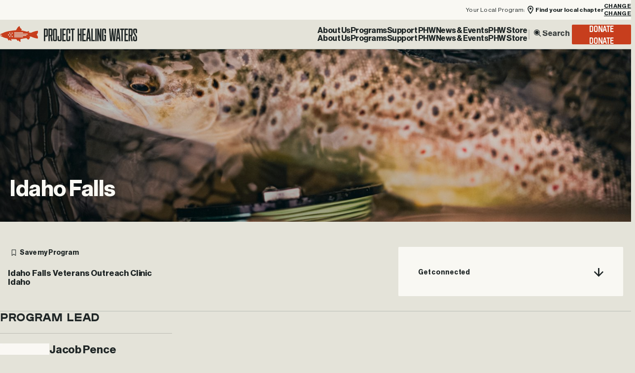

--- FILE ---
content_type: text/html; charset=UTF-8
request_url: https://projecthealingwaters.org/location/idaho-falls/
body_size: 55572
content:

<!DOCTYPE html>
<html lang="en-US" class="no-js">

<head>
    <meta charset="utf-8" />
    <meta http-equiv="X-UA-Compatible" content="IE=edge" />

    <!-- Google Tag Manager -->
    <script>
        (function(w, d, s, l, i) {
            w[l] = w[l] || [];
            w[l].push({
                'gtm.start': new Date().getTime(),
                event: 'gtm.js'
            });
            var f = d.getElementsByTagName(s)[0],
                j = d.createElement(s),
                dl = l != 'dataLayer' ? '&l=' + l : '';
            j.async = true;
            j.src =
                'https://www.googletagmanager.com/gtm.js?id=' + i + dl;
            f.parentNode.insertBefore(j, f);
        })(window, document, 'script', 'dataLayer', 'GTM-WRM57C47');
    </script>
    <!-- End Google Tag Manager -->

    <!-- Prefetch and Preconnect -->

    <link rel="preconnect" href="https://www.googletagmanager.com" crossorigin>
    <link rel="preconnect" href="https://forms.hsforms.com" crossorigin>

    <link rel="dns-prefetch" href="//www.googletagmanager.com">
    <link rel="dns-prefetch" href="//forms.hsforms.com">

    <link href="https://fonts.googleapis.com/css2?family=Agdasima&display=swap" rel="stylesheet" media="print" onload="this.media='all'">

    <!-- End Prefetch and Preconnect -->

    <title>
          Idaho Falls         :        Project Healing Waters    </title>
    <meta name="viewport" content="width=device-width, initial-scale=1" />
    <meta name="description" content="Healing Through Camaraderie, Connectedness, and Fly Fishing" />

    <!-- Inline Critical CSS -->
    <link rel="preload" href="https://projecthealingwaters.org/wp-content/themes/healingWaves/assets/css/critical/critical.css" as="style" onload="this.rel='stylesheet'" />
    <noscript>
        <link rel="stylesheet" href="https://projecthealingwaters.org/wp-content/themes/healingWaves/assets/css/critical/critical.css" />
    </noscript>

    
<!-- Open Graph / Facebook -->
<meta property="og:title" content="Idaho Falls" />
<meta property="og:description" content="Healing Through Camaraderie, Connectedness, and Fly Fishing" />
<meta property="og:url" content="https://projecthealingwaters.org/location/idaho-falls/" />
<meta property="og:type" content="article" />
    <meta property="og:image" content="https://projecthealingwaters.org/wp-content/themes/healingWaves/assets/images/android-chrome-l-512x512.ong" />
<meta property="og:site_name" content="Project Healing Waters" />

<!-- Twitter Card -->
<meta name="twitter:card" content="summary_large_image" />
<meta name="twitter:title" content="Idaho Falls" />
<meta name="twitter:description" content="Healing Through Camaraderie, Connectedness, and Fly Fishing" />
    <meta name="twitter:image" content="https://projecthealingwaters.org/wp-content/themes/healingWaves/assets/images/android-chrome-l-512x512.ong" />

    <style>
        @media (prefers-color-scheme: dark) {
            .light-favicon {
                display: none;
            }
        }
    </style>

    <meta name='robots' content='max-image-preview:large' />
<script id="cookieyes" type="text/javascript" src="https://cdn-cookieyes.com/client_data/cdddfdc3bda1c3b1257b4f39/script.js"></script><link rel='dns-prefetch' href='//www.youtube.com' />
<link rel='dns-prefetch' href='//cdn.jsdelivr.net' />
<link rel='dns-prefetch' href='//cdnjs.cloudflare.com' />
<link rel="alternate" title="oEmbed (JSON)" type="application/json+oembed" href="https://projecthealingwaters.org/wp-json/oembed/1.0/embed?url=https%3A%2F%2Fprojecthealingwaters.org%2Flocation%2Fidaho-falls%2F" />
<link rel="alternate" title="oEmbed (XML)" type="text/xml+oembed" href="https://projecthealingwaters.org/wp-json/oembed/1.0/embed?url=https%3A%2F%2Fprojecthealingwaters.org%2Flocation%2Fidaho-falls%2F&#038;format=xml" />
<style id='wp-img-auto-sizes-contain-inline-css' type='text/css'>
img:is([sizes=auto i],[sizes^="auto," i]){contain-intrinsic-size:3000px 1500px}
/*# sourceURL=wp-img-auto-sizes-contain-inline-css */
</style>
<style id='wp-emoji-styles-inline-css' type='text/css'>

	img.wp-smiley, img.emoji {
		display: inline !important;
		border: none !important;
		box-shadow: none !important;
		height: 1em !important;
		width: 1em !important;
		margin: 0 0.07em !important;
		vertical-align: -0.1em !important;
		background: none !important;
		padding: 0 !important;
	}
/*# sourceURL=wp-emoji-styles-inline-css */
</style>
<style id='wp-block-library-inline-css' type='text/css'>
:root{--wp-block-synced-color:#7a00df;--wp-block-synced-color--rgb:122,0,223;--wp-bound-block-color:var(--wp-block-synced-color);--wp-editor-canvas-background:#ddd;--wp-admin-theme-color:#007cba;--wp-admin-theme-color--rgb:0,124,186;--wp-admin-theme-color-darker-10:#006ba1;--wp-admin-theme-color-darker-10--rgb:0,107,160.5;--wp-admin-theme-color-darker-20:#005a87;--wp-admin-theme-color-darker-20--rgb:0,90,135;--wp-admin-border-width-focus:2px}@media (min-resolution:192dpi){:root{--wp-admin-border-width-focus:1.5px}}.wp-element-button{cursor:pointer}:root .has-very-light-gray-background-color{background-color:#eee}:root .has-very-dark-gray-background-color{background-color:#313131}:root .has-very-light-gray-color{color:#eee}:root .has-very-dark-gray-color{color:#313131}:root .has-vivid-green-cyan-to-vivid-cyan-blue-gradient-background{background:linear-gradient(135deg,#00d084,#0693e3)}:root .has-purple-crush-gradient-background{background:linear-gradient(135deg,#34e2e4,#4721fb 50%,#ab1dfe)}:root .has-hazy-dawn-gradient-background{background:linear-gradient(135deg,#faaca8,#dad0ec)}:root .has-subdued-olive-gradient-background{background:linear-gradient(135deg,#fafae1,#67a671)}:root .has-atomic-cream-gradient-background{background:linear-gradient(135deg,#fdd79a,#004a59)}:root .has-nightshade-gradient-background{background:linear-gradient(135deg,#330968,#31cdcf)}:root .has-midnight-gradient-background{background:linear-gradient(135deg,#020381,#2874fc)}:root{--wp--preset--font-size--normal:16px;--wp--preset--font-size--huge:42px}.has-regular-font-size{font-size:1em}.has-larger-font-size{font-size:2.625em}.has-normal-font-size{font-size:var(--wp--preset--font-size--normal)}.has-huge-font-size{font-size:var(--wp--preset--font-size--huge)}.has-text-align-center{text-align:center}.has-text-align-left{text-align:left}.has-text-align-right{text-align:right}.has-fit-text{white-space:nowrap!important}#end-resizable-editor-section{display:none}.aligncenter{clear:both}.items-justified-left{justify-content:flex-start}.items-justified-center{justify-content:center}.items-justified-right{justify-content:flex-end}.items-justified-space-between{justify-content:space-between}.screen-reader-text{border:0;clip-path:inset(50%);height:1px;margin:-1px;overflow:hidden;padding:0;position:absolute;width:1px;word-wrap:normal!important}.screen-reader-text:focus{background-color:#ddd;clip-path:none;color:#444;display:block;font-size:1em;height:auto;left:5px;line-height:normal;padding:15px 23px 14px;text-decoration:none;top:5px;width:auto;z-index:100000}html :where(.has-border-color){border-style:solid}html :where([style*=border-top-color]){border-top-style:solid}html :where([style*=border-right-color]){border-right-style:solid}html :where([style*=border-bottom-color]){border-bottom-style:solid}html :where([style*=border-left-color]){border-left-style:solid}html :where([style*=border-width]){border-style:solid}html :where([style*=border-top-width]){border-top-style:solid}html :where([style*=border-right-width]){border-right-style:solid}html :where([style*=border-bottom-width]){border-bottom-style:solid}html :where([style*=border-left-width]){border-left-style:solid}html :where(img[class*=wp-image-]){height:auto;max-width:100%}:where(figure){margin:0 0 1em}html :where(.is-position-sticky){--wp-admin--admin-bar--position-offset:var(--wp-admin--admin-bar--height,0px)}@media screen and (max-width:600px){html :where(.is-position-sticky){--wp-admin--admin-bar--position-offset:0px}}

/*# sourceURL=wp-block-library-inline-css */
</style><style id='acf-text-and-side-item-style-inline-css' type='text/css'>
@import url("https://fonts.googleapis.com/css2?family=Agdasima&display=swap");@import url("https://fonts.googleapis.com/css2?family=Questrial&display=swap");:root{--header-height:111px}.rollingText{position:relative;overflow:clip;text-wrap:nowrap;overflow:hidden;text-overflow:ellipsis;white-space:nowrap}.rollingText,.rollingText span{height:1lh;display:block}.rollingText:after,.rollingText:before{display:block;transition:transform .4s,opacity .4s,color .4s;content:attr(data-text);width:100%;height:1lh}.rollingText:before{color:var(--text-color,#1f2626);transform:translateY(0)}.rollingText:after{color:var(--hover-color,#c73e1d);transform:translateY(1lh);opacity:0;position:absolute;top:0;left:0}.rollingText:is(:hover,:focus-within){color:transparent}.rollingText:is(:hover,:focus-within):before{transform:translateY(-1lh);opacity:1;color:transparent}.rollingText:is(:hover,:focus-within):after{transform:translateY(0);opacity:1}.btn:focus-within>.rollingText,.btn:hover>.rollingText,.card:hover .cta-button .btn .rollingText,.community-link:focus-within>.rollingText,.community-link:hover>.rollingText,.giant-tabs__link:focus-within>.rollingText,.giant-tabs__link:hover>.rollingText,.nav-link:focus-within>.rollingText,.nav-link:hover>.rollingText,a:not(.link):focus-within>.rollingText,a:not(.link):hover>.rollingText,button:focus-within>.rollingText,button:hover>.rollingText{color:var(--text-color,#1f2626)}.btn:focus-within>.rollingText:before,.btn:hover>.rollingText:before,.card:hover .cta-button .btn .rollingText:before,.community-link:focus-within>.rollingText:before,.community-link:hover>.rollingText:before,.giant-tabs__link:focus-within>.rollingText:before,.giant-tabs__link:hover>.rollingText:before,.nav-link:focus-within>.rollingText:before,.nav-link:hover>.rollingText:before,a:not(.link):focus-within>.rollingText:before,a:not(.link):hover>.rollingText:before,button:focus-within>.rollingText:before,button:hover>.rollingText:before{transform:translateY(-1lh);opacity:1;color:var(--text-color,#1f2626)}.btn:focus-within>.rollingText:after,.btn:hover>.rollingText:after,.card:hover .cta-button .btn .rollingText:after,.community-link:focus-within>.rollingText:after,.community-link:hover>.rollingText:after,.giant-tabs__link:focus-within>.rollingText:after,.giant-tabs__link:hover>.rollingText:after,.nav-link:focus-within>.rollingText:after,.nav-link:hover>.rollingText:after,a:not(.link):focus-within>.rollingText:after,a:not(.link):hover>.rollingText:after,button:focus-within>.rollingText:after,button:hover>.rollingText:after{transform:translateY(0);opacity:1}.rollingText:is(:focus-within,:focus){outline:2px solid var(--light);border-radius:4px}.rollingText:is(:focus-within,:focus):after{color:var(--text-color,#1f2626)!important}.btn:focus-within .rollingText:after{color:var(--text-color,#1f2626)!important}.sticky-button-link{width:456px;height:100px;padding:42px 40px;display:flex;flex-direction:row;justify-content:space-between;align-items:center;border-radius:2px;transition:background-color 1s cubic-bezier(.215,.61,.355,1);background-color:#f9f8f3;color:#1f2626}.sticky-button-link:hover{background-color:#1f2626;text-decoration:none!important}.sticky-button-link:hover span{color:#f9f8f3}.sticky-button-link:hover svg path{fill:#f9f8f3!important}.sticky-button-link span{color:#1f2626}.sticky-button-link svg path{fill:#1f2626}.side-form,.sticky-button-link svg path{transition:transform 1s cubic-bezier(.215,.61,.355,1)}.side-form{max-width:456px;width:100%;padding:20px;gap:22px;outline:none;border:none;display:flex;flex-direction:column;justify-content:space-between;align-items:stretch;border-radius:2px;background-color:#f9f8f3}.side-form.bordered{border:1px solid #e4e3d9;gap:20px}.side-form .welcome-back{display:flex;flex-direction:column;align-items:center;gap:23px}.side-form .side-form-form-element-status{color:#c73e1d;margin-bottom:5px}.side-form input[type=email],.side-form input[type=password],.side-form input[type=text]{border:none;border-bottom:1px solid #e4e3d9;background-color:transparent;outline:none;font-family:Neue Haas,sans-serif;font-size:20px;font-weight:500;line-height:26px;letter-spacing:.02em;text-align:left;color:#1f2626;opacity:1;width:100%;padding:10px;margin-bottom:20px}.side-form input[type=email]::placeholder,.side-form input[type=password]::placeholder,.side-form input[type=text]::placeholder{color:#1f2626}.side-form input[type=checkbox]{width:20px;height:20px;background-color:#1f2626;appearance:none;-webkit-appearance:none;-moz-appearance:none;position:relative;cursor:pointer;transition:all .4s ease}.side-form input[type=checkbox]:checked{background-color:#1f2626}.side-form input[type=checkbox]:checked,.side-form input[type=checkbox]:checked:before{background-image:url(/wp-content/themes/healingWaves/blocks/text-and-side-item/../images/Checkmark.svg);background-position:50%;background-repeat:no-repeat;background-size:20px 20px}.side-form input[type=checkbox]:checked:before{content:"";position:absolute;width:100%;height:100%}.side-form .links-container{display:flex;justify-content:space-between;width:100%}.side-form .links-container .forgot-password .side-form-link-secondary,.side-form .links-container .request-access .side-form-link-secondary{color:#666866;font-family:Neue Haas,sans-serif;font-size:12px;font-weight:500;line-height:12px;letter-spacing:.36px;text-transform:capitalize}.phw-login-page{gap:64px;justify-content:center;align-items:center;height:calc(100vh - 61px)}#custom_loginform,.phw-login-page{display:flex;flex-direction:column}#custom_loginform{gap:22px}.form-group{display:flex;justify-content:flex-start;align-items:center;gap:10px}.form-group .btn{width:100%}.how-to-get-involved{width:456px;padding:20px;gap:22px;outline:none;border:none;display:flex;flex-direction:column;justify-content:space-between;align-items:stretch;border-radius:2px;transition:transform 1s cubic-bezier(.215,.61,.355,1);background-color:#f9f8f3}.how-to-get-involved h4{width:50%}.how-to-get-involved .location-information{display:flex;justify-content:space-between;align-items:center}.how-to-get-involved .location-information .location-text{display:flex;justify-content:flex-start;align-items:center}.how-to-get-involved .location-information .location-text svg{width:20px;height:20px}.how-to-get-involved .btn{width:100%}.generic-copy{padding:31px 20px 80px;border-bottom:1px solid hsla(100,2%,70%,.8)}@media (max-width:767px){.sticky-button-link{width:335px}.side-form{padding:32px 20px}.how-to-get-involved{width:100%;min-width:375px;padding:32px 20px}}
/*# sourceURL=https://projecthealingwaters.org/wp-content/themes/healingWaves/blocks/text-and-side-item/text-and-side-item.min.css */
</style>
<style id='acf-secondary-hero-style-inline-css' type='text/css'>
@import url("https://fonts.googleapis.com/css2?family=Agdasima&display=swap");@import url("https://fonts.googleapis.com/css2?family=Questrial&display=swap");:root{--header-height:111px}.rollingText{position:relative;overflow:clip;text-wrap:nowrap;overflow:hidden;text-overflow:ellipsis;white-space:nowrap}.rollingText,.rollingText span{height:1lh;display:block}.rollingText:after,.rollingText:before{display:block;transition:transform .4s,opacity .4s,color .4s;content:attr(data-text);width:100%;height:1lh}.rollingText:before{color:var(--text-color,#1f2626);transform:translateY(0)}.rollingText:after{color:var(--hover-color,#c73e1d);transform:translateY(1lh);opacity:0;position:absolute;top:0;left:0}.rollingText:is(:hover,:focus-within){color:transparent}.rollingText:is(:hover,:focus-within):before{transform:translateY(-1lh);opacity:1;color:transparent}.rollingText:is(:hover,:focus-within):after{transform:translateY(0);opacity:1}.btn:focus-within>.rollingText,.btn:hover>.rollingText,.card:hover .cta-button .btn .rollingText,.community-link:focus-within>.rollingText,.community-link:hover>.rollingText,.giant-tabs__link:focus-within>.rollingText,.giant-tabs__link:hover>.rollingText,.nav-link:focus-within>.rollingText,.nav-link:hover>.rollingText,a:not(.link):focus-within>.rollingText,a:not(.link):hover>.rollingText,button:focus-within>.rollingText,button:hover>.rollingText{color:var(--text-color,#1f2626)}.btn:focus-within>.rollingText:before,.btn:hover>.rollingText:before,.card:hover .cta-button .btn .rollingText:before,.community-link:focus-within>.rollingText:before,.community-link:hover>.rollingText:before,.giant-tabs__link:focus-within>.rollingText:before,.giant-tabs__link:hover>.rollingText:before,.nav-link:focus-within>.rollingText:before,.nav-link:hover>.rollingText:before,a:not(.link):focus-within>.rollingText:before,a:not(.link):hover>.rollingText:before,button:focus-within>.rollingText:before,button:hover>.rollingText:before{transform:translateY(-1lh);opacity:1;color:var(--text-color,#1f2626)}.btn:focus-within>.rollingText:after,.btn:hover>.rollingText:after,.card:hover .cta-button .btn .rollingText:after,.community-link:focus-within>.rollingText:after,.community-link:hover>.rollingText:after,.giant-tabs__link:focus-within>.rollingText:after,.giant-tabs__link:hover>.rollingText:after,.nav-link:focus-within>.rollingText:after,.nav-link:hover>.rollingText:after,a:not(.link):focus-within>.rollingText:after,a:not(.link):hover>.rollingText:after,button:focus-within>.rollingText:after,button:hover>.rollingText:after{transform:translateY(0);opacity:1}.rollingText:is(:focus-within,:focus){outline:2px solid var(--light);border-radius:4px}.rollingText:is(:focus-within,:focus):after{color:var(--text-color,#1f2626)!important}.btn:focus-within .rollingText:after{color:var(--text-color,#1f2626)!important}.block-editor__container .secondary-hero img{height:100%}.secondary-hero{position:relative;isolation:isolate}.secondary-hero__image{position:absolute;inset:0;width:100%;height:100%;object-fit:cover;z-index:-1}.secondary-hero:before{content:"";position:absolute;top:0;left:0;width:100%;height:100%;background:linear-gradient(15deg,rgba(0,0,0,.4),transparent)}.secondary-hero .secondary-hero-title{padding:42px 20px;--secondary-hero-image-height:350px;min-height:var(--secondary-hero-image-height);display:flex;align-items:flex-end}.secondary-hero .secondary-hero-title__text{color:#f9f8f3}@media (max-width:767px){.secondary-hero .secondary-hero-title{--secondary-hero-image-height:250px}}
/*# sourceURL=https://projecthealingwaters.org/wp-content/themes/healingWaves/blocks/secondary-hero/secondary-hero.min.css */
</style>
<style id='acf-small-copy-style-inline-css' type='text/css'>
@import url("https://fonts.googleapis.com/css2?family=Agdasima&display=swap");@import url("https://fonts.googleapis.com/css2?family=Questrial&display=swap");:root{--header-height:111px}.rollingText{position:relative;overflow:clip;text-wrap:nowrap;overflow:hidden;text-overflow:ellipsis;white-space:nowrap}.rollingText,.rollingText span{height:1lh;display:block}.rollingText:after,.rollingText:before{display:block;transition:transform .4s,opacity .4s,color .4s;content:attr(data-text);width:100%;height:1lh}.rollingText:before{color:var(--text-color,#1f2626);transform:translateY(0)}.rollingText:after{color:var(--hover-color,#c73e1d);transform:translateY(1lh);opacity:0;position:absolute;top:0;left:0}.rollingText:is(:hover,:focus-within){color:transparent}.rollingText:is(:hover,:focus-within):before{transform:translateY(-1lh);opacity:1;color:transparent}.rollingText:is(:hover,:focus-within):after{transform:translateY(0);opacity:1}.btn:focus-within>.rollingText,.btn:hover>.rollingText,.card:hover .cta-button .btn .rollingText,.community-link:focus-within>.rollingText,.community-link:hover>.rollingText,.giant-tabs__link:focus-within>.rollingText,.giant-tabs__link:hover>.rollingText,.nav-link:focus-within>.rollingText,.nav-link:hover>.rollingText,a:not(.link):focus-within>.rollingText,a:not(.link):hover>.rollingText,button:focus-within>.rollingText,button:hover>.rollingText{color:var(--text-color,#1f2626)}.btn:focus-within>.rollingText:before,.btn:hover>.rollingText:before,.card:hover .cta-button .btn .rollingText:before,.community-link:focus-within>.rollingText:before,.community-link:hover>.rollingText:before,.giant-tabs__link:focus-within>.rollingText:before,.giant-tabs__link:hover>.rollingText:before,.nav-link:focus-within>.rollingText:before,.nav-link:hover>.rollingText:before,a:not(.link):focus-within>.rollingText:before,a:not(.link):hover>.rollingText:before,button:focus-within>.rollingText:before,button:hover>.rollingText:before{transform:translateY(-1lh);opacity:1;color:var(--text-color,#1f2626)}.btn:focus-within>.rollingText:after,.btn:hover>.rollingText:after,.card:hover .cta-button .btn .rollingText:after,.community-link:focus-within>.rollingText:after,.community-link:hover>.rollingText:after,.giant-tabs__link:focus-within>.rollingText:after,.giant-tabs__link:hover>.rollingText:after,.nav-link:focus-within>.rollingText:after,.nav-link:hover>.rollingText:after,a:not(.link):focus-within>.rollingText:after,a:not(.link):hover>.rollingText:after,button:focus-within>.rollingText:after,button:hover>.rollingText:after{transform:translateY(0);opacity:1}.rollingText:is(:focus-within,:focus){outline:2px solid var(--light);border-radius:4px}.rollingText:is(:focus-within,:focus):after{color:var(--text-color,#1f2626)!important}.btn:focus-within .rollingText:after{color:var(--text-color,#1f2626)!important}.small-copy{padding:21px 20px;border-bottom:1px solid hsla(100,2%,70%,.8)}.small-copy-headline,.small-copy-subtitle{position:relative}.small-copy-headline svg,.small-copy-subtitle svg{position:absolute;right:-2px;bottom:-12px;z-index:1}@media (max-width:767px){.small-copy-subtitle svg{display:none}.small-copy-headline{margin-bottom:20px}}
/*# sourceURL=https://projecthealingwaters.org/wp-content/themes/healingWaves/blocks/small-copy/small-copy.min.css */
</style>
<style id='acf-contact-form-style-inline-css' type='text/css'>
@import url("https://fonts.googleapis.com/css2?family=Agdasima&display=swap");@import url("https://fonts.googleapis.com/css2?family=Questrial&display=swap");:root{--header-height:111px}.rollingText{position:relative;overflow:clip;text-wrap:nowrap;overflow:hidden;text-overflow:ellipsis;white-space:nowrap}.rollingText,.rollingText span{height:1lh;display:block}.rollingText:after,.rollingText:before{display:block;transition:transform .4s,opacity .4s,color .4s;content:attr(data-text);width:100%;height:1lh}.rollingText:before{color:var(--text-color,#1f2626);transform:translateY(0)}.rollingText:after{color:var(--hover-color,#c73e1d);transform:translateY(1lh);opacity:0;position:absolute;top:0;left:0}.rollingText:is(:hover,:focus-within){color:transparent}.rollingText:is(:hover,:focus-within):before{transform:translateY(-1lh);opacity:1;color:transparent}.rollingText:is(:hover,:focus-within):after{transform:translateY(0);opacity:1}.btn:focus-within>.rollingText,.btn:hover>.rollingText,.card:hover .cta-button .btn .rollingText,.community-link:focus-within>.rollingText,.community-link:hover>.rollingText,.giant-tabs__link:focus-within>.rollingText,.giant-tabs__link:hover>.rollingText,.nav-link:focus-within>.rollingText,.nav-link:hover>.rollingText,a:not(.link):focus-within>.rollingText,a:not(.link):hover>.rollingText,button:focus-within>.rollingText,button:hover>.rollingText{color:var(--text-color,#1f2626)}.btn:focus-within>.rollingText:before,.btn:hover>.rollingText:before,.card:hover .cta-button .btn .rollingText:before,.community-link:focus-within>.rollingText:before,.community-link:hover>.rollingText:before,.giant-tabs__link:focus-within>.rollingText:before,.giant-tabs__link:hover>.rollingText:before,.nav-link:focus-within>.rollingText:before,.nav-link:hover>.rollingText:before,a:not(.link):focus-within>.rollingText:before,a:not(.link):hover>.rollingText:before,button:focus-within>.rollingText:before,button:hover>.rollingText:before{transform:translateY(-1lh);opacity:1;color:var(--text-color,#1f2626)}.btn:focus-within>.rollingText:after,.btn:hover>.rollingText:after,.card:hover .cta-button .btn .rollingText:after,.community-link:focus-within>.rollingText:after,.community-link:hover>.rollingText:after,.giant-tabs__link:focus-within>.rollingText:after,.giant-tabs__link:hover>.rollingText:after,.nav-link:focus-within>.rollingText:after,.nav-link:hover>.rollingText:after,a:not(.link):focus-within>.rollingText:after,a:not(.link):hover>.rollingText:after,button:focus-within>.rollingText:after,button:hover>.rollingText:after{transform:translateY(0);opacity:1}.rollingText:is(:focus-within,:focus){outline:2px solid var(--light);border-radius:4px}.rollingText:is(:focus-within,:focus):after{color:var(--text-color,#1f2626)!important}.btn:focus-within .rollingText:after{color:var(--text-color,#1f2626)!important}.contact-form-section{--viewport-height:calc(100vh - var(--header-height));padding:30px 20px;background-color:#1f2626;min-height:min(var(--viewport-height),100%)}.contact-form-section .contact-form-main{display:flex;flex-direction:column;justify-content:space-between;align-items:flex-start;row-gap:20px}.contact-form-section .contact-form-main h2{color:#e4e3d9;font-family:Plaak-Extracondensed,sans-serif;font-size:72px;font-weight:400;line-height:56px;letter-spacing:-.03em;text-align:left;text-transform:uppercase}.contact-form-section .contact-form-main h3{color:#e4e3d9;font-family:Neue Haas,sans-serif;font-size:14px;font-weight:700;line-height:16px;letter-spacing:-.02em;text-align:left}.contact-form-section .contact-form-main .social-images{display:flex;flex-flow:row nowrap;justify-content:flex-start;align-items:center;gap:37px}.contact-form-section .contact-form-wrapper .contact-form-row input:not(.wpcf7-submit),.contact-form-section .contact-form-wrapper .contact-form-row select,.contact-form-section .contact-form-wrapper .contact-form-row textarea{border:none;border-bottom:1px solid #e4e3d9;background-color:transparent;outline:none;font-family:Neue Haas,sans-serif;font-size:20px;font-weight:500;line-height:26px;letter-spacing:.02em;text-align:left;color:#e4e3d9;opacity:1;margin-bottom:35px;width:100%;padding:10px 10px 10px 0}.contact-form-section .contact-form-wrapper .contact-form-row input:not(.wpcf7-submit).wpcf7-not-valid,.contact-form-section .contact-form-wrapper .contact-form-row select.wpcf7-not-valid,.contact-form-section .contact-form-wrapper .contact-form-row textarea.wpcf7-not-valid{border-bottom-color:#ff4d00}.contact-form-section .contact-form-wrapper .contact-form-row input:not(.wpcf7-submit)::placeholder,.contact-form-section .contact-form-wrapper .contact-form-row select::placeholder,.contact-form-section .contact-form-wrapper .contact-form-row textarea::placeholder{color:#e4e3d9}.contact-form-section .contact-form-wrapper .contact-form-row textarea{font-family:Neue Haas,sans-serif;font-size:20px;font-weight:700;line-height:26px;letter-spacing:-.02em;padding:20px 0 0 10px;border:1px solid #e4e3d9;margin-bottom:20px;margin-top:16px}.contact-form-section .contact-form-wrapper .contact-form-row textarea::placeholder{color:#666866}.contact-form-section .contact-form-wrapper .contact-form-row label{font-family:Neue Haas,sans-serif;font-size:12px;font-weight:500;line-height:12px;letter-spacing:.03em;text-align:left;color:#e4e3d9;display:block;width:100%}.contact-form-section .contact-form-wrapper .contact-form-row .wpcf7-form-control-wrap{display:block}.contact-form-section .contact-form-wrapper .contact-form-row .wpcf7-not-valid-tip{color:#ff4d00;font-size:12px;font-weight:600;left:0;position:absolute;bottom:18px}.contact-form-section .contact-form-wrapper .contact-form-row .contact-form-email-affiliation,.contact-form-section .contact-form-wrapper .contact-form-row .contact-form-name{display:flex;flex-wrap:wrap;justify-content:space-between;align-items:flex-end;width:100%}.contact-form-section .contact-form-wrapper .contact-form-row .contact-form-submit{display:flex;flex-direction:row;align-items:center}.contact-form-section .contact-form-wrapper .contact-form-row .contact-form-submit input{border:none}.contact-form-section .contact-form-wrapper .contact-form-row .contact-form-submit a{font-family:Neue Haas,sans-serif;font-size:16px;font-weight:700;line-height:12px;letter-spacing:-.03em;text-align:left;color:#b3b5b2;text-decoration:underline}.contact-form-section .contact-form-wrapper .contact-form-row [data-name=nearest-chapter] input{padding-right:70px}.contact-form-section .contact-form-wrapper .wpcf7-response-output{color:#fff;line-height:1.2;padding:10px 15px}.contact-form-section-input-wrapper{display:flex;flex-flow:row nowrap;justify-content:flex-start;align-items:center;position:relative;width:100%}.contact-form-section-input-wrapper .wpcf7-form-control-wrap{width:100%}.contact-form-section-input-wrapper input{padding-left:24px!important;width:100%}.contact-form-section-location-icon{background-image:url(/wp-content/themes/healingWaves/blocks/contact-form/../images/icon-location-small.svg);background-position:50%;background-repeat:no-repeat;background-size:cover;display:inline-block;height:18px;left:0;position:absolute;top:13px;width:16px}.contact-form-section-location-link{font-size:15px;font-style:normal;font-weight:700;letter-spacing:-.3px;line-height:15px;position:absolute;right:10px;text-transform:uppercase;top:20px}.contact-form-section-location-link:active,.contact-form-section-location-link:hover{color:#fff;text-decoration:underline}@media (max-width:767px){.contact-form-section .contact-form-main{margin-bottom:32px}.contact-form-section .contact-form-wrapper .contact-form-row .contact-form-submit{width:100%;flex-direction:column}.contact-form-section .contact-form-wrapper .contact-form-row .contact-form-submit .button{width:100%}}
/*# sourceURL=https://projecthealingwaters.org/wp-content/themes/healingWaves/blocks/contact-form/contact-form.min.css */
</style>
<style id='acf-showcase-two-up-style-inline-css' type='text/css'>
@import url("https://fonts.googleapis.com/css2?family=Agdasima&display=swap");@import url("https://fonts.googleapis.com/css2?family=Questrial&display=swap");:root{--header-height:111px}.rollingText{position:relative;overflow:clip;text-wrap:nowrap;overflow:hidden;text-overflow:ellipsis;white-space:nowrap}.rollingText,.rollingText span{height:1lh;display:block}.rollingText:after,.rollingText:before{display:block;transition:transform .4s,opacity .4s,color .4s;content:attr(data-text);width:100%;height:1lh}.rollingText:before{color:var(--text-color,#1f2626);transform:translateY(0)}.rollingText:after{color:var(--hover-color,#c73e1d);transform:translateY(1lh);opacity:0;position:absolute;top:0;left:0}.rollingText:is(:hover,:focus-within){color:transparent}.rollingText:is(:hover,:focus-within):before{transform:translateY(-1lh);opacity:1;color:transparent}.rollingText:is(:hover,:focus-within):after{transform:translateY(0);opacity:1}.btn:focus-within>.rollingText,.btn:hover>.rollingText,.card:hover .cta-button .btn .rollingText,.community-link:focus-within>.rollingText,.community-link:hover>.rollingText,.giant-tabs__link:focus-within>.rollingText,.giant-tabs__link:hover>.rollingText,.nav-link:focus-within>.rollingText,.nav-link:hover>.rollingText,a:not(.link):focus-within>.rollingText,a:not(.link):hover>.rollingText,button:focus-within>.rollingText,button:hover>.rollingText{color:var(--text-color,#1f2626)}.btn:focus-within>.rollingText:before,.btn:hover>.rollingText:before,.card:hover .cta-button .btn .rollingText:before,.community-link:focus-within>.rollingText:before,.community-link:hover>.rollingText:before,.giant-tabs__link:focus-within>.rollingText:before,.giant-tabs__link:hover>.rollingText:before,.nav-link:focus-within>.rollingText:before,.nav-link:hover>.rollingText:before,a:not(.link):focus-within>.rollingText:before,a:not(.link):hover>.rollingText:before,button:focus-within>.rollingText:before,button:hover>.rollingText:before{transform:translateY(-1lh);opacity:1;color:var(--text-color,#1f2626)}.btn:focus-within>.rollingText:after,.btn:hover>.rollingText:after,.card:hover .cta-button .btn .rollingText:after,.community-link:focus-within>.rollingText:after,.community-link:hover>.rollingText:after,.giant-tabs__link:focus-within>.rollingText:after,.giant-tabs__link:hover>.rollingText:after,.nav-link:focus-within>.rollingText:after,.nav-link:hover>.rollingText:after,a:not(.link):focus-within>.rollingText:after,a:not(.link):hover>.rollingText:after,button:focus-within>.rollingText:after,button:hover>.rollingText:after{transform:translateY(0);opacity:1}.rollingText:is(:focus-within,:focus){outline:2px solid var(--light);border-radius:4px}.rollingText:is(:focus-within,:focus):after{color:var(--text-color,#1f2626)!important}.btn:focus-within .rollingText:after{color:var(--text-color,#1f2626)!important}.showcase-two-up{padding:0 20px;border-bottom:1px solid hsla(100,2%,70%,.8)}.showcase-two-up-item{padding:19px 0}.showcase-two-up-item-image{position:relative;overflow:hidden;border-radius:2px;aspect-ratio:692/301;margin-bottom:20px}.showcase-two-up-item-image img{position:absolute;inset:0;width:100%;height:100%;object-fit:cover}.showcase-two-up-item-content{display:grid;grid-template-columns:220px 1fr;gap:1rem;align-items:flex-start;justify-content:space-between}.showcase-two-up-item-content .showcase-location-title-js{word-break:break-all}.showcase-two-up-item-content-copy{display:flex;flex-direction:column;align-items:flex-start;gap:1.25rem}.showcase-two-up-item-content-copy p:first-of-type{margin-top:0}.showcase-two-up-item-content-copy-cta{display:flex;flex-wrap:wrap;align-items:center;gap:1rem}.showcase-two-up-locations{display:none}.showcase-two-up-locations-text br{margin:0}.showcase-two-up .column-border{border-right:1px solid rgba(31,38,38,.2)}@media (max-width:767px){.showcase-two-up-item-image{aspect-ratio:335/145}.showcase-two-up-item-content{grid-template-columns:1fr}}
/*# sourceURL=https://projecthealingwaters.org/wp-content/themes/healingWaves/blocks/showcase-two-up/showcase-two-up.min.css */
</style>
<style id='global-styles-inline-css' type='text/css'>
:root{--wp--preset--aspect-ratio--square: 1;--wp--preset--aspect-ratio--4-3: 4/3;--wp--preset--aspect-ratio--3-4: 3/4;--wp--preset--aspect-ratio--3-2: 3/2;--wp--preset--aspect-ratio--2-3: 2/3;--wp--preset--aspect-ratio--16-9: 16/9;--wp--preset--aspect-ratio--9-16: 9/16;--wp--preset--color--black: #000000;--wp--preset--color--cyan-bluish-gray: #abb8c3;--wp--preset--color--white: #ffffff;--wp--preset--color--pale-pink: #f78da7;--wp--preset--color--vivid-red: #cf2e2e;--wp--preset--color--luminous-vivid-orange: #ff6900;--wp--preset--color--luminous-vivid-amber: #fcb900;--wp--preset--color--light-green-cyan: #7bdcb5;--wp--preset--color--vivid-green-cyan: #00d084;--wp--preset--color--pale-cyan-blue: #8ed1fc;--wp--preset--color--vivid-cyan-blue: #0693e3;--wp--preset--color--vivid-purple: #9b51e0;--wp--preset--color--dark-blue: #1f2626;--wp--preset--color--dark-orange: #c73e1d;--wp--preset--color--orche: #c57e38;--wp--preset--color--error: #ff4d00;--wp--preset--color--background: #e4e3d9;--wp--preset--color--grey: #b3b5b2;--wp--preset--color--dark-grey: #666866;--wp--preset--color--light-grey: #e4e3d9;--wp--preset--color--off-white: #f9f8f3;--wp--preset--gradient--vivid-cyan-blue-to-vivid-purple: linear-gradient(135deg,rgb(6,147,227) 0%,rgb(155,81,224) 100%);--wp--preset--gradient--light-green-cyan-to-vivid-green-cyan: linear-gradient(135deg,rgb(122,220,180) 0%,rgb(0,208,130) 100%);--wp--preset--gradient--luminous-vivid-amber-to-luminous-vivid-orange: linear-gradient(135deg,rgb(252,185,0) 0%,rgb(255,105,0) 100%);--wp--preset--gradient--luminous-vivid-orange-to-vivid-red: linear-gradient(135deg,rgb(255,105,0) 0%,rgb(207,46,46) 100%);--wp--preset--gradient--very-light-gray-to-cyan-bluish-gray: linear-gradient(135deg,rgb(238,238,238) 0%,rgb(169,184,195) 100%);--wp--preset--gradient--cool-to-warm-spectrum: linear-gradient(135deg,rgb(74,234,220) 0%,rgb(151,120,209) 20%,rgb(207,42,186) 40%,rgb(238,44,130) 60%,rgb(251,105,98) 80%,rgb(254,248,76) 100%);--wp--preset--gradient--blush-light-purple: linear-gradient(135deg,rgb(255,206,236) 0%,rgb(152,150,240) 100%);--wp--preset--gradient--blush-bordeaux: linear-gradient(135deg,rgb(254,205,165) 0%,rgb(254,45,45) 50%,rgb(107,0,62) 100%);--wp--preset--gradient--luminous-dusk: linear-gradient(135deg,rgb(255,203,112) 0%,rgb(199,81,192) 50%,rgb(65,88,208) 100%);--wp--preset--gradient--pale-ocean: linear-gradient(135deg,rgb(255,245,203) 0%,rgb(182,227,212) 50%,rgb(51,167,181) 100%);--wp--preset--gradient--electric-grass: linear-gradient(135deg,rgb(202,248,128) 0%,rgb(113,206,126) 100%);--wp--preset--gradient--midnight: linear-gradient(135deg,rgb(2,3,129) 0%,rgb(40,116,252) 100%);--wp--preset--font-size--small: 13px;--wp--preset--font-size--medium: 20px;--wp--preset--font-size--large: 36px;--wp--preset--font-size--x-large: 42px;--wp--preset--font-size--extra-large: 50px;--wp--preset--font-size--huge: 72px;--wp--preset--font-size--display: 175px;--wp--preset--font-family--neue-haas: "Neue Haas", sans-serif;--wp--preset--font-family--plaak-extracondensed: "Plaak-Extracondensed", sans-serif;--wp--preset--font-family--plaak-bold-semicondensed: "Plaak-Bold-Semicondensed", sans-serif;--wp--preset--font-family--plaak-extended: "Plaak-Extended", sans-serif;--wp--preset--font-family--plaak-black-extended: "Plaak-Black-Extended", sans-serif;--wp--preset--spacing--20: 0.44rem;--wp--preset--spacing--30: 0.67rem;--wp--preset--spacing--40: 1rem;--wp--preset--spacing--50: 1.5rem;--wp--preset--spacing--60: 2.25rem;--wp--preset--spacing--70: 3.38rem;--wp--preset--spacing--80: 5.06rem;--wp--preset--spacing--small: 10px;--wp--preset--spacing--medium: 20px;--wp--preset--spacing--large: 40px;--wp--preset--shadow--natural: 6px 6px 9px rgba(0, 0, 0, 0.2);--wp--preset--shadow--deep: 12px 12px 50px rgba(0, 0, 0, 0.4);--wp--preset--shadow--sharp: 6px 6px 0px rgba(0, 0, 0, 0.2);--wp--preset--shadow--outlined: 6px 6px 0px -3px rgb(255, 255, 255), 6px 6px rgb(0, 0, 0);--wp--preset--shadow--crisp: 6px 6px 0px rgb(0, 0, 0);}:root { --wp--style--global--content-size: 1240px;--wp--style--global--wide-size: 1440px; }:where(body) { margin: 0; }.wp-site-blocks > .alignleft { float: left; margin-right: 2em; }.wp-site-blocks > .alignright { float: right; margin-left: 2em; }.wp-site-blocks > .aligncenter { justify-content: center; margin-left: auto; margin-right: auto; }:where(.wp-site-blocks) > * { margin-block-start: 20px; margin-block-end: 0; }:where(.wp-site-blocks) > :first-child { margin-block-start: 0; }:where(.wp-site-blocks) > :last-child { margin-block-end: 0; }:root { --wp--style--block-gap: 20px; }:root :where(.is-layout-flow) > :first-child{margin-block-start: 0;}:root :where(.is-layout-flow) > :last-child{margin-block-end: 0;}:root :where(.is-layout-flow) > *{margin-block-start: 20px;margin-block-end: 0;}:root :where(.is-layout-constrained) > :first-child{margin-block-start: 0;}:root :where(.is-layout-constrained) > :last-child{margin-block-end: 0;}:root :where(.is-layout-constrained) > *{margin-block-start: 20px;margin-block-end: 0;}:root :where(.is-layout-flex){gap: 20px;}:root :where(.is-layout-grid){gap: 20px;}.is-layout-flow > .alignleft{float: left;margin-inline-start: 0;margin-inline-end: 2em;}.is-layout-flow > .alignright{float: right;margin-inline-start: 2em;margin-inline-end: 0;}.is-layout-flow > .aligncenter{margin-left: auto !important;margin-right: auto !important;}.is-layout-constrained > .alignleft{float: left;margin-inline-start: 0;margin-inline-end: 2em;}.is-layout-constrained > .alignright{float: right;margin-inline-start: 2em;margin-inline-end: 0;}.is-layout-constrained > .aligncenter{margin-left: auto !important;margin-right: auto !important;}.is-layout-constrained > :where(:not(.alignleft):not(.alignright):not(.alignfull)){max-width: var(--wp--style--global--content-size);margin-left: auto !important;margin-right: auto !important;}.is-layout-constrained > .alignwide{max-width: var(--wp--style--global--wide-size);}body .is-layout-flex{display: flex;}.is-layout-flex{flex-wrap: wrap;align-items: center;}.is-layout-flex > :is(*, div){margin: 0;}body .is-layout-grid{display: grid;}.is-layout-grid > :is(*, div){margin: 0;}body{background-color: var(--wp--preset--color--background);color: var(--wp--preset--color--dark-blue);font-family: var(--wp--preset--font-family--neue-haas);font-size: 16px;line-height: 1.5;margin-top: 0;margin-right: 0;margin-bottom: 0;margin-left: 0;padding-top: 0;padding-right: 0;padding-bottom: 0;padding-left: 0;}a:where(:not(.wp-element-button)){color: var(--wp--preset--color--dark-blue);text-decoration: none;}:root :where(a:where(:not(.wp-element-button)):hover){color: var(--wp--preset--color--orche);}h1{color: var(--wp--preset--color--dark-blue);font-family: var(--wp--preset--font-family--plaak-extracondensed);font-size: 175px;font-weight: 400;letter-spacing: -0.03em;line-height: 0.73;margin-top: 0;margin-bottom: 20px;}h2{color: var(--wp--preset--color--dark-blue);font-family: var(--wp--preset--font-family--plaak-extracondensed);font-size: 175px;font-weight: 400;letter-spacing: -0.03em;line-height: 131px;margin-top: 0;margin-bottom: 20px;}h3{color: var(--wp--preset--color--dark-blue);font-family: var(--wp--preset--font-family--plaak-bold-semicondensed);font-size: 50px;font-weight: 700;letter-spacing: -0.04em;line-height: 52px;margin-top: 0;margin-bottom: 15px;}h4{color: var(--wp--preset--color--dark-blue);font-family: var(--wp--preset--font-family--plaak-extracondensed);font-size: 72px;font-weight: 400;letter-spacing: -0.03em;line-height: 56px;margin-top: 0;margin-bottom: 15px;}h5{color: var(--wp--preset--color--dark-blue);font-family: var(--wp--preset--font-family--plaak-black-extended);font-size: 24px;font-weight: 900;letter-spacing: -0.03em;line-height: 22px;margin-top: 0;margin-bottom: 10px;}h6{color: var(--wp--preset--color--dark-blue);font-family: var(--wp--preset--font-family--plaak-extracondensed);font-size: 22px;font-weight: 400;letter-spacing: -0.02em;line-height: 20px;margin-top: 0;margin-bottom: 10px;}:root :where(.wp-element-button, .wp-block-button__link){background-color: var(--wp--preset--color--background);border-radius: 2px;border-width: 0px;border-style: none;color: var(--wp--preset--color--dark-blue);font-family: var(--wp--preset--font-family--plaak-bold-semicondensed);font-size: 15px;font-style: inherit;font-weight: 500;letter-spacing: -0.3px;line-height: 15px;min-height: 60px;padding-top: 0;padding-right: 0;padding-bottom: 0;padding-left: 0;text-decoration: none;text-transform: uppercase;}.has-black-color{color: var(--wp--preset--color--black) !important;}.has-cyan-bluish-gray-color{color: var(--wp--preset--color--cyan-bluish-gray) !important;}.has-white-color{color: var(--wp--preset--color--white) !important;}.has-pale-pink-color{color: var(--wp--preset--color--pale-pink) !important;}.has-vivid-red-color{color: var(--wp--preset--color--vivid-red) !important;}.has-luminous-vivid-orange-color{color: var(--wp--preset--color--luminous-vivid-orange) !important;}.has-luminous-vivid-amber-color{color: var(--wp--preset--color--luminous-vivid-amber) !important;}.has-light-green-cyan-color{color: var(--wp--preset--color--light-green-cyan) !important;}.has-vivid-green-cyan-color{color: var(--wp--preset--color--vivid-green-cyan) !important;}.has-pale-cyan-blue-color{color: var(--wp--preset--color--pale-cyan-blue) !important;}.has-vivid-cyan-blue-color{color: var(--wp--preset--color--vivid-cyan-blue) !important;}.has-vivid-purple-color{color: var(--wp--preset--color--vivid-purple) !important;}.has-dark-blue-color{color: var(--wp--preset--color--dark-blue) !important;}.has-dark-orange-color{color: var(--wp--preset--color--dark-orange) !important;}.has-orche-color{color: var(--wp--preset--color--orche) !important;}.has-error-color{color: var(--wp--preset--color--error) !important;}.has-background-color{color: var(--wp--preset--color--background) !important;}.has-grey-color{color: var(--wp--preset--color--grey) !important;}.has-dark-grey-color{color: var(--wp--preset--color--dark-grey) !important;}.has-light-grey-color{color: var(--wp--preset--color--light-grey) !important;}.has-off-white-color{color: var(--wp--preset--color--off-white) !important;}.has-black-background-color{background-color: var(--wp--preset--color--black) !important;}.has-cyan-bluish-gray-background-color{background-color: var(--wp--preset--color--cyan-bluish-gray) !important;}.has-white-background-color{background-color: var(--wp--preset--color--white) !important;}.has-pale-pink-background-color{background-color: var(--wp--preset--color--pale-pink) !important;}.has-vivid-red-background-color{background-color: var(--wp--preset--color--vivid-red) !important;}.has-luminous-vivid-orange-background-color{background-color: var(--wp--preset--color--luminous-vivid-orange) !important;}.has-luminous-vivid-amber-background-color{background-color: var(--wp--preset--color--luminous-vivid-amber) !important;}.has-light-green-cyan-background-color{background-color: var(--wp--preset--color--light-green-cyan) !important;}.has-vivid-green-cyan-background-color{background-color: var(--wp--preset--color--vivid-green-cyan) !important;}.has-pale-cyan-blue-background-color{background-color: var(--wp--preset--color--pale-cyan-blue) !important;}.has-vivid-cyan-blue-background-color{background-color: var(--wp--preset--color--vivid-cyan-blue) !important;}.has-vivid-purple-background-color{background-color: var(--wp--preset--color--vivid-purple) !important;}.has-dark-blue-background-color{background-color: var(--wp--preset--color--dark-blue) !important;}.has-dark-orange-background-color{background-color: var(--wp--preset--color--dark-orange) !important;}.has-orche-background-color{background-color: var(--wp--preset--color--orche) !important;}.has-error-background-color{background-color: var(--wp--preset--color--error) !important;}.has-background-background-color{background-color: var(--wp--preset--color--background) !important;}.has-grey-background-color{background-color: var(--wp--preset--color--grey) !important;}.has-dark-grey-background-color{background-color: var(--wp--preset--color--dark-grey) !important;}.has-light-grey-background-color{background-color: var(--wp--preset--color--light-grey) !important;}.has-off-white-background-color{background-color: var(--wp--preset--color--off-white) !important;}.has-black-border-color{border-color: var(--wp--preset--color--black) !important;}.has-cyan-bluish-gray-border-color{border-color: var(--wp--preset--color--cyan-bluish-gray) !important;}.has-white-border-color{border-color: var(--wp--preset--color--white) !important;}.has-pale-pink-border-color{border-color: var(--wp--preset--color--pale-pink) !important;}.has-vivid-red-border-color{border-color: var(--wp--preset--color--vivid-red) !important;}.has-luminous-vivid-orange-border-color{border-color: var(--wp--preset--color--luminous-vivid-orange) !important;}.has-luminous-vivid-amber-border-color{border-color: var(--wp--preset--color--luminous-vivid-amber) !important;}.has-light-green-cyan-border-color{border-color: var(--wp--preset--color--light-green-cyan) !important;}.has-vivid-green-cyan-border-color{border-color: var(--wp--preset--color--vivid-green-cyan) !important;}.has-pale-cyan-blue-border-color{border-color: var(--wp--preset--color--pale-cyan-blue) !important;}.has-vivid-cyan-blue-border-color{border-color: var(--wp--preset--color--vivid-cyan-blue) !important;}.has-vivid-purple-border-color{border-color: var(--wp--preset--color--vivid-purple) !important;}.has-dark-blue-border-color{border-color: var(--wp--preset--color--dark-blue) !important;}.has-dark-orange-border-color{border-color: var(--wp--preset--color--dark-orange) !important;}.has-orche-border-color{border-color: var(--wp--preset--color--orche) !important;}.has-error-border-color{border-color: var(--wp--preset--color--error) !important;}.has-background-border-color{border-color: var(--wp--preset--color--background) !important;}.has-grey-border-color{border-color: var(--wp--preset--color--grey) !important;}.has-dark-grey-border-color{border-color: var(--wp--preset--color--dark-grey) !important;}.has-light-grey-border-color{border-color: var(--wp--preset--color--light-grey) !important;}.has-off-white-border-color{border-color: var(--wp--preset--color--off-white) !important;}.has-vivid-cyan-blue-to-vivid-purple-gradient-background{background: var(--wp--preset--gradient--vivid-cyan-blue-to-vivid-purple) !important;}.has-light-green-cyan-to-vivid-green-cyan-gradient-background{background: var(--wp--preset--gradient--light-green-cyan-to-vivid-green-cyan) !important;}.has-luminous-vivid-amber-to-luminous-vivid-orange-gradient-background{background: var(--wp--preset--gradient--luminous-vivid-amber-to-luminous-vivid-orange) !important;}.has-luminous-vivid-orange-to-vivid-red-gradient-background{background: var(--wp--preset--gradient--luminous-vivid-orange-to-vivid-red) !important;}.has-very-light-gray-to-cyan-bluish-gray-gradient-background{background: var(--wp--preset--gradient--very-light-gray-to-cyan-bluish-gray) !important;}.has-cool-to-warm-spectrum-gradient-background{background: var(--wp--preset--gradient--cool-to-warm-spectrum) !important;}.has-blush-light-purple-gradient-background{background: var(--wp--preset--gradient--blush-light-purple) !important;}.has-blush-bordeaux-gradient-background{background: var(--wp--preset--gradient--blush-bordeaux) !important;}.has-luminous-dusk-gradient-background{background: var(--wp--preset--gradient--luminous-dusk) !important;}.has-pale-ocean-gradient-background{background: var(--wp--preset--gradient--pale-ocean) !important;}.has-electric-grass-gradient-background{background: var(--wp--preset--gradient--electric-grass) !important;}.has-midnight-gradient-background{background: var(--wp--preset--gradient--midnight) !important;}.has-small-font-size{font-size: var(--wp--preset--font-size--small) !important;}.has-medium-font-size{font-size: var(--wp--preset--font-size--medium) !important;}.has-large-font-size{font-size: var(--wp--preset--font-size--large) !important;}.has-x-large-font-size{font-size: var(--wp--preset--font-size--x-large) !important;}.has-extra-large-font-size{font-size: var(--wp--preset--font-size--extra-large) !important;}.has-huge-font-size{font-size: var(--wp--preset--font-size--huge) !important;}.has-display-font-size{font-size: var(--wp--preset--font-size--display) !important;}.has-neue-haas-font-family{font-family: var(--wp--preset--font-family--neue-haas) !important;}.has-plaak-extracondensed-font-family{font-family: var(--wp--preset--font-family--plaak-extracondensed) !important;}.has-plaak-bold-semicondensed-font-family{font-family: var(--wp--preset--font-family--plaak-bold-semicondensed) !important;}.has-plaak-extended-font-family{font-family: var(--wp--preset--font-family--plaak-extended) !important;}.has-plaak-black-extended-font-family{font-family: var(--wp--preset--font-family--plaak-black-extended) !important;}
/*# sourceURL=global-styles-inline-css */
</style>

<style id='dominant-color-styles-inline-css' type='text/css'>
img[data-dominant-color]:not(.has-transparency) { background-color: var(--dominant-color); }
/*# sourceURL=dominant-color-styles-inline-css */
</style>
<link rel='preload' as='style' onload="this.onload=null;this.rel='stylesheet'" id='wp_theme-css' href='https://projecthealingwaters.org/wp-content/themes/healingWaves/assets/css/style.css?ver=1763721282' type='text/css' media='all' />
<noscript><link rel="stylesheet" href="https://projecthealingwaters.org/wp-content/themes/healingWaves/assets/css/style.css?ver=1763721282"></noscript><script type="text/javascript" src="https://projecthealingwaters.org/wp-includes/js/jquery/jquery.min.js?ver=3.7.1" id="jquery-core-js"></script>
<link rel="https://api.w.org/" href="https://projecthealingwaters.org/wp-json/" /><link rel="alternate" title="JSON" type="application/json" href="https://projecthealingwaters.org/wp-json/wp/v2/locations/33757" /><link rel="EditURI" type="application/rsd+xml" title="RSD" href="https://projecthealingwaters.org/xmlrpc.php?rsd" />
<meta name="generator" content="WordPress 6.9" />
<link rel="canonical" href="https://projecthealingwaters.org/location/idaho-falls/" />
<link rel='shortlink' href='https://projecthealingwaters.org/?p=33757' />
<meta name="generator" content="auto-sizes 1.7.0">
<meta name="generator" content="dominant-color-images 1.2.0">
<meta name="generator" content="performance-lab 4.0.0; plugins: auto-sizes, dominant-color-images, embed-optimizer, image-prioritizer, speculation-rules, webp-uploads">
<meta name="generator" content="webp-uploads 2.6.0">
<meta name="generator" content="speculation-rules 1.6.0">
<meta name="generator" content="optimization-detective 1.0.0-beta3">
<meta name="generator" content="embed-optimizer 1.0.0-beta2">
<meta name="generator" content="image-prioritizer 1.0.0-beta2">
<link rel="icon" href="https://projecthealingwaters.org/wp-content/uploads/2024/01/cropped-favicon-150x150.png" sizes="32x32" />
<link rel="icon" href="https://projecthealingwaters.org/wp-content/uploads/2024/01/cropped-favicon-300x300.png" sizes="192x192" />
<link rel="apple-touch-icon" href="https://projecthealingwaters.org/wp-content/uploads/2024/01/cropped-favicon-300x300.png" />
<meta name="msapplication-TileImage" content="https://projecthealingwaters.org/wp-content/uploads/2024/01/cropped-favicon-300x300.png" />

<link rel='stylesheet' id='phw-blog-card-styles-css' href='https://projecthealingwaters.org/wp-content/themes/healingWaves/assets/modules/blog-card/blog-card.css?ver=1755780247' type='text/css' media='all' />
<link rel="stylesheet" id="asp-basic" href="https://projecthealingwaters.org/wp-content/cache/asp/style.basic-ho-is-po-no-da-se-co-au-se-is.css?mq=K02iDq" media="all" /><style id='asp-instance-1'>div[id*='ajaxsearchpro1_'] div.asp_loader,div[id*='ajaxsearchpro1_'] div.asp_loader *{box-sizing:border-box !important;margin:0;padding:0;box-shadow:none}div[id*='ajaxsearchpro1_'] div.asp_loader{box-sizing:border-box;display:flex;flex:0 1 auto;flex-direction:column;flex-grow:0;flex-shrink:0;flex-basis:28px;max-width:100%;max-height:100%;align-items:center;justify-content:center}div[id*='ajaxsearchpro1_'] div.asp_loader-inner{width:100%;margin:0 auto;text-align:center;height:100%}@-webkit-keyframes rotate-simple{0%{-webkit-transform:rotate(0deg);transform:rotate(0deg)}50%{-webkit-transform:rotate(180deg);transform:rotate(180deg)}100%{-webkit-transform:rotate(360deg);transform:rotate(360deg)}}@keyframes rotate-simple{0%{-webkit-transform:rotate(0deg);transform:rotate(0deg)}50%{-webkit-transform:rotate(180deg);transform:rotate(180deg)}100%{-webkit-transform:rotate(360deg);transform:rotate(360deg)}}div[id*='ajaxsearchpro1_'] div.asp_simple-circle{margin:0;height:100%;width:100%;animation:rotate-simple 0.8s infinite linear;-webkit-animation:rotate-simple 0.8s infinite linear;border:4px solid rgb(54,54,54);border-right-color:transparent;border-radius:50%;box-sizing:border-box}div[id*='ajaxsearchprores1_'] .asp_res_loader div.asp_loader,div[id*='ajaxsearchprores1_'] .asp_res_loader div.asp_loader *{box-sizing:border-box !important;margin:0;padding:0;box-shadow:none}div[id*='ajaxsearchprores1_'] .asp_res_loader div.asp_loader{box-sizing:border-box;display:flex;flex:0 1 auto;flex-direction:column;flex-grow:0;flex-shrink:0;flex-basis:28px;max-width:100%;max-height:100%;align-items:center;justify-content:center}div[id*='ajaxsearchprores1_'] .asp_res_loader div.asp_loader-inner{width:100%;margin:0 auto;text-align:center;height:100%}@-webkit-keyframes rotate-simple{0%{-webkit-transform:rotate(0deg);transform:rotate(0deg)}50%{-webkit-transform:rotate(180deg);transform:rotate(180deg)}100%{-webkit-transform:rotate(360deg);transform:rotate(360deg)}}@keyframes rotate-simple{0%{-webkit-transform:rotate(0deg);transform:rotate(0deg)}50%{-webkit-transform:rotate(180deg);transform:rotate(180deg)}100%{-webkit-transform:rotate(360deg);transform:rotate(360deg)}}div[id*='ajaxsearchprores1_'] .asp_res_loader div.asp_simple-circle{margin:0;height:100%;width:100%;animation:rotate-simple 0.8s infinite linear;-webkit-animation:rotate-simple 0.8s infinite linear;border:4px solid rgb(54,54,54);border-right-color:transparent;border-radius:50%;box-sizing:border-box}#ajaxsearchpro1_1 div.asp_loader,#ajaxsearchpro1_2 div.asp_loader,#ajaxsearchpro1_1 div.asp_loader *,#ajaxsearchpro1_2 div.asp_loader *{box-sizing:border-box !important;margin:0;padding:0;box-shadow:none}#ajaxsearchpro1_1 div.asp_loader,#ajaxsearchpro1_2 div.asp_loader{box-sizing:border-box;display:flex;flex:0 1 auto;flex-direction:column;flex-grow:0;flex-shrink:0;flex-basis:28px;max-width:100%;max-height:100%;align-items:center;justify-content:center}#ajaxsearchpro1_1 div.asp_loader-inner,#ajaxsearchpro1_2 div.asp_loader-inner{width:100%;margin:0 auto;text-align:center;height:100%}@-webkit-keyframes rotate-simple{0%{-webkit-transform:rotate(0deg);transform:rotate(0deg)}50%{-webkit-transform:rotate(180deg);transform:rotate(180deg)}100%{-webkit-transform:rotate(360deg);transform:rotate(360deg)}}@keyframes rotate-simple{0%{-webkit-transform:rotate(0deg);transform:rotate(0deg)}50%{-webkit-transform:rotate(180deg);transform:rotate(180deg)}100%{-webkit-transform:rotate(360deg);transform:rotate(360deg)}}#ajaxsearchpro1_1 div.asp_simple-circle,#ajaxsearchpro1_2 div.asp_simple-circle{margin:0;height:100%;width:100%;animation:rotate-simple 0.8s infinite linear;-webkit-animation:rotate-simple 0.8s infinite linear;border:4px solid rgb(54,54,54);border-right-color:transparent;border-radius:50%;box-sizing:border-box}@-webkit-keyframes asp_an_fadeInDown{0%{opacity:0;-webkit-transform:translateY(-20px)}100%{opacity:1;-webkit-transform:translateY(0)}}@keyframes asp_an_fadeInDown{0%{opacity:0;transform:translateY(-20px)}100%{opacity:1;transform:translateY(0)}}.asp_an_fadeInDown{-webkit-animation-name:asp_an_fadeInDown;animation-name:asp_an_fadeInDown}div.asp_r.asp_r_1,div.asp_r.asp_r_1 *,div.asp_m.asp_m_1,div.asp_m.asp_m_1 *,div.asp_s.asp_s_1,div.asp_s.asp_s_1 *{-webkit-box-sizing:content-box;-moz-box-sizing:content-box;-ms-box-sizing:content-box;-o-box-sizing:content-box;box-sizing:content-box;border:0;border-radius:0;text-transform:none;text-shadow:none;box-shadow:none;text-decoration:none;text-align:left;letter-spacing:normal}div.asp_r.asp_r_1,div.asp_m.asp_m_1,div.asp_s.asp_s_1{-webkit-box-sizing:border-box;-moz-box-sizing:border-box;-ms-box-sizing:border-box;-o-box-sizing:border-box;box-sizing:border-box}div.asp_r.asp_r_1,div.asp_r.asp_r_1 *,div.asp_m.asp_m_1,div.asp_m.asp_m_1 *,div.asp_s.asp_s_1,div.asp_s.asp_s_1 *{padding:0;margin:0}.wpdreams_clear{clear:both}.asp_w_container_1{width:100%}#ajaxsearchpro1_1,#ajaxsearchpro1_2,div.asp_m.asp_m_1{width:100%;height:auto;max-height:none;border-radius:5px;background:#d1eaff;margin-top:0;margin-bottom:0;background-image:-moz-radial-gradient(center,ellipse cover,rgb(255,255,255),rgb(255,255,255));background-image:-webkit-gradient(radial,center center,0px,center center,100%,rgb(255,255,255),rgb(255,255,255));background-image:-webkit-radial-gradient(center,ellipse cover,rgb(255,255,255),rgb(255,255,255));background-image:-o-radial-gradient(center,ellipse cover,rgb(255,255,255),rgb(255,255,255));background-image:-ms-radial-gradient(center,ellipse cover,rgb(255,255,255),rgb(255,255,255));background-image:radial-gradient(ellipse at center,rgb(255,255,255),rgb(255,255,255));overflow:hidden;border:1px solid rgb(29,29,29);border-radius:0;box-shadow:0 10px 18px -13px #000}#ajaxsearchpro1_1 .probox,#ajaxsearchpro1_2 .probox,div.asp_m.asp_m_1 .probox{margin:0;height:28px;background:transparent;border:0 none rgb(255,255,255);border-radius:0;box-shadow:1px 0 6px -3px rgb(181,181,181) inset}p[id*=asp-try-1]{color:rgb(85,85,85) !important;display:block}div.asp_main_container+[id*=asp-try-1]{width:100%}p[id*=asp-try-1] a{color:rgb(255,181,86) !important}p[id*=asp-try-1] a:after{color:rgb(85,85,85) !important;display:inline;content:','}p[id*=asp-try-1] a:last-child:after{display:none}#ajaxsearchpro1_1 .probox .proinput,#ajaxsearchpro1_2 .probox .proinput,div.asp_m.asp_m_1 .probox .proinput{font-weight:normal;font-family:"Open Sans";color:rgb(0,0,0);font-size:12px;line-height:15px;text-shadow:none;line-height:normal;flex-grow:1;order:5;margin:0 0 0 10px;padding:0 5px}#ajaxsearchpro1_1 .probox .proinput input.orig,#ajaxsearchpro1_2 .probox .proinput input.orig,div.asp_m.asp_m_1 .probox .proinput input.orig{font-weight:normal;font-family:"Open Sans";color:rgb(0,0,0);font-size:12px;line-height:15px;text-shadow:none;line-height:normal;border:0;box-shadow:none;height:28px;position:relative;z-index:2;padding:0 !important;padding-top:2px !important;margin:-1px 0 0 -4px !important;width:100%;background:transparent !important}#ajaxsearchpro1_1 .probox .proinput input.autocomplete,#ajaxsearchpro1_2 .probox .proinput input.autocomplete,div.asp_m.asp_m_1 .probox .proinput input.autocomplete{font-weight:normal;font-family:"Open Sans";color:rgb(0,0,0);font-size:12px;line-height:15px;text-shadow:none;line-height:normal;opacity:0.25;height:28px;display:block;position:relative;z-index:1;padding:0 !important;margin:-1px 0 0 -4px !important;margin-top:-28px !important;width:100%;background:transparent !important}.rtl #ajaxsearchpro1_1 .probox .proinput input.orig,.rtl #ajaxsearchpro1_2 .probox .proinput input.orig,.rtl #ajaxsearchpro1_1 .probox .proinput input.autocomplete,.rtl #ajaxsearchpro1_2 .probox .proinput input.autocomplete,.rtl div.asp_m.asp_m_1 .probox .proinput input.orig,.rtl div.asp_m.asp_m_1 .probox .proinput input.autocomplete{font-weight:normal;font-family:"Open Sans";color:rgb(0,0,0);font-size:12px;line-height:15px;text-shadow:none;line-height:normal;direction:rtl;text-align:right}.rtl #ajaxsearchpro1_1 .probox .proinput,.rtl #ajaxsearchpro1_2 .probox .proinput,.rtl div.asp_m.asp_m_1 .probox .proinput{margin-right:2px}.rtl #ajaxsearchpro1_1 .probox .proloading,.rtl #ajaxsearchpro1_1 .probox .proclose,.rtl #ajaxsearchpro1_2 .probox .proloading,.rtl #ajaxsearchpro1_2 .probox .proclose,.rtl div.asp_m.asp_m_1 .probox .proloading,.rtl div.asp_m.asp_m_1 .probox .proclose{order:3}div.asp_m.asp_m_1 .probox .proinput input.orig::-webkit-input-placeholder{font-weight:normal;font-family:"Open Sans";color:rgb(0,0,0);font-size:12px;text-shadow:none;opacity:0.85}div.asp_m.asp_m_1 .probox .proinput input.orig::-moz-placeholder{font-weight:normal;font-family:"Open Sans";color:rgb(0,0,0);font-size:12px;text-shadow:none;opacity:0.85}div.asp_m.asp_m_1 .probox .proinput input.orig:-ms-input-placeholder{font-weight:normal;font-family:"Open Sans";color:rgb(0,0,0);font-size:12px;text-shadow:none;opacity:0.85}div.asp_m.asp_m_1 .probox .proinput input.orig:-moz-placeholder{font-weight:normal;font-family:"Open Sans";color:rgb(0,0,0);font-size:12px;text-shadow:none;opacity:0.85;line-height:normal !important}#ajaxsearchpro1_1 .probox .proinput input.autocomplete,#ajaxsearchpro1_2 .probox .proinput input.autocomplete,div.asp_m.asp_m_1 .probox .proinput input.autocomplete{font-weight:normal;font-family:"Open Sans";color:rgb(0,0,0);font-size:12px;line-height:15px;text-shadow:none;line-height:normal;border:0;box-shadow:none}#ajaxsearchpro1_1 .probox .proloading,#ajaxsearchpro1_1 .probox .proclose,#ajaxsearchpro1_1 .probox .promagnifier,#ajaxsearchpro1_1 .probox .prosettings,#ajaxsearchpro1_2 .probox .proloading,#ajaxsearchpro1_2 .probox .proclose,#ajaxsearchpro1_2 .probox .promagnifier,#ajaxsearchpro1_2 .probox .prosettings,div.asp_m.asp_m_1 .probox .proloading,div.asp_m.asp_m_1 .probox .proclose,div.asp_m.asp_m_1 .probox .promagnifier,div.asp_m.asp_m_1 .probox .prosettings{width:28px;height:28px;flex:0 0 28px;flex-grow:0;order:7;text-align:center}#ajaxsearchpro1_1 .probox .proclose svg,#ajaxsearchpro1_2 .probox .proclose svg,div.asp_m.asp_m_1 .probox .proclose svg{fill:rgb(254,254,254);background:rgb(51,51,51);box-shadow:0 0 0 2px rgba(255,255,255,0.9);border-radius:50%;box-sizing:border-box;margin-left:-10px;margin-top:-10px;padding:4px}#ajaxsearchpro1_1 .probox .proloading,#ajaxsearchpro1_2 .probox .proloading,div.asp_m.asp_m_1 .probox .proloading{width:28px;height:28px;min-width:28px;min-height:28px;max-width:28px;max-height:28px}#ajaxsearchpro1_1 .probox .proloading .asp_loader,#ajaxsearchpro1_2 .probox .proloading .asp_loader,div.asp_m.asp_m_1 .probox .proloading .asp_loader{width:24px;height:24px;min-width:24px;min-height:24px;max-width:24px;max-height:24px}#ajaxsearchpro1_1 .probox .promagnifier,#ajaxsearchpro1_2 .probox .promagnifier,div.asp_m.asp_m_1 .probox .promagnifier{width:auto;height:28px;flex:0 0 auto;order:7;-webkit-flex:0 0 auto;-webkit-order:7}div.asp_m.asp_m_1 .probox .promagnifier:focus-visible{outline:black outset}#ajaxsearchpro1_1 .probox .proloading .innericon,#ajaxsearchpro1_2 .probox .proloading .innericon,#ajaxsearchpro1_1 .probox .proclose .innericon,#ajaxsearchpro1_2 .probox .proclose .innericon,#ajaxsearchpro1_1 .probox .promagnifier .innericon,#ajaxsearchpro1_2 .probox .promagnifier .innericon,#ajaxsearchpro1_1 .probox .prosettings .innericon,#ajaxsearchpro1_2 .probox .prosettings .innericon,div.asp_m.asp_m_1 .probox .proloading .innericon,div.asp_m.asp_m_1 .probox .proclose .innericon,div.asp_m.asp_m_1 .probox .promagnifier .innericon,div.asp_m.asp_m_1 .probox .prosettings .innericon{text-align:center}#ajaxsearchpro1_1 .probox .promagnifier .innericon,#ajaxsearchpro1_2 .probox .promagnifier .innericon,div.asp_m.asp_m_1 .probox .promagnifier .innericon{display:block;width:28px;height:28px;float:right}#ajaxsearchpro1_1 .probox .promagnifier .asp_text_button,#ajaxsearchpro1_2 .probox .promagnifier .asp_text_button,div.asp_m.asp_m_1 .probox .promagnifier .asp_text_button{display:block;width:auto;height:28px;float:right;margin:0;padding:0 10px 0 2px;font-weight:normal;font-family:"Open Sans";color:rgba(51,51,51,1);font-size:15px;line-height:normal;text-shadow:none;line-height:28px}#ajaxsearchpro1_1 .probox .promagnifier .innericon svg,#ajaxsearchpro1_2 .probox .promagnifier .innericon svg,div.asp_m.asp_m_1 .probox .promagnifier .innericon svg{fill:rgb(54,54,54)}#ajaxsearchpro1_1 .probox .prosettings .innericon svg,#ajaxsearchpro1_2 .probox .prosettings .innericon svg,div.asp_m.asp_m_1 .probox .prosettings .innericon svg{fill:rgb(54,54,54)}#ajaxsearchpro1_1 .probox .promagnifier,#ajaxsearchpro1_2 .probox .promagnifier,div.asp_m.asp_m_1 .probox .promagnifier{width:28px;height:28px;background:transparent;background-position:center center;background-repeat:no-repeat;order:11;-webkit-order:11;float:right;border:0 solid rgb(255,255,255);border-radius:0;box-shadow:-1px 1px 0 0 rgba(255,255,255,0.64) inset;cursor:pointer;background-size:100% 100%;background-position:center center;background-repeat:no-repeat;cursor:pointer}#ajaxsearchpro1_1 .probox .promagnifier .innericon,#ajaxsearchpro1_2 .probox .promagnifier .innericon,div.asp_m.asp_m_1 .probox .promagnifier .innericon{background-image:url("https://projecthealingwaters.org/wp-content/uploads/2023/10/Search.svg")}#ajaxsearchpro1_1 .probox .prosettings,#ajaxsearchpro1_2 .probox .prosettings,div.asp_m.asp_m_1 .probox .prosettings{width:28px;height:28px;background:transparent;background-position:center center;background-repeat:no-repeat;order:10;-webkit-order:10;float:right;border:0 solid rgb(255,255,255);border-radius:0;box-shadow:0 1px 0 0 rgba(255,255,255,0.64) inset;cursor:pointer;background-size:100% 100%;align-self:flex-end}#ajaxsearchprores1_1,#ajaxsearchprores1_2,div.asp_r.asp_r_1{position:absolute;z-index:11000;width:auto;margin:12px 0 0 0}#ajaxsearchprores1_1 .asp_nores,#ajaxsearchprores1_2 .asp_nores,div.asp_r.asp_r_1 .asp_nores{border:0 solid rgb(0,0,0);border-radius:0;box-shadow:0 5px 5px -5px #dfdfdf;padding:6px 12px 6px 12px;margin:0;font-weight:normal;font-family:inherit;color:rgba(74,74,74,1);font-size:1rem;line-height:1.2rem;text-shadow:none;font-weight:normal;background:rgb(255,255,255)}#ajaxsearchprores1_1 .asp_nores .asp_nores_kw_suggestions,#ajaxsearchprores1_2 .asp_nores .asp_nores_kw_suggestions,div.asp_r.asp_r_1 .asp_nores .asp_nores_kw_suggestions{color:rgb(199,62,29);font-weight:normal}#ajaxsearchprores1_1 .asp_nores .asp_keyword,#ajaxsearchprores1_2 .asp_nores .asp_keyword,div.asp_r.asp_r_1 .asp_nores .asp_keyword{padding:0 8px 0 0;cursor:pointer;color:rgb(199,62,29);font-weight:bold}#ajaxsearchprores1_1 .asp_results_top,#ajaxsearchprores1_2 .asp_results_top,div.asp_r.asp_r_1 .asp_results_top{background:rgb(255,255,255);border:1px none rgb(81,81,81);border-radius:0;padding:6px 12px 6px 12px;margin:0 0 4px 0;text-align:center;font-weight:normal;font-family:"Open Sans";color:rgb(81,81,81);font-size:13px;line-height:16px;text-shadow:none}#ajaxsearchprores1_1 .results .item,#ajaxsearchprores1_2 .results .item,div.asp_r.asp_r_1 .results .item{height:auto;background:rgb(255,255,255)}#ajaxsearchprores1_1 .results .item.hovered,#ajaxsearchprores1_2 .results .item.hovered,div.asp_r.asp_r_1 .results .item.hovered{background-image:-moz-radial-gradient(center,ellipse cover,rgb(244,244,244),rgb(246,246,246));background-image:-webkit-gradient(radial,center center,0px,center center,100%,rgb(244,244,244),rgb(246,246,246));background-image:-webkit-radial-gradient(center,ellipse cover,rgb(244,244,244),rgb(246,246,246));background-image:-o-radial-gradient(center,ellipse cover,rgb(244,244,244),rgb(246,246,246));background-image:-ms-radial-gradient(center,ellipse cover,rgb(244,244,244),rgb(246,246,246));background-image:radial-gradient(ellipse at center,rgb(244,244,244),rgb(246,246,246))}#ajaxsearchprores1_1 .results .item .asp_image,#ajaxsearchprores1_2 .results .item .asp_image,div.asp_r.asp_r_1 .results .item .asp_image{background-size:cover;background-repeat:no-repeat}#ajaxsearchprores1_1 .results .item .asp_image img,#ajaxsearchprores1_2 .results .item .asp_image img,div.asp_r.asp_r_1 .results .item .asp_image img{object-fit:cover}#ajaxsearchprores1_1 .results .item .asp_item_overlay_img,#ajaxsearchprores1_2 .results .item .asp_item_overlay_img,div.asp_r.asp_r_1 .results .item .asp_item_overlay_img{background-size:cover;background-repeat:no-repeat}#ajaxsearchprores1_1 .results .item .asp_content,#ajaxsearchprores1_2 .results .item .asp_content,div.asp_r.asp_r_1 .results .item .asp_content{overflow:hidden;background:transparent;margin:0;padding:0 10px}#ajaxsearchprores1_1 .results .item .asp_content h3,#ajaxsearchprores1_2 .results .item .asp_content h3,div.asp_r.asp_r_1 .results .item .asp_content h3{margin:0;padding:0;display:inline-block;line-height:inherit;font-weight:bold;font-family:"Lato";color:rgb(20,104,169);font-size:14px;line-height:1.55em;text-shadow:none}#ajaxsearchprores1_1 .results .item .asp_content h3 a,#ajaxsearchprores1_2 .results .item .asp_content h3 a,div.asp_r.asp_r_1 .results .item .asp_content h3 a{margin:0;padding:0;line-height:inherit;display:block;font-weight:bold;font-family:"Lato";color:rgb(20,104,169);font-size:14px;line-height:1.55em;text-shadow:none}#ajaxsearchprores1_1 .results .item .asp_content h3 a:hover,#ajaxsearchprores1_2 .results .item .asp_content h3 a:hover,div.asp_r.asp_r_1 .results .item .asp_content h3 a:hover{font-weight:bold;font-family:"Lato";color:rgb(20,104,169);font-size:14px;line-height:1.55em;text-shadow:none}#ajaxsearchprores1_1 .results .item div.etc,#ajaxsearchprores1_2 .results .item div.etc,div.asp_r.asp_r_1 .results .item div.etc{padding:0;font-size:13px;line-height:1.3em;margin-bottom:6px}#ajaxsearchprores1_1 .results .item .etc .asp_author,#ajaxsearchprores1_2 .results .item .etc .asp_author,div.asp_r.asp_r_1 .results .item .etc .asp_author{padding:0;font-weight:bold;font-family:"Open Sans";color:rgb(161,161,161);font-size:11px;line-height:13px;text-shadow:none}#ajaxsearchprores1_1 .results .item .etc .asp_date,#ajaxsearchprores1_2 .results .item .etc .asp_date,div.asp_r.asp_r_1 .results .item .etc .asp_date{margin:0 0 0 10px;padding:0;font-weight:normal;font-family:"Open Sans";color:rgb(173,173,173);font-size:11px;line-height:15px;text-shadow:none}#ajaxsearchprores1_1 .results .item div.asp_content,#ajaxsearchprores1_2 .results .item div.asp_content,div.asp_r.asp_r_1 .results .item div.asp_content{margin:0;padding:0;font-weight:normal;font-family:"Open Sans";color:rgb(74,74,74);font-size:13px;line-height:1.35em;text-shadow:none}#ajaxsearchprores1_1 span.highlighted,#ajaxsearchprores1_2 span.highlighted,div.asp_r.asp_r_1 span.highlighted{font-weight:bold;color:rgb(199,62,29);background-color:rgba(238,238,238,1)}#ajaxsearchprores1_1 p.showmore,#ajaxsearchprores1_2 p.showmore,div.asp_r.asp_r_1 p.showmore{text-align:center;font-weight:normal;font-family:"Open Sans";color:rgb(5,94,148);font-size:12px;line-height:15px;text-shadow:none}#ajaxsearchprores1_1 p.showmore a,#ajaxsearchprores1_2 p.showmore a,div.asp_r.asp_r_1 p.showmore a{font-weight:normal;font-family:"Open Sans";color:rgb(5,94,148);font-size:12px;line-height:15px;text-shadow:none;padding:10px 5px;margin:0 auto;background:rgba(255,255,255,1);display:block;text-align:center}#ajaxsearchprores1_1 .asp_res_loader,#ajaxsearchprores1_2 .asp_res_loader,div.asp_r.asp_r_1 .asp_res_loader{background:rgb(255,255,255);height:200px;padding:10px}#ajaxsearchprores1_1.isotopic .asp_res_loader,#ajaxsearchprores1_2.isotopic .asp_res_loader,div.asp_r.asp_r_1.isotopic .asp_res_loader{background:rgba(255,255,255,0);}#ajaxsearchprores1_1 .asp_res_loader .asp_loader,#ajaxsearchprores1_2 .asp_res_loader .asp_loader,div.asp_r.asp_r_1 .asp_res_loader .asp_loader{height:200px;width:200px;margin:0 auto}div.asp_s.asp_s_1.searchsettings,div.asp_s.asp_s_1.searchsettings,div.asp_s.asp_s_1.searchsettings{direction:ltr;padding:0;background-image:-webkit-linear-gradient(185deg,rgb(255,255,255),rgb(255,255,255));background-image:-moz-linear-gradient(185deg,rgb(255,255,255),rgb(255,255,255));background-image:-o-linear-gradient(185deg,rgb(255,255,255),rgb(255,255,255));background-image:-ms-linear-gradient(185deg,rgb(255,255,255) 0,rgb(255,255,255) 100%);background-image:linear-gradient(185deg,rgb(255,255,255),rgb(255,255,255));box-shadow:0 0 0 1px rgb(29,29,29) inset;;max-width:208px;z-index:2}div.asp_s.asp_s_1.searchsettings.asp_s,div.asp_s.asp_s_1.searchsettings.asp_s,div.asp_s.asp_s_1.searchsettings.asp_s{z-index:11001}#ajaxsearchprobsettings1_1.searchsettings,#ajaxsearchprobsettings1_2.searchsettings,div.asp_sb.asp_sb_1.searchsettings{max-width:none}div.asp_s.asp_s_1.searchsettings form,div.asp_s.asp_s_1.searchsettings form,div.asp_s.asp_s_1.searchsettings form{display:flex}div.asp_sb.asp_sb_1.searchsettings form,div.asp_sb.asp_sb_1.searchsettings form,div.asp_sb.asp_sb_1.searchsettings form{display:flex}#ajaxsearchprosettings1_1.searchsettings div.asp_option_label,#ajaxsearchprosettings1_2.searchsettings div.asp_option_label,#ajaxsearchprosettings1_1.searchsettings .asp_label,#ajaxsearchprosettings1_2.searchsettings .asp_label,div.asp_s.asp_s_1.searchsettings div.asp_option_label,div.asp_s.asp_s_1.searchsettings .asp_label{font-weight:bold;font-family:"Open Sans";color:rgb(43,43,43);font-size:12px;line-height:15px;text-shadow:none}#ajaxsearchprosettings1_1.searchsettings .asp_option_inner .asp_option_checkbox,#ajaxsearchprosettings1_2.searchsettings .asp_option_inner .asp_option_checkbox,div.asp_sb.asp_sb_1.searchsettings .asp_option_inner .asp_option_checkbox,div.asp_s.asp_s_1.searchsettings .asp_option_inner .asp_option_checkbox{background-image:-webkit-linear-gradient(180deg,rgb(34,34,34),rgb(69,72,77));background-image:-moz-linear-gradient(180deg,rgb(34,34,34),rgb(69,72,77));background-image:-o-linear-gradient(180deg,rgb(34,34,34),rgb(69,72,77));background-image:-ms-linear-gradient(180deg,rgb(34,34,34) 0,rgb(69,72,77) 100%);background-image:linear-gradient(180deg,rgb(34,34,34),rgb(69,72,77))}#ajaxsearchprosettings1_1.searchsettings .asp_option_inner .asp_option_checkbox:after,#ajaxsearchprosettings1_2.searchsettings .asp_option_inner .asp_option_checkbox:after,#ajaxsearchprobsettings1_1.searchsettings .asp_option_inner .asp_option_checkbox:after,#ajaxsearchprobsettings1_2.searchsettings .asp_option_inner .asp_option_checkbox:after,div.asp_sb.asp_sb_1.searchsettings .asp_option_inner .asp_option_checkbox:after,div.asp_s.asp_s_1.searchsettings .asp_option_inner .asp_option_checkbox:after{font-family:'asppsicons2';border:none;content:"\e800";display:block;position:absolute;top:0;left:0;font-size:11px;color:rgb(255,255,255);margin:1px 0 0 0 !important;line-height:17px;text-align:center;text-decoration:none;text-shadow:none}div.asp_sb.asp_sb_1.searchsettings .asp_sett_scroll,div.asp_s.asp_s_1.searchsettings .asp_sett_scroll{scrollbar-width:thin;scrollbar-color:rgba(0,0,0,0.5) transparent}div.asp_sb.asp_sb_1.searchsettings .asp_sett_scroll::-webkit-scrollbar,div.asp_s.asp_s_1.searchsettings .asp_sett_scroll::-webkit-scrollbar{width:7px}div.asp_sb.asp_sb_1.searchsettings .asp_sett_scroll::-webkit-scrollbar-track,div.asp_s.asp_s_1.searchsettings .asp_sett_scroll::-webkit-scrollbar-track{background:transparent}div.asp_sb.asp_sb_1.searchsettings .asp_sett_scroll::-webkit-scrollbar-thumb,div.asp_s.asp_s_1.searchsettings .asp_sett_scroll::-webkit-scrollbar-thumb{background:rgba(0,0,0,0.5);border-radius:5px;border:none}#ajaxsearchprosettings1_1.searchsettings .asp_sett_scroll,#ajaxsearchprosettings1_2.searchsettings .asp_sett_scroll,div.asp_s.asp_s_1.searchsettings .asp_sett_scroll{max-height:220px;overflow:auto}#ajaxsearchprobsettings1_1.searchsettings .asp_sett_scroll,#ajaxsearchprobsettings1_2.searchsettings .asp_sett_scroll,div.asp_sb.asp_sb_1.searchsettings .asp_sett_scroll{max-height:220px;overflow:auto}#ajaxsearchprosettings1_1.searchsettings fieldset,#ajaxsearchprosettings1_2.searchsettings fieldset,div.asp_s.asp_s_1.searchsettings fieldset{width:200px;min-width:200px;max-width:10000px}#ajaxsearchprobsettings1_1.searchsettings fieldset,#ajaxsearchprobsettings1_2.searchsettings fieldset,div.asp_sb.asp_sb_1.searchsettings fieldset{width:200px;min-width:200px;max-width:10000px}#ajaxsearchprosettings1_1.searchsettings fieldset legend,#ajaxsearchprosettings1_2.searchsettings fieldset legend,div.asp_s.asp_s_1.searchsettings fieldset legend{padding:0 0 0 10px;margin:0;background:transparent;font-weight:normal;font-family:"Open Sans";color:rgb(71,71,71);font-size:13px;line-height:15px;text-shadow:none}#ajaxsearchprores1_1.vertical,#ajaxsearchprores1_2.vertical,div.asp_r.asp_r_1.vertical{padding:4px;background:rgb(255,255,255);border-radius:3px;border:1px solid rgb(29,29,29);border-radius:3px 3px 3px 3px;box-shadow:0 0 9px -7px #000 inset;visibility:hidden;display:none}#ajaxsearchprores1_1.vertical .results,#ajaxsearchprores1_2.vertical .results,div.asp_r.asp_r_1.vertical .results{max-height:none;overflow-x:hidden;overflow-y:auto}#ajaxsearchprores1_1.vertical .item,#ajaxsearchprores1_2.vertical .item,div.asp_r.asp_r_1.vertical .item{position:relative;box-sizing:border-box}#ajaxsearchprores1_1.vertical .item .asp_content h3,#ajaxsearchprores1_2.vertical .item .asp_content h3,div.asp_r.asp_r_1.vertical .item .asp_content h3{display:inline}#ajaxsearchprores1_1.vertical .results .item .asp_content,#ajaxsearchprores1_2.vertical .results .item .asp_content,div.asp_r.asp_r_1.vertical .results .item .asp_content{overflow:hidden;width:auto;height:auto;background:transparent;margin:0;padding:8px}#ajaxsearchprores1_1.vertical .results .item .asp_image,#ajaxsearchprores1_2.vertical .results .item .asp_image,div.asp_r.asp_r_1.vertical .results .item .asp_image{width:70px;height:70px;margin:2px 8px 0 0}#ajaxsearchprores1_1.vertical .asp_simplebar-scrollbar::before,#ajaxsearchprores1_2.vertical .asp_simplebar-scrollbar::before,div.asp_r.asp_r_1.vertical .asp_simplebar-scrollbar::before{background:transparent;background-image:-moz-radial-gradient(center,ellipse cover,rgba(0,0,0,0.5),rgba(0,0,0,0.5));background-image:-webkit-gradient(radial,center center,0px,center center,100%,rgba(0,0,0,0.5),rgba(0,0,0,0.5));background-image:-webkit-radial-gradient(center,ellipse cover,rgba(0,0,0,0.5),rgba(0,0,0,0.5));background-image:-o-radial-gradient(center,ellipse cover,rgba(0,0,0,0.5),rgba(0,0,0,0.5));background-image:-ms-radial-gradient(center,ellipse cover,rgba(0,0,0,0.5),rgba(0,0,0,0.5));background-image:radial-gradient(ellipse at center,rgba(0,0,0,0.5),rgba(0,0,0,0.5))}#ajaxsearchprores1_1.vertical .results .item::after,#ajaxsearchprores1_2.vertical .results .item::after,div.asp_r.asp_r_1.vertical .results .item::after{display:block;position:absolute;bottom:0;content:"";height:1px;width:100%;background:rgba(255,255,255,0.55)}#ajaxsearchprores1_1.vertical .results .item.asp_last_item::after,#ajaxsearchprores1_2.vertical .results .item.asp_last_item::after,div.asp_r.asp_r_1.vertical .results .item.asp_last_item::after{display:none}.asp_spacer{display:none !important;}.asp_v_spacer{width:100%;height:0}#ajaxsearchprores1_1 .asp_group_header,#ajaxsearchprores1_2 .asp_group_header,div.asp_r.asp_r_1 .asp_group_header{background:#DDD;background:rgb(246,246,246);border-radius:3px 3px 0 0;border-top:1px solid rgb(248,248,248);border-left:1px solid rgb(248,248,248);border-right:1px solid rgb(248,248,248);margin:0 0 -3px;padding:7px 0 7px 10px;position:relative;z-index:1000;min-width:90%;flex-grow:1;font-weight:bold;font-family:"Open Sans";color:rgb(5,94,148);font-size:11px;line-height:13px;text-shadow:none}#ajaxsearchprores1_1.vertical .results,#ajaxsearchprores1_2.vertical .results,div.asp_r.asp_r_1.vertical .results{scrollbar-width:thin;scrollbar-color:rgba(0,0,0,0.5) rgb(255,255,255)}#ajaxsearchprores1_1.vertical .results::-webkit-scrollbar,#ajaxsearchprores1_2.vertical .results::-webkit-scrollbar,div.asp_r.asp_r_1.vertical .results::-webkit-scrollbar{width:10px}#ajaxsearchprores1_1.vertical .results::-webkit-scrollbar-track,#ajaxsearchprores1_2.vertical .results::-webkit-scrollbar-track,div.asp_r.asp_r_1.vertical .results::-webkit-scrollbar-track{background:rgb(255,255,255);box-shadow:inset 0 0 12px 12px transparent;border:none}#ajaxsearchprores1_1.vertical .results::-webkit-scrollbar-thumb,#ajaxsearchprores1_2.vertical .results::-webkit-scrollbar-thumb,div.asp_r.asp_r_1.vertical .results::-webkit-scrollbar-thumb{background:transparent;box-shadow:inset 0 0 12px 12px rgba(0,0,0,0);border:solid 2px transparent;border-radius:12px}#ajaxsearchprores1_1.vertical:hover .results::-webkit-scrollbar-thumb,#ajaxsearchprores1_2.vertical:hover .results::-webkit-scrollbar-thumb,div.asp_r.asp_r_1.vertical:hover .results::-webkit-scrollbar-thumb{box-shadow:inset 0 0 12px 12px rgba(0,0,0,0.5)}@media(hover:none),(max-width:500px){#ajaxsearchprores1_1.vertical .results::-webkit-scrollbar-thumb,#ajaxsearchprores1_2.vertical .results::-webkit-scrollbar-thumb,div.asp_r.asp_r_1.vertical .results::-webkit-scrollbar-thumb{box-shadow:inset 0 0 12px 12px rgba(0,0,0,0.5)}}</style><style id='asp-instance-3'>div[id*='ajaxsearchpro3_'] div.asp_loader,div[id*='ajaxsearchpro3_'] div.asp_loader *{box-sizing:border-box !important;margin:0;padding:0;box-shadow:none}div[id*='ajaxsearchpro3_'] div.asp_loader{box-sizing:border-box;display:flex;flex:0 1 auto;flex-direction:column;flex-grow:0;flex-shrink:0;flex-basis:28px;max-width:100%;max-height:100%;align-items:center;justify-content:center}div[id*='ajaxsearchpro3_'] div.asp_loader-inner{width:100%;margin:0 auto;text-align:center;height:100%}@-webkit-keyframes rotate-simple{0%{-webkit-transform:rotate(0deg);transform:rotate(0deg)}50%{-webkit-transform:rotate(180deg);transform:rotate(180deg)}100%{-webkit-transform:rotate(360deg);transform:rotate(360deg)}}@keyframes rotate-simple{0%{-webkit-transform:rotate(0deg);transform:rotate(0deg)}50%{-webkit-transform:rotate(180deg);transform:rotate(180deg)}100%{-webkit-transform:rotate(360deg);transform:rotate(360deg)}}div[id*='ajaxsearchpro3_'] div.asp_simple-circle{margin:0;height:100%;width:100%;animation:rotate-simple 0.8s infinite linear;-webkit-animation:rotate-simple 0.8s infinite linear;border:4px solid rgb(255,255,255);border-right-color:transparent;border-radius:50%;box-sizing:border-box}div[id*='ajaxsearchprores3_'] .asp_res_loader div.asp_loader,div[id*='ajaxsearchprores3_'] .asp_res_loader div.asp_loader *{box-sizing:border-box !important;margin:0;padding:0;box-shadow:none}div[id*='ajaxsearchprores3_'] .asp_res_loader div.asp_loader{box-sizing:border-box;display:flex;flex:0 1 auto;flex-direction:column;flex-grow:0;flex-shrink:0;flex-basis:28px;max-width:100%;max-height:100%;align-items:center;justify-content:center}div[id*='ajaxsearchprores3_'] .asp_res_loader div.asp_loader-inner{width:100%;margin:0 auto;text-align:center;height:100%}@-webkit-keyframes rotate-simple{0%{-webkit-transform:rotate(0deg);transform:rotate(0deg)}50%{-webkit-transform:rotate(180deg);transform:rotate(180deg)}100%{-webkit-transform:rotate(360deg);transform:rotate(360deg)}}@keyframes rotate-simple{0%{-webkit-transform:rotate(0deg);transform:rotate(0deg)}50%{-webkit-transform:rotate(180deg);transform:rotate(180deg)}100%{-webkit-transform:rotate(360deg);transform:rotate(360deg)}}div[id*='ajaxsearchprores3_'] .asp_res_loader div.asp_simple-circle{margin:0;height:100%;width:100%;animation:rotate-simple 0.8s infinite linear;-webkit-animation:rotate-simple 0.8s infinite linear;border:4px solid rgb(255,255,255);border-right-color:transparent;border-radius:50%;box-sizing:border-box}#ajaxsearchpro3_1 div.asp_loader,#ajaxsearchpro3_2 div.asp_loader,#ajaxsearchpro3_1 div.asp_loader *,#ajaxsearchpro3_2 div.asp_loader *{box-sizing:border-box !important;margin:0;padding:0;box-shadow:none}#ajaxsearchpro3_1 div.asp_loader,#ajaxsearchpro3_2 div.asp_loader{box-sizing:border-box;display:flex;flex:0 1 auto;flex-direction:column;flex-grow:0;flex-shrink:0;flex-basis:28px;max-width:100%;max-height:100%;align-items:center;justify-content:center}#ajaxsearchpro3_1 div.asp_loader-inner,#ajaxsearchpro3_2 div.asp_loader-inner{width:100%;margin:0 auto;text-align:center;height:100%}@-webkit-keyframes rotate-simple{0%{-webkit-transform:rotate(0deg);transform:rotate(0deg)}50%{-webkit-transform:rotate(180deg);transform:rotate(180deg)}100%{-webkit-transform:rotate(360deg);transform:rotate(360deg)}}@keyframes rotate-simple{0%{-webkit-transform:rotate(0deg);transform:rotate(0deg)}50%{-webkit-transform:rotate(180deg);transform:rotate(180deg)}100%{-webkit-transform:rotate(360deg);transform:rotate(360deg)}}#ajaxsearchpro3_1 div.asp_simple-circle,#ajaxsearchpro3_2 div.asp_simple-circle{margin:0;height:100%;width:100%;animation:rotate-simple 0.8s infinite linear;-webkit-animation:rotate-simple 0.8s infinite linear;border:4px solid rgb(255,255,255);border-right-color:transparent;border-radius:50%;box-sizing:border-box}@-webkit-keyframes asp_an_fadeInDown{0%{opacity:0;-webkit-transform:translateY(-20px)}100%{opacity:1;-webkit-transform:translateY(0)}}@keyframes asp_an_fadeInDown{0%{opacity:0;transform:translateY(-20px)}100%{opacity:1;transform:translateY(0)}}.asp_an_fadeInDown{-webkit-animation-name:asp_an_fadeInDown;animation-name:asp_an_fadeInDown}div.asp_r.asp_r_3,div.asp_r.asp_r_3 *,div.asp_m.asp_m_3,div.asp_m.asp_m_3 *,div.asp_s.asp_s_3,div.asp_s.asp_s_3 *{-webkit-box-sizing:content-box;-moz-box-sizing:content-box;-ms-box-sizing:content-box;-o-box-sizing:content-box;box-sizing:content-box;border:0;border-radius:0;text-transform:none;text-shadow:none;box-shadow:none;text-decoration:none;text-align:left;letter-spacing:normal}div.asp_r.asp_r_3,div.asp_m.asp_m_3,div.asp_s.asp_s_3{-webkit-box-sizing:border-box;-moz-box-sizing:border-box;-ms-box-sizing:border-box;-o-box-sizing:border-box;box-sizing:border-box}div.asp_r.asp_r_3,div.asp_r.asp_r_3 *,div.asp_m.asp_m_3,div.asp_m.asp_m_3 *,div.asp_s.asp_s_3,div.asp_s.asp_s_3 *{padding:0;margin:0}.wpdreams_clear{clear:both}.asp_w_container_3{width:100%}#ajaxsearchpro3_1,#ajaxsearchpro3_2,div.asp_m.asp_m_3{width:100%;height:auto;max-height:none;border-radius:5px;background:#d1eaff;margin-top:0;margin-bottom:0;background-image:-moz-radial-gradient(center,ellipse cover,rgb(225,99,92),rgb(225,99,92));background-image:-webkit-gradient(radial,center center,0px,center center,100%,rgb(225,99,92),rgb(225,99,92));background-image:-webkit-radial-gradient(center,ellipse cover,rgb(225,99,92),rgb(225,99,92));background-image:-o-radial-gradient(center,ellipse cover,rgb(225,99,92),rgb(225,99,92));background-image:-ms-radial-gradient(center,ellipse cover,rgb(225,99,92),rgb(225,99,92));background-image:radial-gradient(ellipse at center,rgb(225,99,92),rgb(225,99,92));overflow:hidden;border:0 none rgb(141,213,239);border-radius:0;box-shadow:none}#ajaxsearchpro3_1 .probox,#ajaxsearchpro3_2 .probox,div.asp_m.asp_m_3 .probox{margin:0;height:34px;background:transparent;border:0 solid rgb(104,174,199);border-radius:0;box-shadow:none}p[id*=asp-try-3]{color:rgb(85,85,85) !important;display:block}div.asp_main_container+[id*=asp-try-3]{width:100%}p[id*=asp-try-3] a{color:rgb(255,181,86) !important}p[id*=asp-try-3] a:after{color:rgb(85,85,85) !important;display:inline;content:','}p[id*=asp-try-3] a:last-child:after{display:none}#ajaxsearchpro3_1 .probox .proinput,#ajaxsearchpro3_2 .probox .proinput,div.asp_m.asp_m_3 .probox .proinput{font-weight:normal;font-family:"Open Sans";color:rgb(255,255,255);font-size:12px;line-height:15px;text-shadow:none;line-height:normal;flex-grow:1;order:5;margin:0 0 0 10px;padding:0 5px}#ajaxsearchpro3_1 .probox .proinput input.orig,#ajaxsearchpro3_2 .probox .proinput input.orig,div.asp_m.asp_m_3 .probox .proinput input.orig{font-weight:normal;font-family:"Open Sans";color:rgb(255,255,255);font-size:12px;line-height:15px;text-shadow:none;line-height:normal;border:0;box-shadow:none;height:34px;position:relative;z-index:2;padding:0 !important;padding-top:2px !important;margin:-1px 0 0 -4px !important;width:100%;background:transparent !important}#ajaxsearchpro3_1 .probox .proinput input.autocomplete,#ajaxsearchpro3_2 .probox .proinput input.autocomplete,div.asp_m.asp_m_3 .probox .proinput input.autocomplete{font-weight:normal;font-family:"Open Sans";color:rgb(255,255,255);font-size:12px;line-height:15px;text-shadow:none;line-height:normal;opacity:0.25;height:34px;display:block;position:relative;z-index:1;padding:0 !important;margin:-1px 0 0 -4px !important;margin-top:-34px !important;width:100%;background:transparent !important}.rtl #ajaxsearchpro3_1 .probox .proinput input.orig,.rtl #ajaxsearchpro3_2 .probox .proinput input.orig,.rtl #ajaxsearchpro3_1 .probox .proinput input.autocomplete,.rtl #ajaxsearchpro3_2 .probox .proinput input.autocomplete,.rtl div.asp_m.asp_m_3 .probox .proinput input.orig,.rtl div.asp_m.asp_m_3 .probox .proinput input.autocomplete{font-weight:normal;font-family:"Open Sans";color:rgb(255,255,255);font-size:12px;line-height:15px;text-shadow:none;line-height:normal;direction:rtl;text-align:right}.rtl #ajaxsearchpro3_1 .probox .proinput,.rtl #ajaxsearchpro3_2 .probox .proinput,.rtl div.asp_m.asp_m_3 .probox .proinput{margin-right:2px}.rtl #ajaxsearchpro3_1 .probox .proloading,.rtl #ajaxsearchpro3_1 .probox .proclose,.rtl #ajaxsearchpro3_2 .probox .proloading,.rtl #ajaxsearchpro3_2 .probox .proclose,.rtl div.asp_m.asp_m_3 .probox .proloading,.rtl div.asp_m.asp_m_3 .probox .proclose{order:3}div.asp_m.asp_m_3 .probox .proinput input.orig::-webkit-input-placeholder{font-weight:normal;font-family:"Open Sans";color:rgb(255,255,255);font-size:12px;text-shadow:none;opacity:0.85}div.asp_m.asp_m_3 .probox .proinput input.orig::-moz-placeholder{font-weight:normal;font-family:"Open Sans";color:rgb(255,255,255);font-size:12px;text-shadow:none;opacity:0.85}div.asp_m.asp_m_3 .probox .proinput input.orig:-ms-input-placeholder{font-weight:normal;font-family:"Open Sans";color:rgb(255,255,255);font-size:12px;text-shadow:none;opacity:0.85}div.asp_m.asp_m_3 .probox .proinput input.orig:-moz-placeholder{font-weight:normal;font-family:"Open Sans";color:rgb(255,255,255);font-size:12px;text-shadow:none;opacity:0.85;line-height:normal !important}#ajaxsearchpro3_1 .probox .proinput input.autocomplete,#ajaxsearchpro3_2 .probox .proinput input.autocomplete,div.asp_m.asp_m_3 .probox .proinput input.autocomplete{font-weight:normal;font-family:"Open Sans";color:rgb(255,255,255);font-size:12px;line-height:15px;text-shadow:none;line-height:normal;border:0;box-shadow:none}#ajaxsearchpro3_1 .probox .proloading,#ajaxsearchpro3_1 .probox .proclose,#ajaxsearchpro3_1 .probox .promagnifier,#ajaxsearchpro3_1 .probox .prosettings,#ajaxsearchpro3_2 .probox .proloading,#ajaxsearchpro3_2 .probox .proclose,#ajaxsearchpro3_2 .probox .promagnifier,#ajaxsearchpro3_2 .probox .prosettings,div.asp_m.asp_m_3 .probox .proloading,div.asp_m.asp_m_3 .probox .proclose,div.asp_m.asp_m_3 .probox .promagnifier,div.asp_m.asp_m_3 .probox .prosettings{width:34px;height:34px;flex:0 0 34px;flex-grow:0;order:7;text-align:center}#ajaxsearchpro3_1 .probox .proclose svg,#ajaxsearchpro3_2 .probox .proclose svg,div.asp_m.asp_m_3 .probox .proclose svg{fill:rgb(254,254,254);background:rgb(51,51,51);box-shadow:0 0 0 2px rgba(255,255,255,0.9);border-radius:50%;box-sizing:border-box;margin-left:-10px;margin-top:-10px;padding:4px}#ajaxsearchpro3_1 .probox .proloading,#ajaxsearchpro3_2 .probox .proloading,div.asp_m.asp_m_3 .probox .proloading{width:34px;height:34px;min-width:34px;min-height:34px;max-width:34px;max-height:34px}#ajaxsearchpro3_1 .probox .proloading .asp_loader,#ajaxsearchpro3_2 .probox .proloading .asp_loader,div.asp_m.asp_m_3 .probox .proloading .asp_loader{width:30px;height:30px;min-width:30px;min-height:30px;max-width:30px;max-height:30px}#ajaxsearchpro3_1 .probox .promagnifier,#ajaxsearchpro3_2 .probox .promagnifier,div.asp_m.asp_m_3 .probox .promagnifier{width:auto;height:34px;flex:0 0 auto;order:7;-webkit-flex:0 0 auto;-webkit-order:7}div.asp_m.asp_m_3 .probox .promagnifier:focus-visible{outline:black outset}#ajaxsearchpro3_1 .probox .proloading .innericon,#ajaxsearchpro3_2 .probox .proloading .innericon,#ajaxsearchpro3_1 .probox .proclose .innericon,#ajaxsearchpro3_2 .probox .proclose .innericon,#ajaxsearchpro3_1 .probox .promagnifier .innericon,#ajaxsearchpro3_2 .probox .promagnifier .innericon,#ajaxsearchpro3_1 .probox .prosettings .innericon,#ajaxsearchpro3_2 .probox .prosettings .innericon,div.asp_m.asp_m_3 .probox .proloading .innericon,div.asp_m.asp_m_3 .probox .proclose .innericon,div.asp_m.asp_m_3 .probox .promagnifier .innericon,div.asp_m.asp_m_3 .probox .prosettings .innericon{text-align:center}#ajaxsearchpro3_1 .probox .promagnifier .innericon,#ajaxsearchpro3_2 .probox .promagnifier .innericon,div.asp_m.asp_m_3 .probox .promagnifier .innericon{display:block;width:34px;height:34px;float:right}#ajaxsearchpro3_1 .probox .promagnifier .asp_text_button,#ajaxsearchpro3_2 .probox .promagnifier .asp_text_button,div.asp_m.asp_m_3 .probox .promagnifier .asp_text_button{display:block;width:auto;height:34px;float:right;margin:0;padding:0 10px 0 2px;font-weight:normal;font-family:"Open Sans";color:rgba(51,51,51,1);font-size:15px;line-height:normal;text-shadow:none;line-height:34px}#ajaxsearchpro3_1 .probox .promagnifier .innericon svg,#ajaxsearchpro3_2 .probox .promagnifier .innericon svg,div.asp_m.asp_m_3 .probox .promagnifier .innericon svg{fill:rgb(255,255,255)}#ajaxsearchpro3_1 .probox .prosettings .innericon svg,#ajaxsearchpro3_2 .probox .prosettings .innericon svg,div.asp_m.asp_m_3 .probox .prosettings .innericon svg{fill:rgb(255,255,255)}#ajaxsearchpro3_1 .probox .promagnifier,#ajaxsearchpro3_2 .probox .promagnifier,div.asp_m.asp_m_3 .probox .promagnifier{width:34px;height:34px;background-image:-webkit-linear-gradient(180deg,rgb(190,76,70),rgb(190,76,70));background-image:-moz-linear-gradient(180deg,rgb(190,76,70),rgb(190,76,70));background-image:-o-linear-gradient(180deg,rgb(190,76,70),rgb(190,76,70));background-image:-ms-linear-gradient(180deg,rgb(190,76,70) 0,rgb(190,76,70) 100%);background-image:linear-gradient(180deg,rgb(190,76,70),rgb(190,76,70));background-position:center center;background-repeat:no-repeat;order:11;-webkit-order:11;float:right;border:0 solid rgb(0,0,0);border-radius:0;box-shadow:0 0 0 0 rgba(255,255,255,0.61);cursor:pointer;background-size:100% 100%;background-position:center center;background-repeat:no-repeat;cursor:pointer}#ajaxsearchpro3_1 .probox .prosettings,#ajaxsearchpro3_2 .probox .prosettings,div.asp_m.asp_m_3 .probox .prosettings{width:34px;height:34px;background-image:-webkit-linear-gradient(185deg,rgb(190,76,70),rgb(190,76,70));background-image:-moz-linear-gradient(185deg,rgb(190,76,70),rgb(190,76,70));background-image:-o-linear-gradient(185deg,rgb(190,76,70),rgb(190,76,70));background-image:-ms-linear-gradient(185deg,rgb(190,76,70) 0,rgb(190,76,70) 100%);background-image:linear-gradient(185deg,rgb(190,76,70),rgb(190,76,70));background-position:center center;background-repeat:no-repeat;order:10;-webkit-order:10;float:right;border:0 solid rgb(104,174,199);border-radius:0;box-shadow:0 0 0 0 rgba(255,255,255,0.63);cursor:pointer;background-size:100% 100%;align-self:flex-end}#ajaxsearchprores3_1,#ajaxsearchprores3_2,div.asp_r.asp_r_3{position:absolute;z-index:11000;width:auto;margin:12px 0 0 0}#ajaxsearchprores3_1 .asp_nores,#ajaxsearchprores3_2 .asp_nores,div.asp_r.asp_r_3 .asp_nores{border:0 solid rgb(0,0,0);border-radius:0;box-shadow:0 5px 5px -5px #dfdfdf;padding:6px 12px 6px 12px;margin:0;font-weight:normal;font-family:inherit;color:rgba(74,74,74,1);font-size:1rem;line-height:1.2rem;text-shadow:none;font-weight:normal;background:rgb(255,255,255)}#ajaxsearchprores3_1 .asp_nores .asp_nores_kw_suggestions,#ajaxsearchprores3_2 .asp_nores .asp_nores_kw_suggestions,div.asp_r.asp_r_3 .asp_nores .asp_nores_kw_suggestions{color:rgba(234,67,53,1);font-weight:normal}#ajaxsearchprores3_1 .asp_nores .asp_keyword,#ajaxsearchprores3_2 .asp_nores .asp_keyword,div.asp_r.asp_r_3 .asp_nores .asp_keyword{padding:0 8px 0 0;cursor:pointer;color:rgba(20,84,169,1);font-weight:bold}#ajaxsearchprores3_1 .asp_results_top,#ajaxsearchprores3_2 .asp_results_top,div.asp_r.asp_r_3 .asp_results_top{background:rgb(255,255,255);border:1px none rgb(81,81,81);border-radius:0;padding:6px 12px 6px 12px;margin:0;text-align:center;font-weight:normal;font-family:"Open Sans";color:rgb(74,74,74);font-size:13px;line-height:16px;text-shadow:none}#ajaxsearchprores3_1 .results .item,#ajaxsearchprores3_2 .results .item,div.asp_r.asp_r_3 .results .item{height:auto;background:rgb(255,255,255)}#ajaxsearchprores3_1 .results .item.hovered,#ajaxsearchprores3_2 .results .item.hovered,div.asp_r.asp_r_3 .results .item.hovered{background-image:-moz-radial-gradient(center,ellipse cover,rgb(245,245,245),rgb(245,245,245));background-image:-webkit-gradient(radial,center center,0px,center center,100%,rgb(245,245,245),rgb(245,245,245));background-image:-webkit-radial-gradient(center,ellipse cover,rgb(245,245,245),rgb(245,245,245));background-image:-o-radial-gradient(center,ellipse cover,rgb(245,245,245),rgb(245,245,245));background-image:-ms-radial-gradient(center,ellipse cover,rgb(245,245,245),rgb(245,245,245));background-image:radial-gradient(ellipse at center,rgb(245,245,245),rgb(245,245,245))}#ajaxsearchprores3_1 .results .item .asp_image,#ajaxsearchprores3_2 .results .item .asp_image,div.asp_r.asp_r_3 .results .item .asp_image{background-size:cover;background-repeat:no-repeat}#ajaxsearchprores3_1 .results .item .asp_image img,#ajaxsearchprores3_2 .results .item .asp_image img,div.asp_r.asp_r_3 .results .item .asp_image img{object-fit:cover}#ajaxsearchprores3_1 .results .item .asp_item_overlay_img,#ajaxsearchprores3_2 .results .item .asp_item_overlay_img,div.asp_r.asp_r_3 .results .item .asp_item_overlay_img{background-size:cover;background-repeat:no-repeat}#ajaxsearchprores3_1 .results .item .asp_content,#ajaxsearchprores3_2 .results .item .asp_content,div.asp_r.asp_r_3 .results .item .asp_content{overflow:hidden;background:transparent;margin:0;padding:0 10px}#ajaxsearchprores3_1 .results .item .asp_content h3,#ajaxsearchprores3_2 .results .item .asp_content h3,div.asp_r.asp_r_3 .results .item .asp_content h3{margin:0;padding:0;display:inline-block;line-height:inherit;font-weight:bold;font-family:"Open Sans";color:rgba(20,84,169,1);font-size:14px;line-height:20px;text-shadow:none}#ajaxsearchprores3_1 .results .item .asp_content h3 a,#ajaxsearchprores3_2 .results .item .asp_content h3 a,div.asp_r.asp_r_3 .results .item .asp_content h3 a{margin:0;padding:0;line-height:inherit;display:block;font-weight:bold;font-family:"Open Sans";color:rgba(20,84,169,1);font-size:14px;line-height:20px;text-shadow:none}#ajaxsearchprores3_1 .results .item .asp_content h3 a:hover,#ajaxsearchprores3_2 .results .item .asp_content h3 a:hover,div.asp_r.asp_r_3 .results .item .asp_content h3 a:hover{font-weight:bold;font-family:"Open Sans";color:rgba(20,84,169,1);font-size:14px;line-height:20px;text-shadow:none}#ajaxsearchprores3_1 .results .item div.etc,#ajaxsearchprores3_2 .results .item div.etc,div.asp_r.asp_r_3 .results .item div.etc{padding:0;font-size:13px;line-height:1.3em;margin-bottom:6px}#ajaxsearchprores3_1 .results .item .etc .asp_author,#ajaxsearchprores3_2 .results .item .etc .asp_author,div.asp_r.asp_r_3 .results .item .etc .asp_author{padding:0;font-weight:bold;font-family:"Open Sans";color:rgba(161,161,161,1);font-size:12px;line-height:13px;text-shadow:none}#ajaxsearchprores3_1 .results .item .etc .asp_date,#ajaxsearchprores3_2 .results .item .etc .asp_date,div.asp_r.asp_r_3 .results .item .etc .asp_date{margin:0 0 0 10px;padding:0;font-weight:normal;font-family:"Open Sans";color:rgba(173,173,173,1);font-size:12px;line-height:15px;text-shadow:none}#ajaxsearchprores3_1 .results .item div.asp_content,#ajaxsearchprores3_2 .results .item div.asp_content,div.asp_r.asp_r_3 .results .item div.asp_content{margin:0;padding:0;font-weight:normal;font-family:"Open Sans";color:rgba(74,74,74,1);font-size:13px;line-height:13px;text-shadow:none}#ajaxsearchprores3_1 span.highlighted,#ajaxsearchprores3_2 span.highlighted,div.asp_r.asp_r_3 span.highlighted{font-weight:bold;color:rgb(199,62,29);background-color:rgba(238,238,238,1)}#ajaxsearchprores3_1 p.showmore,#ajaxsearchprores3_2 p.showmore,div.asp_r.asp_r_3 p.showmore{text-align:center;font-weight:normal;font-family:"Open Sans";color:rgba(5,94,148,1);font-size:12px;line-height:15px;text-shadow:none}#ajaxsearchprores3_1 p.showmore a,#ajaxsearchprores3_2 p.showmore a,div.asp_r.asp_r_3 p.showmore a{font-weight:normal;font-family:"Open Sans";color:rgba(5,94,148,1);font-size:12px;line-height:15px;text-shadow:none;padding:10px 5px;margin:0 auto;background:rgba(255,255,255,1);display:block;text-align:center}#ajaxsearchprores3_1 .asp_res_loader,#ajaxsearchprores3_2 .asp_res_loader,div.asp_r.asp_r_3 .asp_res_loader{background:rgb(255,255,255);height:200px;padding:10px}#ajaxsearchprores3_1.isotopic .asp_res_loader,#ajaxsearchprores3_2.isotopic .asp_res_loader,div.asp_r.asp_r_3.isotopic .asp_res_loader{background:rgba(255,255,255,0);}#ajaxsearchprores3_1 .asp_res_loader .asp_loader,#ajaxsearchprores3_2 .asp_res_loader .asp_loader,div.asp_r.asp_r_3 .asp_res_loader .asp_loader{height:200px;width:200px;margin:0 auto}div.asp_s.asp_s_3.searchsettings,div.asp_s.asp_s_3.searchsettings,div.asp_s.asp_s_3.searchsettings{direction:ltr;padding:0;background-image:-webkit-linear-gradient(185deg,rgb(190,76,70),rgb(190,76,70));background-image:-moz-linear-gradient(185deg,rgb(190,76,70),rgb(190,76,70));background-image:-o-linear-gradient(185deg,rgb(190,76,70),rgb(190,76,70));background-image:-ms-linear-gradient(185deg,rgb(190,76,70) 0,rgb(190,76,70) 100%);background-image:linear-gradient(185deg,rgb(190,76,70),rgb(190,76,70));box-shadow:none;;max-width:208px;z-index:2}div.asp_s.asp_s_3.searchsettings.asp_s,div.asp_s.asp_s_3.searchsettings.asp_s,div.asp_s.asp_s_3.searchsettings.asp_s{z-index:11001}#ajaxsearchprobsettings3_1.searchsettings,#ajaxsearchprobsettings3_2.searchsettings,div.asp_sb.asp_sb_3.searchsettings{max-width:none}div.asp_s.asp_s_3.searchsettings form,div.asp_s.asp_s_3.searchsettings form,div.asp_s.asp_s_3.searchsettings form{display:flex}div.asp_sb.asp_sb_3.searchsettings form,div.asp_sb.asp_sb_3.searchsettings form,div.asp_sb.asp_sb_3.searchsettings form{display:flex}#ajaxsearchprosettings3_1.searchsettings div.asp_option_label,#ajaxsearchprosettings3_2.searchsettings div.asp_option_label,#ajaxsearchprosettings3_1.searchsettings .asp_label,#ajaxsearchprosettings3_2.searchsettings .asp_label,div.asp_s.asp_s_3.searchsettings div.asp_option_label,div.asp_s.asp_s_3.searchsettings .asp_label{font-weight:bold;font-family:"Open Sans";color:rgb(255,255,255);font-size:12px;line-height:15px;text-shadow:none}#ajaxsearchprosettings3_1.searchsettings .asp_option_inner .asp_option_checkbox,#ajaxsearchprosettings3_2.searchsettings .asp_option_inner .asp_option_checkbox,div.asp_sb.asp_sb_3.searchsettings .asp_option_inner .asp_option_checkbox,div.asp_s.asp_s_3.searchsettings .asp_option_inner .asp_option_checkbox{background-image:-webkit-linear-gradient(180deg,rgb(34,34,34),rgb(69,72,77));background-image:-moz-linear-gradient(180deg,rgb(34,34,34),rgb(69,72,77));background-image:-o-linear-gradient(180deg,rgb(34,34,34),rgb(69,72,77));background-image:-ms-linear-gradient(180deg,rgb(34,34,34) 0,rgb(69,72,77) 100%);background-image:linear-gradient(180deg,rgb(34,34,34),rgb(69,72,77))}#ajaxsearchprosettings3_1.searchsettings .asp_option_inner .asp_option_checkbox:after,#ajaxsearchprosettings3_2.searchsettings .asp_option_inner .asp_option_checkbox:after,#ajaxsearchprobsettings3_1.searchsettings .asp_option_inner .asp_option_checkbox:after,#ajaxsearchprobsettings3_2.searchsettings .asp_option_inner .asp_option_checkbox:after,div.asp_sb.asp_sb_3.searchsettings .asp_option_inner .asp_option_checkbox:after,div.asp_s.asp_s_3.searchsettings .asp_option_inner .asp_option_checkbox:after{font-family:'asppsicons2';border:none;content:"\e800";display:block;position:absolute;top:0;left:0;font-size:11px;color:rgb(255,255,255);margin:1px 0 0 0 !important;line-height:17px;text-align:center;text-decoration:none;text-shadow:none}div.asp_sb.asp_sb_3.searchsettings .asp_sett_scroll,div.asp_s.asp_s_3.searchsettings .asp_sett_scroll{scrollbar-width:thin;scrollbar-color:rgba(0,0,0,0.5) transparent}div.asp_sb.asp_sb_3.searchsettings .asp_sett_scroll::-webkit-scrollbar,div.asp_s.asp_s_3.searchsettings .asp_sett_scroll::-webkit-scrollbar{width:7px}div.asp_sb.asp_sb_3.searchsettings .asp_sett_scroll::-webkit-scrollbar-track,div.asp_s.asp_s_3.searchsettings .asp_sett_scroll::-webkit-scrollbar-track{background:transparent}div.asp_sb.asp_sb_3.searchsettings .asp_sett_scroll::-webkit-scrollbar-thumb,div.asp_s.asp_s_3.searchsettings .asp_sett_scroll::-webkit-scrollbar-thumb{background:rgba(0,0,0,0.5);border-radius:5px;border:none}#ajaxsearchprosettings3_1.searchsettings .asp_sett_scroll,#ajaxsearchprosettings3_2.searchsettings .asp_sett_scroll,div.asp_s.asp_s_3.searchsettings .asp_sett_scroll{max-height:220px;overflow:auto}#ajaxsearchprobsettings3_1.searchsettings .asp_sett_scroll,#ajaxsearchprobsettings3_2.searchsettings .asp_sett_scroll,div.asp_sb.asp_sb_3.searchsettings .asp_sett_scroll{max-height:220px;overflow:auto}#ajaxsearchprosettings3_1.searchsettings fieldset,#ajaxsearchprosettings3_2.searchsettings fieldset,div.asp_s.asp_s_3.searchsettings fieldset{width:200px;min-width:200px;max-width:10000px}#ajaxsearchprobsettings3_1.searchsettings fieldset,#ajaxsearchprobsettings3_2.searchsettings fieldset,div.asp_sb.asp_sb_3.searchsettings fieldset{width:200px;min-width:200px;max-width:10000px}#ajaxsearchprosettings3_1.searchsettings fieldset legend,#ajaxsearchprosettings3_2.searchsettings fieldset legend,div.asp_s.asp_s_3.searchsettings fieldset legend{padding:0 0 0 10px;margin:0;background:transparent;font-weight:normal;font-family:"Open Sans";color:rgb(31,31,31);font-size:13px;line-height:15px;text-shadow:none}#ajaxsearchprores3_1.vertical,#ajaxsearchprores3_2.vertical,div.asp_r.asp_r_3.vertical{padding:4px;background:rgb(225,99,92);border-radius:3px;border:0 none rgba(0,0,0,1);border-radius:0;box-shadow:none;visibility:hidden;display:none}#ajaxsearchprores3_1.vertical .results,#ajaxsearchprores3_2.vertical .results,div.asp_r.asp_r_3.vertical .results{max-height:none;overflow-x:hidden;overflow-y:auto}#ajaxsearchprores3_1.vertical .item,#ajaxsearchprores3_2.vertical .item,div.asp_r.asp_r_3.vertical .item{position:relative;box-sizing:border-box}#ajaxsearchprores3_1.vertical .item .asp_content h3,#ajaxsearchprores3_2.vertical .item .asp_content h3,div.asp_r.asp_r_3.vertical .item .asp_content h3{display:inline}#ajaxsearchprores3_1.vertical .results .item .asp_content,#ajaxsearchprores3_2.vertical .results .item .asp_content,div.asp_r.asp_r_3.vertical .results .item .asp_content{overflow:hidden;width:auto;height:auto;background:transparent;margin:0;padding:8px}#ajaxsearchprores3_1.vertical .results .item .asp_image,#ajaxsearchprores3_2.vertical .results .item .asp_image,div.asp_r.asp_r_3.vertical .results .item .asp_image{width:70px;height:70px;margin:2px 8px 0 0}#ajaxsearchprores3_1.vertical .asp_simplebar-scrollbar::before,#ajaxsearchprores3_2.vertical .asp_simplebar-scrollbar::before,div.asp_r.asp_r_3.vertical .asp_simplebar-scrollbar::before{background:transparent;background-image:-moz-radial-gradient(center,ellipse cover,rgba(0,0,0,0.5),rgba(0,0,0,0.5));background-image:-webkit-gradient(radial,center center,0px,center center,100%,rgba(0,0,0,0.5),rgba(0,0,0,0.5));background-image:-webkit-radial-gradient(center,ellipse cover,rgba(0,0,0,0.5),rgba(0,0,0,0.5));background-image:-o-radial-gradient(center,ellipse cover,rgba(0,0,0,0.5),rgba(0,0,0,0.5));background-image:-ms-radial-gradient(center,ellipse cover,rgba(0,0,0,0.5),rgba(0,0,0,0.5));background-image:radial-gradient(ellipse at center,rgba(0,0,0,0.5),rgba(0,0,0,0.5))}#ajaxsearchprores3_1.vertical .results .item::after,#ajaxsearchprores3_2.vertical .results .item::after,div.asp_r.asp_r_3.vertical .results .item::after{display:block;position:absolute;bottom:0;content:"";height:1px;width:100%;background:rgba(204,204,204,1)}#ajaxsearchprores3_1.vertical .results .item.asp_last_item::after,#ajaxsearchprores3_2.vertical .results .item.asp_last_item::after,div.asp_r.asp_r_3.vertical .results .item.asp_last_item::after{display:none}.asp_spacer{display:none !important;}.asp_v_spacer{width:100%;height:0}#ajaxsearchprores3_1 .asp_group_header,#ajaxsearchprores3_2 .asp_group_header,div.asp_r.asp_r_3 .asp_group_header{background:#DDD;background:rgb(246,246,246);border-radius:3px 3px 0 0;border-top:1px solid rgb(248,248,248);border-left:1px solid rgb(248,248,248);border-right:1px solid rgb(248,248,248);margin:0 0 -3px;padding:7px 0 7px 10px;position:relative;z-index:1000;min-width:90%;flex-grow:1;font-weight:bold;font-family:"Open Sans";color:rgba(5,94,148,1);font-size:11px;line-height:13px;text-shadow:none}#ajaxsearchprores3_1.vertical .results,#ajaxsearchprores3_2.vertical .results,div.asp_r.asp_r_3.vertical .results{scrollbar-width:thin;scrollbar-color:rgba(0,0,0,0.5) rgb(255,255,255)}#ajaxsearchprores3_1.vertical .results::-webkit-scrollbar,#ajaxsearchprores3_2.vertical .results::-webkit-scrollbar,div.asp_r.asp_r_3.vertical .results::-webkit-scrollbar{width:10px}#ajaxsearchprores3_1.vertical .results::-webkit-scrollbar-track,#ajaxsearchprores3_2.vertical .results::-webkit-scrollbar-track,div.asp_r.asp_r_3.vertical .results::-webkit-scrollbar-track{background:rgb(255,255,255);box-shadow:inset 0 0 12px 12px transparent;border:none}#ajaxsearchprores3_1.vertical .results::-webkit-scrollbar-thumb,#ajaxsearchprores3_2.vertical .results::-webkit-scrollbar-thumb,div.asp_r.asp_r_3.vertical .results::-webkit-scrollbar-thumb{background:transparent;box-shadow:inset 0 0 12px 12px rgba(0,0,0,0);border:solid 2px transparent;border-radius:12px}#ajaxsearchprores3_1.vertical:hover .results::-webkit-scrollbar-thumb,#ajaxsearchprores3_2.vertical:hover .results::-webkit-scrollbar-thumb,div.asp_r.asp_r_3.vertical:hover .results::-webkit-scrollbar-thumb{box-shadow:inset 0 0 12px 12px rgba(0,0,0,0.5)}@media(hover:none),(max-width:500px){#ajaxsearchprores3_1.vertical .results::-webkit-scrollbar-thumb,#ajaxsearchprores3_2.vertical .results::-webkit-scrollbar-thumb,div.asp_r.asp_r_3.vertical .results::-webkit-scrollbar-thumb{box-shadow:inset 0 0 12px 12px rgba(0,0,0,0.5)}}</style></head>

<body class="wp-singular locations-template-default single single-locations postid-33757 wp-theme-healingWaves">

    <!-- Google Tag Manager (noscript) -->
    <noscript><iframe src="https://www.googletagmanager.com/ns.html?id=GTM-WRM57C47" height="0" width="0" style="display:none;visibility:hidden"></iframe></noscript>
    <!-- End Google Tag Manager (noscript) -->

            <script>
            function addLenisPreventToQueryMonitor() {
                const queryMonitor = document.getElementById('query-monitor-main');

                // Check if the query monitor element exists
                if (!queryMonitor) {
                    // If it doesn't exist, wait for it to be added to the DOM
                    const bodyObserver = new MutationObserver((mutations) => {
                        mutations.forEach((mutation) => {
                            mutation.addedNodes.forEach((node) => {
                                if (node.nodeType === 1 && node.id === 'query-monitor-main') {
                                    // Add the attribute directly to the main element
                                    node.setAttribute('data-lenis-prevent', 'true');

                                    // Also observe for child elements with the theme class
                                    const observer = new MutationObserver((childMutations) => {
                                        childMutations.forEach((childMutation) => {
                                            childMutation.addedNodes.forEach((childNode) => {
                                                if (childNode.nodeType === 1 && childNode.classList.contains('qm-theme-healingWaves')) {
                                                    childNode.setAttribute('data-lenis-prevent', 'true');
                                                }
                                            });
                                        });
                                    });

                                    observer.observe(node, {
                                        childList: true,
                                        subtree: true
                                    });

                                    // Stop observing body once we found the element
                                    bodyObserver.disconnect();
                                }
                            });
                        });
                    });

                    // Observe the body for the query monitor element
                    bodyObserver.observe(document.body, {
                        childList: true,
                        subtree: true
                    });
                } else {
                    // Element already exists, add the attribute directly
                    queryMonitor.setAttribute('data-lenis-prevent', 'true');

                    // Also observe for child elements with the theme class
                    const observer = new MutationObserver((mutations) => {
                        mutations.forEach((mutation) => {
                            mutation.addedNodes.forEach((node) => {
                                if (node.nodeType === 1 && node.classList.contains('qm-theme-healingWaves')) {
                                    node.setAttribute('data-lenis-prevent', 'true');
                                }
                            });
                        });
                    });

                    observer.observe(queryMonitor, {
                        childList: true,
                        subtree: true
                    });
                }
            }

            document.addEventListener('DOMContentLoaded', addLenisPreventToQueryMonitor);
        </script>

    

    <!-- <div class="static-noise"></div> -->
    <div class="modal-backdrop hidden"></div>
    <!-- <div class="popup"> -->
        <!-- </div> -->
        <div class="page-wrapper">
        <div class="intro-wrapper">
            
<div class="bg-panel">
    <div class="centered-svg">
        <div class="item" id="logo-light">
            <svg width="120" height="50" viewBox="0 0 120 50" fill="none" xmlns="http://www.w3.org/2000/svg">
    <g clip-path="url(#clip0_2067_28004)">
        <mask id="mask0_2067_28004" style="mask-type:luminance" maskUnits="userSpaceOnUse" x="0"
            y="0" width="120" height="50">
            <path d="M119.69 0H0V49.7413H119.69V0Z" fill="white" />
        </mask>
        <g mask="url(#mask0_2067_28004)">
            <path
                d="M89.8411 15.8087L86.5305 17.1858C85.7654 17.4848 84.9239 17.5335 84.1241 17.3457C77.4473 15.7183 70.4854 13.9865 67.0288 13.4927C66.7298 13.4509 66.5767 13.0893 66.7646 12.8528C67.2374 12.2268 67.8564 11.6426 68.6423 11.0932C69.004 10.8358 69.011 10.3003 68.6563 10.0291C65.909 7.99127 63.5583 5.89783 62.7932 3.60963L61.5483 0C58.356 0.966742 56.6867 3.44272 54.9967 5.40402L50.8862 12.3173C50.3855 12.818 49.7039 13.0823 48.9945 13.0823C43.1872 13.5761 44.3347 13.5344 38.3534 14.2647C37.8388 14.3273 37.3311 14.4038 36.8164 14.4872C34.57 14.8767 30.7656 15.44 28.1644 15.8017C27.0238 15.9617 25.8901 16.1843 24.7773 16.4693C22.9481 16.9354 20.2983 17.603 18.2674 18.1316C16.9739 18.4655 15.7011 18.8897 14.4561 19.3836C13.2112 19.8774 12.9608 20.0304 11.4655 20.7328C11.2221 20.8371 10.9856 20.9484 10.7352 21.0527C8.08536 22.2073 5.42857 23.3756 2.77176 24.5302C2.27101 24.7528 1.7772 24.9684 1.26948 25.1909C1.01215 25.3022 0.880007 25.5387 0.880007 25.8865V26.9644C0.880007 27.0339 0.893921 27.0549 0.949561 27.0549H2.68134C3.00127 27.0549 3.32817 27.0896 3.64113 27.1662C4.14885 27.2983 4.63569 27.5069 5.09473 27.8338C5.49115 28.1121 5.84587 28.4736 6.20752 28.8283C6.20752 28.8283 7.40377 29.969 7.39682 29.983C7.38987 29.9968 7.10471 30.0176 7.05603 30.0176C6.91694 30.0316 6.77783 30.0386 6.63873 30.0524C6.36748 30.0664 6.09624 30.0803 5.82499 30.0873C5.27555 30.1011 4.71915 30.1011 4.19057 29.9203C3.73154 29.7604 3.25166 29.6699 2.77871 29.5656C2.37532 29.4821 1.96497 29.4057 1.56159 29.336C1.35294 29.3014 1.15821 29.2805 0.956513 29.2527C0.914783 29.2527 0.873051 29.2387 0.880007 29.35C0.900872 29.6351 0.907827 29.9273 0.880007 30.2194C0.845232 30.6576 1.03997 30.9288 1.29035 31.0401C1.82588 31.2696 2.36141 31.506 2.9039 31.7426C4.62875 32.4937 6.33966 33.2448 8.0645 33.989C10.0258 35.1783 12.1401 36.1033 14.3518 36.7293C17.4467 37.6195 20.2635 38.3289 22.4196 38.6002C22.9551 38.6627 23.4281 38.9896 23.6854 39.4626C25.1112 42.0776 26.5299 44.6371 28.1088 45.5134C28.9363 44.8875 29.5136 44.1502 29.7501 43.2738C29.7919 43.1209 29.9727 43.0652 30.0839 43.1765C31.6698 44.5952 33.6588 45.8402 36.2183 46.8557C36.0513 44.957 35.7315 43.2322 35.189 41.7647C35.0637 41.4238 35.3071 41.0552 35.6758 41.0622L50.3577 41.2013C51.2898 41.2013 52.1451 41.7298 52.5833 42.5576C53.5362 44.3588 54.6002 45.7707 55.8105 46.8487C56.4294 47.3912 57.7857 44.2475 57.7857 44.2475C58.0082 44.7275 58.2585 45.2074 58.5159 45.6664C59.5869 47.5929 61.5761 48.7614 63.6139 49.4985C63.7112 49.5333 64.8659 49.7837 64.8589 49.7351C64.372 46.8905 64.3164 45.2699 64.4972 41.7368C64.525 41.1665 64.9632 40.7005 65.5265 40.617C72.2172 39.7477 78.8732 38.1342 82.608 37.8699C83.0808 37.8351 83.54 38.0159 83.8667 38.3568C85.4386 39.9911 87.0244 41.5072 88.777 42.5019C88.9926 42.627 89.2778 42.5922 89.4726 42.4323C91.8233 40.4084 93.5967 38.3149 94.7792 36.152C94.9183 35.9016 94.8557 35.5817 94.6401 35.3939C94.0489 34.8792 93.2908 34.3437 92.4423 33.7803C92.3172 33.6969 92.3658 33.4952 92.5118 33.4813C94.7027 33.2866 94.7652 33.1753 95.9476 32.9735C96.7404 32.8414 97.5611 32.9457 98.2844 33.2934C104.808 36.3814 111.534 38.4054 118.461 39.1495C118.683 39.1705 118.913 39.1148 119.094 38.9757H119.101C119.316 38.8088 119.455 38.5654 119.469 38.3011C119.775 32.897 118.899 30.9078 116.061 28.0424C115.895 27.8755 115.762 27.5486 115.762 27.3122C115.762 27.0479 115.86 26.7905 116.027 26.5889C118.892 23.1184 120.318 19.2096 119.608 15.6348C119.56 15.4053 119.428 15.2036 119.24 15.0714H119.233C119.059 14.9393 118.843 14.8697 118.628 14.8837C112.32 15.2244 105.573 17.5683 98.4932 20.698C97.7907 21.011 97.0186 21.1013 96.2606 20.9762C94.3688 20.6563 91.4616 20.0582 90.3836 19.8148C90.1264 19.6408 89.9316 19.467 90.168 19.2653C90.168 19.2653 91.0374 18.7993 91.2738 18.4099C91.5591 17.9439 91.6147 16.532 91.3086 16.2191C91.0512 15.6974 90.5019 15.6556 89.8411 15.8087ZM44.7172 20.232C44.7172 20.093 44.8215 19.9885 44.9606 19.9885H72.3076C72.4467 19.9885 72.551 20.093 72.551 20.232V22.0125C72.551 22.1517 72.4467 22.256 72.3076 22.256H44.9606C44.8215 22.256 44.7172 22.1517 44.7172 22.0125V20.232ZM36.3434 21.4004H36.3712L37.4076 21.2405C37.4979 21.2266 37.5814 21.171 37.6302 21.0735L38.0892 20.1277C38.1935 19.9051 38.5064 19.9051 38.6039 20.1277L39.0629 21.0735C39.1045 21.157 39.181 21.2266 39.2855 21.2405L40.3216 21.4004C40.5651 21.4352 40.6555 21.7273 40.4816 21.9012L39.7305 22.6385C39.661 22.701 39.6332 22.8053 39.647 22.8958L39.821 23.9391C39.8626 24.1825 39.6054 24.3633 39.3966 24.245L38.4647 23.7513C38.3813 23.7095 38.277 23.7095 38.1935 23.7513L37.2615 24.245C37.0459 24.3493 36.8024 24.1755 36.8373 23.9391L37.011 22.8958C37.025 22.8053 36.9972 22.701 36.9277 22.6385L36.1765 21.9012C36.0027 21.7273 36.1 21.4352 36.3364 21.4004H36.3504H36.3434ZM28.8877 21.4004H28.9155L29.9518 21.2405C30.0423 21.2266 30.1256 21.171 30.1744 21.0735L30.6334 20.1277C30.7377 19.9051 31.0506 19.9051 31.1481 20.1277L31.6071 21.0735C31.6488 21.157 31.7253 21.2266 31.8297 21.2405L32.8659 21.4004C33.1093 21.4352 33.1998 21.7273 33.026 21.9012L32.2747 22.6385C32.2053 22.701 32.1774 22.8053 32.1913 22.8958L32.3652 23.9391C32.4069 24.1825 32.1496 24.3633 31.941 24.245L31.009 23.7513C30.9255 23.7095 30.8212 23.7095 30.7377 23.7513L29.8057 24.245C29.5901 24.3493 29.3467 24.1755 29.3815 23.9391L29.5554 22.8958C29.5693 22.8053 29.5415 22.701 29.472 22.6385L28.7207 21.9012C28.5469 21.7273 28.6442 21.4352 28.8807 21.4004H28.8947H28.8877ZM28.0323 29.4891L27.1002 28.9953C27.0168 28.9536 26.9125 28.9536 26.829 28.9953L25.8971 29.4891C25.6815 29.5934 25.438 29.4195 25.4728 29.1831L25.6467 28.1399C25.6605 28.0494 25.6327 27.9451 25.5632 27.8825L24.8121 27.1452C24.6382 26.9714 24.7355 26.6794 24.9721 26.6445H24.9999L26.0361 26.4846C26.1266 26.4706 26.21 26.415 26.2587 26.3177L26.7177 25.3718C26.822 25.1492 27.1351 25.1492 27.2324 25.3718L27.6914 26.3177C27.7332 26.4011 27.8097 26.4706 27.914 26.4846L28.9503 26.6445C29.1937 26.6794 29.2842 26.9714 29.1103 27.1452L28.3592 27.8825C28.2895 27.9451 28.2617 28.0494 28.2757 28.1399L28.4495 29.1831C28.4913 29.4265 28.2339 29.6073 28.0253 29.4891H28.0393H28.0323ZM33.0607 32.4172L32.3096 33.1544C32.2401 33.2169 32.2123 33.3212 32.2261 33.4117L32.4 34.455C32.4417 34.6984 32.1844 34.8792 31.9757 34.7609L31.0438 34.2672C30.9603 34.2254 30.856 34.2254 30.7726 34.2672L29.8405 34.7609C29.6249 34.8652 29.3815 34.6914 29.4163 34.455L29.5901 33.4117C29.6041 33.3212 29.5763 33.2169 29.5066 33.1544L28.7555 32.4172C28.5818 32.2432 28.6791 31.9512 28.9155 31.9163H28.9433L29.9796 31.7564C30.0701 31.7426 30.1536 31.6869 30.2022 31.5895L30.6613 30.6436C30.7656 30.421 31.0785 30.421 31.1759 30.6436L31.6349 31.5895C31.6766 31.6729 31.7601 31.7426 31.8575 31.7564L32.8937 31.9163C33.1371 31.9512 33.2276 32.2432 33.0537 32.4172H33.0676H33.0607ZM35.488 29.4891L34.556 28.9953C34.4725 28.9536 34.3682 28.9536 34.2848 28.9953L33.3527 29.4891C33.1371 29.5934 32.8937 29.4195 32.9285 29.1831L33.1025 28.1399C33.1163 28.0494 33.0885 27.9451 33.019 27.8825L32.2677 27.1452C32.094 26.9714 32.1913 26.6794 32.4279 26.6445H32.4557L33.4918 26.4846C33.5823 26.4706 33.6658 26.415 33.7144 26.3177L34.1735 25.3718C34.2778 25.1492 34.5908 25.1492 34.6881 25.3718L35.1471 26.3177C35.189 26.4011 35.2654 26.4706 35.3697 26.4846L36.4061 26.6445C36.6495 26.6794 36.7398 26.9714 36.566 27.1452L35.8149 27.8825C35.7453 27.9451 35.7175 28.0494 35.7314 28.1399L35.9052 29.1831C35.947 29.4265 35.6896 29.6073 35.481 29.4891H35.4949H35.488ZM40.5164 32.4172L39.7653 33.1544C39.6957 33.2169 39.6679 33.3212 39.6818 33.4117L39.8558 34.455C39.8974 34.6984 39.64 34.8792 39.4314 34.7609L38.4994 34.2672C38.4161 34.2254 38.3116 34.2254 38.2283 34.2672L37.2963 34.7609C37.0807 34.8652 36.8373 34.6914 36.8721 34.455L37.0459 33.4117C37.0599 33.3212 37.032 33.2169 36.9624 33.1544L36.2113 32.4172C36.0374 32.2432 36.1348 31.9512 36.3712 31.9163H36.3991L37.4354 31.7564C37.5257 31.7426 37.6092 31.6869 37.658 31.5895L38.117 30.6436C38.2213 30.421 38.5342 30.421 38.6317 30.6436L39.0907 31.5895C39.1324 31.6729 39.2088 31.7426 39.3131 31.7564L40.3495 31.9163C40.5929 31.9512 40.6834 32.2432 40.5094 32.4172H40.5234H40.5164ZM72.558 34.5385C72.558 34.6775 72.4537 34.7819 72.3146 34.7819H44.9676C44.8285 34.7819 44.7242 34.6775 44.7242 34.5385V32.7579C44.7242 32.6188 44.8285 32.5145 44.9676 32.5145H72.3146C72.4537 32.5145 72.558 32.6188 72.558 32.7579V34.5385ZM83.2826 30.3654C83.2826 30.5045 83.1783 30.6089 83.0392 30.6089H44.9606C44.8215 30.6089 44.7172 30.5045 44.7172 30.3654V28.5849C44.7172 28.4458 44.8215 28.3415 44.9606 28.3415H83.0392C83.1783 28.3415 83.2826 28.4458 83.2826 28.5849V30.3654ZM87.254 26.1924C87.254 26.3315 87.1495 26.4358 87.0104 26.4358H44.9606C44.8215 26.4358 44.7172 26.3315 44.7172 26.1924V24.4119C44.7172 24.2728 44.8215 24.1685 44.9606 24.1685H87.0104C87.1495 24.1685 87.254 24.2728 87.254 24.4119V26.1924Z"
                fill="#C73E1D" />
        </g>
    </g>
    <defs>
        <clipPath id="clip0_2067_28004">
            <rect width="119.69" height="49.7413" fill="white" />
        </clipPath>
    </defs>
</svg>
            </div>
        <div class="item" id="est-project">
            <svg width="179" height="18" viewBox="0 0 179 18" fill="none" xmlns="http://www.w3.org/2000/svg">
<g clip-path="url(#clip0_564_23073)">
<path d="M52.3906 17.683V1.06406H58.321C60.381 1.06406 61.8793 2.50997 61.8793 4.62527V8.21326C61.8793 9.23074 61.5493 10.0697 60.8626 10.757C60.1759 11.4442 59.3466 11.7745 58.321 11.7745H55.1195V17.683H52.3906ZM55.1195 3.79521V9.04331H58.321C58.8204 9.04331 59.1504 8.71307 59.1504 8.21326V4.62527C59.1504 4.12545 58.8204 3.79521 58.321 3.79521H55.1195Z" fill="#E4E3D9"/>
<path d="M73.5082 17.683H70.7793V12.1047C70.7793 11.6049 70.4493 11.2746 69.9499 11.2746H66.7484V17.683H64.0195V1.06406H69.9499C72.01 1.06406 73.5082 2.50997 73.5082 4.62527V7.07081C73.5082 8.51672 73.0355 9.44495 72.0813 9.80196C73.0266 10.159 73.5082 11.0872 73.5082 12.5331V17.683ZM66.7484 8.56134H69.9499C70.4493 8.56134 70.7793 8.23111 70.7793 7.73129V4.61634C70.7793 4.11653 70.4493 3.78629 69.9499 3.78629H66.7484V8.56134Z" fill="#E4E3D9"/>
<path d="M81.9966 0.894531C84.0566 0.894531 85.5548 2.34043 85.5548 4.45574V14.2825C85.5548 15.3 85.2249 16.139 84.5382 16.8263C83.8515 17.5135 83.0221 17.8437 81.9966 17.8437H79.4371C78.4205 17.8437 77.5822 17.5135 76.8955 16.8263C76.2089 16.139 75.8789 15.309 75.8789 14.2825V4.45574C75.8789 2.34043 77.3771 0.894531 79.4371 0.894531H81.9966ZM79.4371 3.62568C78.9377 3.62568 78.6078 3.95592 78.6078 4.45574V14.2825C78.6078 14.7824 78.9377 15.1126 79.4371 15.1126H81.9966C82.496 15.1126 82.8259 14.7824 82.8259 14.2825V4.45574C82.8259 3.95592 82.496 3.62568 81.9966 3.62568H79.4371Z" fill="#E4E3D9"/>
<path d="M94.4119 1.06406H97.1408V14.2914C97.1408 15.3089 96.8108 16.1479 96.1241 16.8351C95.4374 17.5224 94.6081 17.8526 93.5825 17.8526H91.0231C90.0064 17.8526 89.1682 17.5224 88.4815 16.8351C87.7948 16.1479 87.4648 15.3178 87.4648 14.2914V11.0337H90.1937V14.2914C90.1937 14.7912 90.5237 15.1215 91.0231 15.1215H93.5825C94.0819 15.1215 94.4119 14.7912 94.4119 14.2914V1.06406Z" fill="#E4E3D9"/>
<path d="M108.056 1.06406V3.79521H102.358V7.88302H107.575V10.5874H102.358V14.9608H108.056V17.692H99.6377V1.07298H108.056V1.06406Z" fill="#E4E3D9"/>
<path d="M117.142 11.0357H119.871V14.2935C119.871 15.311 119.541 16.1499 118.855 16.8372C118.168 17.5244 117.339 17.8547 116.313 17.8547H113.754C112.737 17.8547 111.899 17.5244 111.212 16.8372C110.525 16.1499 110.195 15.3199 110.195 14.2935V4.46667C110.195 2.35137 111.694 0.905457 113.754 0.905457H116.313C118.373 0.905457 119.871 2.35137 119.871 4.46667V7.48343H117.142V4.46667C117.142 3.96685 116.812 3.63662 116.313 3.63662H113.754C113.254 3.63662 112.924 3.96685 112.924 4.46667V14.2935C112.924 14.7933 113.254 15.1235 113.754 15.1235H116.313C116.812 15.1235 117.142 14.7933 117.142 14.2935V11.0357Z" fill="#E4E3D9"/>
<path d="M121.3 1.06406H130.432V3.79521H127.23V17.683H124.501V3.79521H121.3V1.06406Z" fill="#E4E3D9"/>
<path d="M6.98684 10.9651V12.6699H0.191406V4.98517H6.93332V6.6899H1.88581V7.98408H6.87982V9.67097H1.88581V10.9651H6.98684Z" fill="#E4E3D9"/>
<path d="M9.47474 12.3098C8.93075 11.9885 8.48485 11.6404 8.31541 11.4172L8.18164 11.2566L9.46582 10.1588C9.51933 10.2123 9.57283 10.2837 9.90279 10.5068C10.0633 10.6318 10.2328 10.73 10.42 10.8103C10.7857 10.9977 11.4099 11.1762 11.9896 11.1762C13.14 11.1762 13.7196 10.9263 13.7196 10.4176C13.7196 9.94455 13.2738 9.78389 12.5157 9.73034L11.1959 9.62323C9.47473 9.48043 8.40459 8.66823 8.40459 7.2491C8.40459 6.51722 8.69888 5.91029 9.3053 5.44618C9.91171 4.98206 10.6876 4.75 11.6418 4.75C12.596 4.75 13.4164 4.99991 13.9426 5.31229C14.4598 5.61576 14.8522 5.96384 15.0306 6.17805L15.1554 6.33871L13.8356 7.37405C13.8356 7.37405 13.7553 7.26695 13.4967 7.04381C13.3629 6.94563 13.2202 6.84746 13.0686 6.76713C12.7476 6.60647 12.2036 6.44582 11.6418 6.44582C10.6341 6.44582 10.1257 6.69572 10.1257 7.19554C10.1257 7.57933 10.4914 7.81139 11.1959 7.86494L12.5157 7.97205C14.3439 8.11485 15.4765 8.86458 15.4765 10.3194C15.4765 11.087 15.1554 11.7028 14.5312 12.158C13.898 12.6311 13.0419 12.8631 11.9717 12.8631C10.964 12.8631 10.0187 12.6132 9.47474 12.2919V12.3098Z" fill="#E4E3D9"/>
<path d="M23.138 4.98517V6.6899H20.5607V12.6699H18.8574V6.6899H16.2891V4.98517H23.1291H23.138Z" fill="#E4E3D9"/>
<path d="M23.1738 12.6693V10.8039H25.0377V12.6693H23.1738Z" fill="#E4E3D9"/>
<path d="M155.995 9.52508L154.853 10.3373C154.559 10.5693 154.381 10.8103 154.318 11.0602H157.618V12.6489H152.303V11.8457C152.303 10.5158 152.838 9.73036 154.024 8.92708L155.237 8.09702C155.674 7.79356 155.906 7.48118 155.906 7.16879C155.906 6.72252 155.549 6.40121 155.023 6.40121C154.452 6.40121 154.086 6.78499 154.086 7.27589V7.49902H152.303V7.24911C152.303 6.53509 152.561 5.94601 153.088 5.49082C153.614 5.04455 154.247 4.8125 155.023 4.8125C155.799 4.8125 156.432 5.03563 156.931 5.4819C157.431 5.92817 157.68 6.51724 157.68 7.22234C157.68 8.13272 157.118 8.7218 155.995 9.52508Z" fill="#E4E3D9"/>
<path d="M161.829 12.8208C161.08 12.8208 160.438 12.5976 159.903 12.1514C159.368 11.714 159.109 11.0982 159.109 10.3038V7.3049C159.109 6.51054 159.368 5.90362 159.903 5.45735C160.438 5.01109 161.08 4.79688 161.829 4.79688C162.578 4.79688 163.221 5.02001 163.756 5.45735C164.291 5.8947 164.549 6.51054 164.549 7.3049V10.3038C164.549 11.0982 164.291 11.7051 163.756 12.1514C163.221 12.5976 162.578 12.8208 161.829 12.8208ZM161.829 11.232C162.124 11.232 162.355 11.1428 162.516 10.9554C162.685 10.7679 162.766 10.518 162.766 10.1967V7.42985C162.766 6.7783 162.409 6.39451 161.829 6.39451C161.25 6.39451 160.893 6.7783 160.893 7.42985V10.1967C160.893 10.518 160.973 10.7679 161.143 10.9554C161.312 11.1428 161.535 11.232 161.829 11.232Z" fill="#E4E3D9"/>
<path d="M168.925 12.8208C168.176 12.8208 167.534 12.5976 166.999 12.1514C166.464 11.714 166.205 11.0982 166.205 10.3038V7.3049C166.205 6.51054 166.464 5.90362 166.999 5.45735C167.534 5.01109 168.176 4.79688 168.925 4.79688C169.674 4.79688 170.316 5.02001 170.851 5.45735C171.386 5.8947 171.645 6.51054 171.645 7.3049V10.3038C171.645 11.0982 171.386 11.7051 170.851 12.1514C170.316 12.5976 169.674 12.8208 168.925 12.8208ZM168.925 11.232C169.219 11.232 169.451 11.1428 169.612 10.9554C169.781 10.7679 169.861 10.518 169.861 10.1967V7.42985C169.861 6.7783 169.505 6.39451 168.925 6.39451C168.345 6.39451 167.989 6.7783 167.989 7.42985V10.1967C167.989 10.518 168.069 10.7679 168.238 10.9554C168.408 11.1428 168.631 11.232 168.925 11.232Z" fill="#E4E3D9"/>
<path d="M173.234 9.4303L173.439 4.97656H178.308V6.61882H175.044L174.982 7.62739C175.303 7.46673 175.659 7.3864 176.043 7.3864C176.774 7.3864 177.398 7.59168 177.898 8.0201C178.397 8.44852 178.647 9.03759 178.647 9.78732V10.4121C178.647 11.1618 178.388 11.742 177.853 12.1704C177.318 12.5988 176.676 12.8219 175.927 12.8219C175.178 12.8219 174.554 12.5988 174.019 12.1704C173.483 11.742 173.207 11.1618 173.207 10.4121V10.3764H174.991C174.991 10.903 175.392 11.2243 175.927 11.2243C176.462 11.2243 176.863 10.903 176.863 10.3764V9.86764C176.863 9.33212 176.48 8.96619 175.865 8.96619C175.445 8.96619 175.151 9.11792 174.973 9.41246H173.243L173.234 9.4303Z" fill="#E4E3D9"/>
</g>
<defs>
<clipPath id="clip0_564_23073">
<rect width="178.456" height="16.9602" fill="white" transform="translate(0.191406 0.894531)"/>
</clipPath>
</defs>
</svg>
        </div>
        <div class="item" id="healing-waters">
            <svg width="314" height="69" viewBox="0 0 314 69" fill="none" xmlns="http://www.w3.org/2000/svg">
<g clip-path="url(#clip0_564_23058)">
<path d="M21.292 0.832031V67.9952H14.1042V36.3281H7.38899V67.9952H0.201172V0.832031H7.38899V29.1343H14.1042V0.832031H21.292Z" fill="#E4E3D9"/>
<path d="M42.7914 0.832031V8.02587H31.7689V29.2325H41.3556V36.4263H31.7689V60.8014H43.2729V67.9952H24.5811V0.832031H42.8003H42.7914Z" fill="#E4E3D9"/>
<path d="M62.5032 0.832031L70.1726 67.9952H62.5032L61.2547 55.5176H54.0669L52.9165 67.9952H45.2471L52.9165 0.832031H62.5032ZM57.7143 16.9512L54.7446 48.3238H60.5948L57.7143 16.9512Z" fill="#E4E3D9"/>
<path d="M79.765 0.832031V60.8014H91.269V67.9952H72.5771V0.832031H79.765Z" fill="#E4E3D9"/>
<path d="M93.6787 67.9952V0.832031H100.867V67.9952H93.6787Z" fill="#E4E3D9"/>
<path d="M126.131 0.832031V67.9952H118.462L111.274 29.4199V67.9952H104.086V0.832031H111.755L118.943 39.4073V0.832031H126.131Z" fill="#E4E3D9"/>
<path d="M139.944 33.9361H150.485V59.8464C150.485 65.3176 147.801 68.0041 142.334 68.0041H137.545C132.079 68.0041 129.395 65.3176 129.395 59.8464V8.98979C129.395 3.51856 132.079 0.832031 137.545 0.832031H142.334C147.801 0.832031 150.485 3.51856 150.485 8.98979V26.7423H143.298V8.98979C143.298 8.32039 143.012 8.02587 142.334 8.02587H137.545C136.877 8.02587 136.582 8.31146 136.582 8.98979V59.8464C136.582 60.5158 136.868 60.8103 137.545 60.8103H142.334C143.003 60.8103 143.298 60.5247 143.298 59.8464V41.1389H139.944V33.945V33.9361Z" fill="#E4E3D9"/>
<path d="M203.215 0.832031L196.981 67.9952H187.395L184.229 28.3667L181.161 67.9952H171.574L165.341 0.832031H173.01L176.363 51.876L180.68 0.832031H187.867L192.184 51.876L195.537 0.832031H203.206H203.215Z" fill="#E4E3D9"/>
<path d="M218.751 0.832031L226.421 67.9952H218.751L217.503 55.5176H210.315L209.165 67.9952H201.495L209.165 0.832031H218.751ZM213.962 16.9512L210.993 48.3238H216.843L213.962 16.9512Z" fill="#E4E3D9"/>
<path d="M224.327 0.832031H244.936V8.02587H238.23V67.9952H231.042V8.02587H224.336V0.832031H224.327Z" fill="#E4E3D9"/>
<path d="M265.561 0.832031V8.02587H254.538V29.2325H264.125V36.4263H254.538V60.8014H266.042V67.9952H247.351V0.832031H265.57H265.561Z" fill="#E4E3D9"/>
<path d="M290.442 67.9952H282.292L279.607 41.1299H276.058V67.9952H268.87V0.832031H281.81C287.277 0.832031 289.961 3.51856 289.961 8.98979V32.9811C289.961 36.7208 288.623 39.2199 285.841 40.3713L290.442 68.0041V67.9952ZM282.773 8.98979C282.773 8.32039 282.488 8.02587 281.81 8.02587H276.058V33.9361H281.81C282.479 33.9361 282.773 33.6505 282.773 32.9722V8.98087V8.98979Z" fill="#E4E3D9"/>
<path d="M292.594 8.98979C292.594 3.51856 295.278 0.832031 300.745 0.832031H305.534C311 0.832031 313.685 3.51856 313.685 8.98979V24.8233H306.497V8.98979C306.497 8.32039 306.211 8.02587 305.534 8.02587H300.745C300.076 8.02587 299.782 8.31146 299.782 8.98979V17.1476C299.782 19.7359 300.263 21.8512 301.315 23.4845L311 39.7911C312.82 42.674 313.685 46.0299 313.685 49.7697V59.8464C313.685 65.3176 311 68.0041 305.534 68.0041H300.745C295.278 68.0041 292.594 65.3176 292.594 59.8464V43.0578H299.782V59.8464C299.782 60.5158 300.067 60.8103 300.745 60.8103H305.534C306.202 60.8103 306.497 60.5247 306.497 59.8464V49.7697C306.497 47.2795 306.015 45.1642 304.963 43.4327L295.18 27.0279C293.45 24.2432 292.594 20.8873 292.594 17.1476V8.98979Z" fill="#E4E3D9"/>
</g>
<defs>
<clipPath id="clip0_564_23058">
<rect width="313.483" height="67.1721" fill="white" transform="translate(0.201172 0.832031)"/>
</clipPath>
</defs>
</svg>
        </div>
    </div>
</div>
<div class="new-panel"></div>        </div>
        <!-- /intro-wrapper -->

        <!-- header -->
<header class="header animating" data-lenis-prevent style="z-index: 100;">
    <div class="header-top-row">
        <div class="container">
            <!-- Top Row -->
            <div class="row">
                <div class="col-lg-12">
                    <div class="header-top-row-wrapper">
                        <div class="header-location header-location-js">
                            <div class="header-location-wrapper">
                                <div class="label-regular">
                                    Your Local Program:                                </div>
                                <div class="header-location-text-js header-location-text">
                                    <svg width="20" height="20" viewBox="0 0 20 20" fill="none" xmlns="http://www.w3.org/2000/svg">
                                        <g clip-path="url(#clip0_1563_9308)">
                                            <path d="M10.0013 1.6665C6.7763 1.6665 4.16797 4.27484 4.16797 7.49984C4.16797 11.8748 10.0013 18.3332 10.0013 18.3332C10.0013 18.3332 15.8346 11.8748 15.8346 7.49984C15.8346 4.27484 13.2263 1.6665 10.0013 1.6665ZM5.83464 7.49984C5.83464 5.19984 7.7013 3.33317 10.0013 3.33317C12.3013 3.33317 14.168 5.19984 14.168 7.49984C14.168 9.89984 11.768 13.4915 10.0013 15.7332C8.26797 13.5082 5.83464 9.87484 5.83464 7.49984Z" fill="#1F2626" />
                                            <path d="M10.0013 9.58317C11.1519 9.58317 12.0846 8.65043 12.0846 7.49984C12.0846 6.34924 11.1519 5.4165 10.0013 5.4165C8.85071 5.4165 7.91797 6.34924 7.91797 7.49984C7.91797 8.65043 8.85071 9.58317 10.0013 9.58317Z" fill="#1F2626" />
                                        </g>
                                        <defs>
                                            <clipPath id="clip0_1563_9308">
                                                <rect width="20" height="20" fill="white" />
                                            </clipPath>
                                        </defs>
                                    </svg>

                                    <div class="label-bold location-value-js">
                                        Find your local chapter
                                    </div>
                                </div>
                            </div>
                            <div class="header-location-wrapper-right">
                                <a class="link rollingText link-light-gray" href="https://projecthealingwaters.org/get-involved/locations/"  data-text="Change" >Change</a>
                            </div>
                        </div>
                                            </div>
                </div>
            </div>
        </div>
    </div>

    <!-- Main Row -->
    <div class="header-main-row">
        <div class="container">
            <div class="row">
                <div class="col-lg-12">
                    <div class="header-main-row-wrapper">
                        <div class="logo-wrapper">
                            <a href="/">
                                                                    <div class="website-logo">
                                        <svg width="279" height="32" viewBox="0 0 279 32" fill="none" xmlns="http://www.w3.org/2000/svg"><path d="M97.1007 18.3606C97.1007 20.444 96.0716 21.4717 93.9713 21.4717H91.7629V30.6181H89V5.00537H93.9713C96.0716 5.00537 97.1007 6.02839 97.1007 8.11646V18.3653V18.3606ZM94.3378 8.11179C94.3378 7.85487 94.225 7.74743 93.9713 7.74743H91.7629V18.725H93.9713C94.2297 18.725 94.3378 18.6129 94.3378 18.3606V8.11179Z" fill="#1F2626"/><path d="M106.639 30.6181H103.51L102.481 20.374H101.118V30.6181H98.3555V5.00537H103.327C105.427 5.00537 106.456 6.02839 106.456 8.11646V17.2629C106.456 18.6923 105.939 19.6406 104.873 20.0797L106.639 30.6181ZM103.693 8.11179C103.693 7.85487 103.58 7.74743 103.327 7.74743H101.118V17.6272H103.327C103.585 17.6272 103.693 17.5198 103.693 17.2629V8.11646V8.11179Z" fill="#1F2626"/><path d="M110.594 30.6182C108.494 30.6182 107.465 29.5951 107.465 27.5071V8.11646C107.465 6.03306 108.494 5.00537 110.594 5.00537H112.436C114.536 5.00537 115.566 6.02839 115.566 8.11646V27.5117C115.566 29.5998 114.536 30.6228 112.436 30.6228H110.594V30.6182ZM112.436 27.8714C112.695 27.8714 112.803 27.7593 112.803 27.5071V8.11646C112.803 7.85954 112.69 7.7521 112.436 7.7521H110.594C110.336 7.7521 110.228 7.86421 110.228 8.11646V27.5117C110.228 27.7687 110.336 27.8761 110.594 27.8761H112.436V27.8714Z" fill="#1F2626"/><path d="M122.154 5.00537H124.917V27.5117C124.917 29.5998 123.888 30.6228 121.788 30.6228H119.946C117.845 30.6228 116.816 29.5998 116.816 27.5117V20.374H119.579V27.5117C119.579 27.7687 119.687 27.8761 119.946 27.8761H121.788C122.046 27.8761 122.154 27.764 122.154 27.5117V5.00537Z" fill="#1F2626"/><path d="M133.172 5.00537V7.7521H128.939V15.8381H132.618V18.5849H128.939V27.8808H133.355V30.6275H126.176V5.00537H133.168H133.172Z" fill="#1F2626"/><path d="M142.546 14.8852H139.783V8.11646C139.783 7.85954 139.67 7.7521 139.417 7.7521H137.575C137.316 7.7521 137.208 7.86421 137.208 8.11646V27.5117C137.208 27.7687 137.316 27.8761 137.575 27.8761H139.417C139.675 27.8761 139.783 27.764 139.783 27.5117V20.374H142.546V27.5117C142.546 29.5998 141.517 30.6228 139.417 30.6228H137.575C135.474 30.6228 134.445 29.5998 134.445 27.5117V8.11646C134.445 6.03306 135.474 5.00537 137.575 5.00537H139.417C141.517 5.00537 142.546 6.02839 142.546 8.11646V14.8852Z" fill="#1F2626"/><path d="M143.469 5.00467H151.381V7.7514H148.807V30.6221H146.044V7.74673H143.469V5V5.00467Z" fill="#1F2626"/><path d="M165.483 5.00537V30.6228H162.721V18.5475H160.146V30.6228H157.383V5.00537H160.146V15.8008H162.721V5.00537H165.483Z" fill="#1F2626"/><path d="M173.739 5.00537V7.7521H169.505V15.8381H173.184V18.5849H169.505V27.8808H173.922V30.6275H166.742V5.01004H173.734L173.739 5.00537Z" fill="#1F2626"/><path d="M181.31 5.00537L184.256 30.6228H181.31L180.83 25.8674H178.068L177.626 30.6228H174.68L177.626 5.00537H181.305H181.31ZM179.468 11.1528L178.326 23.1207H180.572L179.468 11.1528Z" fill="#1F2626"/><path d="M187.939 5.00537V27.8761H192.356V30.6228H185.176V5.00537H187.939Z" fill="#1F2626"/><path d="M193.281 30.6175V5H196.044V30.6175H193.281Z" fill="#1F2626"/><path d="M205.741 5.00537V30.6228H202.795L200.032 15.9129V30.6228H197.27V5.00537H200.216L202.979 19.7153V5.00537H205.741Z" fill="#1F2626"/><path d="M211.05 17.6265H215.101V27.5064C215.101 29.5944 214.072 30.6175 211.971 30.6175H210.129C208.029 30.6175 207 29.5944 207 27.5064V8.11109C207 6.02769 208.029 5 210.129 5H211.971C214.072 5 215.101 6.02302 215.101 8.11109V14.8798H212.338V8.11109C212.338 7.85417 212.225 7.74673 211.971 7.74673H210.129C209.871 7.74673 209.763 7.85884 209.763 8.11109V27.5064C209.763 27.7633 209.871 27.8707 210.129 27.8707H211.971C212.23 27.8707 212.338 27.7586 212.338 27.5064V20.3686H211.05V17.6219V17.6265Z" fill="#1F2626"/><path d="M235.631 5.00537L233.239 30.6228H229.56L228.348 15.5111L227.168 30.6228H223.489L221.098 5.00537H224.044L225.331 24.4754L226.985 5.00537H229.748L231.407 24.4754L232.694 5.00537H235.64H235.631Z" fill="#1F2626"/><path d="M241.599 5.00537L244.545 30.6228H241.599L241.119 25.8674H238.357L237.915 30.6228H234.969L237.915 5.00537H241.594H241.599ZM239.757 11.1528L238.615 23.1207H240.861L239.757 11.1528Z" fill="#1F2626"/><path d="M243.742 5.00537H251.655V7.7521H249.08V30.6228H246.317V7.7521H243.742V5.00537Z" fill="#1F2626"/><path d="M259.571 5.00537V7.7521H255.337V15.8381H259.016V18.5849H255.337V27.8808H259.754V30.6275H252.574V5.01004H259.566L259.571 5.00537Z" fill="#1F2626"/><path d="M269.132 30.6175H266.002L264.973 20.3733H263.611V30.6175H260.848V5H265.819C267.919 5 268.948 6.02302 268.948 8.11109V17.2575C268.948 18.6869 268.431 19.6352 267.365 20.0743L269.132 30.6128V30.6175ZM266.185 8.11109C266.185 7.85417 266.073 7.74673 265.819 7.74673H263.611V17.6265H265.819C266.077 17.6265 266.185 17.5191 266.185 17.2622V8.11577V8.11109Z" fill="#1F2626"/><path d="M269.954 8.11646C269.954 6.03306 270.983 5.00537 273.083 5.00537H274.925C277.026 5.00537 278.055 6.02839 278.055 8.11646V14.1565H275.292V8.11646C275.292 7.85954 275.179 7.7521 274.925 7.7521H273.083C272.825 7.7521 272.717 7.86421 272.717 8.11646V11.2276C272.717 12.2179 272.9 13.0213 273.304 13.6426L277.021 19.8648C277.721 20.9626 278.05 22.2425 278.05 23.6719V27.5164C278.05 29.6045 277.021 30.6275 274.921 30.6275H273.079C270.978 30.6275 269.949 29.6045 269.949 27.5164V21.112H272.712V27.5164C272.712 27.7733 272.82 27.8808 273.079 27.8808H274.921C275.179 27.8808 275.287 27.7687 275.287 27.5164V23.6719C275.287 22.719 275.104 21.9155 274.7 21.2569L270.945 14.9973C270.283 13.9369 269.949 12.657 269.949 11.2276V8.11646H269.954Z" fill="#1F2626"/><g clip-path="url(#clip0_1587_3703)"><path d="M57.7963 10.1702L55.6665 11.0561C55.1744 11.2485 54.633 11.2798 54.1184 11.159C49.8231 10.112 45.3442 8.99789 43.1205 8.68021C42.9281 8.65337 42.8297 8.4207 42.9505 8.26857C43.2547 7.86588 43.653 7.49004 44.1586 7.13657C44.3912 6.97101 44.3957 6.62649 44.1675 6.45199C42.4001 5.14101 40.8878 3.79424 40.3956 2.32218L39.5947 0C37.541 0.621933 36.4672 2.2148 35.3799 3.47656L32.7356 7.92405C32.4134 8.2462 31.9749 8.41623 31.5186 8.41623C27.7825 8.7339 28.5207 8.70706 24.6728 9.17686C24.3417 9.21713 24.0151 9.26635 23.684 9.32004C22.2388 9.5706 19.7913 9.93302 18.1179 10.1657C17.3841 10.2686 16.6548 10.4118 15.9389 10.5952C14.7622 10.895 13.0574 11.3245 11.7509 11.6646C10.9187 11.8794 10.0999 12.1523 9.299 12.47C8.49809 12.7877 8.33702 12.8861 7.37503 13.338C7.21843 13.4051 7.0663 13.4767 6.90523 13.5438C5.2005 14.2866 3.49131 15.0382 1.78211 15.781C1.45996 15.9242 1.14228 16.0629 0.815655 16.206C0.650104 16.2776 0.565093 16.4298 0.565093 16.6535V17.347C0.565093 17.3917 0.574045 17.4052 0.609839 17.4052H1.72394C1.92976 17.4052 2.14006 17.4275 2.34141 17.4768C2.66803 17.5618 2.98123 17.696 3.27654 17.9063C3.53158 18.0853 3.75977 18.3179 3.99244 18.5461C3.99244 18.5461 4.76202 19.2799 4.75754 19.2889C4.75307 19.2978 4.56963 19.3112 4.53831 19.3112C4.44882 19.3202 4.35933 19.3247 4.26984 19.3336C4.09534 19.3426 3.92085 19.3515 3.74635 19.356C3.39287 19.3649 3.03492 19.3649 2.69487 19.2486C2.39957 19.1457 2.09084 19.0875 1.78658 19.0204C1.52707 18.9667 1.26309 18.9175 1.00358 18.8727C0.869346 18.8504 0.744067 18.837 0.614311 18.8191C0.587465 18.8191 0.560619 18.8101 0.565093 18.8817C0.578516 19.0651 0.58299 19.2531 0.565093 19.441C0.542721 19.7229 0.668001 19.8974 0.829077 19.969C1.1736 20.1166 1.51813 20.2687 1.86713 20.4209C2.97676 20.9041 4.07745 21.3873 5.18708 21.8661C6.44885 22.6312 7.80904 23.2263 9.23188 23.629C11.223 24.2017 13.0351 24.6581 14.4221 24.8326C14.7666 24.8728 15.0709 25.0831 15.2364 25.3874C16.1537 27.0697 17.0664 28.7163 18.0821 29.2801C18.6146 28.8774 18.9859 28.4031 19.1381 27.8393C19.1649 27.7409 19.2812 27.7051 19.3528 27.7767C20.373 28.6894 21.6526 29.4903 23.2992 30.1436C23.1918 28.9221 22.986 27.8125 22.637 26.8684C22.5565 26.6491 22.7131 26.412 22.9502 26.4165L32.3955 26.506C32.9951 26.506 33.5454 26.846 33.8273 27.3785C34.4403 28.5373 35.1249 29.4456 35.9034 30.1391C36.3016 30.4881 37.1741 28.4657 37.1741 28.4657C37.3173 28.7745 37.4784 29.0832 37.6439 29.3785C38.333 30.6179 39.6126 31.3696 40.9236 31.8438C40.9862 31.8662 41.729 32.0273 41.7245 31.996C41.4113 30.166 41.3755 29.1234 41.4918 26.8505C41.5097 26.4836 41.7916 26.1838 42.154 26.1301C46.4584 25.5708 50.7403 24.5328 53.143 24.3628C53.4473 24.3404 53.7426 24.4567 53.9529 24.676C54.9641 25.7274 55.9842 26.7028 57.1118 27.3427C57.2505 27.4232 57.4339 27.4008 57.5592 27.2979C59.0715 25.9959 60.2125 24.6491 60.9731 23.2576C61.0626 23.0965 61.0223 22.8907 60.8836 22.7699C60.5033 22.4388 60.0156 22.0943 59.4697 21.7318C59.3892 21.6782 59.4205 21.5484 59.5145 21.5395C60.9239 21.4142 60.9642 21.3426 61.7248 21.2128C62.2349 21.1278 62.7628 21.1949 63.2282 21.4186C67.4251 23.4052 71.7518 24.7073 76.2082 25.186C76.3514 25.1995 76.499 25.1637 76.6154 25.0742H76.6199C76.7586 24.9668 76.8481 24.8102 76.857 24.6402C77.0539 21.1636 76.4901 19.8839 74.6646 18.0405C74.5572 17.9331 74.4722 17.7228 74.4722 17.5707C74.4722 17.4007 74.5348 17.2351 74.6422 17.1054C76.4856 14.8727 77.4029 12.3581 76.9465 10.0583C76.9152 9.91065 76.8301 9.7809 76.7093 9.69589H76.7049C76.593 9.61087 76.4543 9.56613 76.3156 9.57508C72.2574 9.79432 67.9173 11.3022 63.3624 13.3156C62.9105 13.517 62.4138 13.5751 61.9261 13.4946C60.7091 13.2888 58.8388 12.904 58.1453 12.7474C57.9798 12.6355 57.8545 12.5237 58.0066 12.3939C58.0066 12.3939 58.5659 12.0941 58.718 11.8436C58.9015 11.5438 58.9373 10.6355 58.7404 10.4342C58.5749 10.0986 58.2214 10.0717 57.7963 10.1702ZM28.7668 13.0158C28.7668 12.9264 28.834 12.8592 28.9234 12.8592H46.5165C46.606 12.8592 46.6731 12.9264 46.6731 13.0158V14.1613C46.6731 14.2508 46.606 14.3179 46.5165 14.3179H28.9234C28.834 14.3179 28.7668 14.2508 28.7668 14.1613V13.0158ZM23.3797 13.7675H23.3976L24.0643 13.6646C24.1225 13.6557 24.1762 13.6199 24.2075 13.5572L24.5028 12.9487C24.5699 12.8055 24.7713 12.8055 24.8339 12.9487L25.1292 13.5572C25.156 13.6109 25.2053 13.6557 25.2724 13.6646L25.9391 13.7675C26.0957 13.7899 26.1538 13.9778 26.042 14.0897L25.5587 14.564C25.514 14.6042 25.4961 14.6713 25.505 14.7295L25.6169 15.4007C25.6437 15.5573 25.4782 15.6736 25.344 15.5975L24.7444 15.2799C24.6907 15.253 24.6236 15.253 24.5699 15.2799L23.9703 15.5975C23.8316 15.6646 23.675 15.5528 23.6974 15.4007L23.8093 14.7295C23.8182 14.6713 23.8003 14.6042 23.7556 14.564L23.2723 14.0897C23.1605 13.9778 23.2231 13.7899 23.3753 13.7675H23.3842H23.3797ZM18.5832 13.7675H18.6011L19.2678 13.6646C19.326 13.6557 19.3797 13.6199 19.411 13.5572L19.7063 12.9487C19.7734 12.8055 19.9748 12.8055 20.0374 12.9487L20.3327 13.5572C20.3596 13.6109 20.4088 13.6557 20.4759 13.6646L21.1426 13.7675C21.2992 13.7899 21.3573 13.9778 21.2455 14.0897L20.7622 14.564C20.7175 14.6042 20.6996 14.6713 20.7086 14.7295L20.8204 15.4007C20.8473 15.5573 20.6817 15.6736 20.5475 15.5975L19.9479 15.2799C19.8942 15.253 19.8271 15.253 19.7734 15.2799L19.1739 15.5975C19.0352 15.6646 18.8785 15.5528 18.9009 15.4007L19.0128 14.7295C19.0217 14.6713 19.0038 14.6042 18.9591 14.564L18.4759 14.0897C18.364 13.9778 18.4266 13.7899 18.5788 13.7675H18.5877H18.5832ZM18.0329 18.9712L17.4333 18.6535C17.3796 18.6267 17.3125 18.6267 17.2588 18.6535L16.6593 18.9712C16.5206 19.0383 16.364 18.9264 16.3863 18.7743L16.4982 18.1032C16.5072 18.045 16.4893 17.9779 16.4445 17.9376L15.9613 17.4633C15.8494 17.3515 15.9121 17.1636 16.0642 17.1412H16.0821L16.7488 17.0383C16.8069 17.0293 16.8606 16.9935 16.8919 16.9309L17.1872 16.3224C17.2544 16.1792 17.4557 16.1792 17.5184 16.3224L17.8137 16.9309C17.8405 16.9846 17.8897 17.0293 17.9568 17.0383L18.6235 17.1412C18.7801 17.1636 18.8383 17.3515 18.7264 17.4633L18.2432 17.9376C18.1984 17.9779 18.1806 18.045 18.1895 18.1032L18.3014 18.7743C18.3282 18.9309 18.1627 19.0472 18.0284 18.9712H18.0374H18.0329ZM21.2678 20.8549L20.7846 21.3292C20.7399 21.3694 20.722 21.4365 20.7309 21.4947L20.8428 22.1659C20.8696 22.3225 20.7041 22.4388 20.5699 22.3627L19.9703 22.0451C19.9166 22.0182 19.8495 22.0182 19.7958 22.0451L19.1962 22.3627C19.0575 22.4298 18.9009 22.318 18.9233 22.1659L19.0352 21.4947C19.0441 21.4365 19.0262 21.3694 18.9815 21.3292L18.4982 20.8549C18.3864 20.743 18.449 20.5551 18.6011 20.5327H18.619L19.2857 20.4298C19.3439 20.4209 19.3976 20.3851 19.4289 20.3224L19.7242 19.7139C19.7913 19.5707 19.9927 19.5707 20.0553 19.7139L20.3506 20.3224C20.3775 20.3761 20.4311 20.4209 20.4938 20.4298L21.1605 20.5327C21.3171 20.5551 21.3752 20.743 21.2634 20.8549H21.2723H21.2678ZM22.8294 18.9712L22.2298 18.6535C22.1761 18.6267 22.109 18.6267 22.0553 18.6535L21.4558 18.9712C21.3171 19.0383 21.1605 18.9264 21.1828 18.7743L21.2947 18.1032C21.3036 18.045 21.2857 17.9779 21.241 17.9376L20.7578 17.4633C20.6459 17.3515 20.7086 17.1636 20.8607 17.1412H20.8786L21.5453 17.0383C21.6034 17.0293 21.6571 16.9935 21.6884 16.9309L21.9837 16.3224C22.0509 16.1792 22.2522 16.1792 22.3148 16.3224L22.6101 16.9309C22.637 16.9846 22.6862 17.0293 22.7533 17.0383L23.42 17.1412C23.5766 17.1636 23.6348 17.3515 23.5229 17.4633L23.0397 17.9376C22.9949 17.9779 22.977 18.045 22.986 18.1032L23.0978 18.7743C23.1247 18.9309 22.9591 19.0472 22.8249 18.9712H22.8339H22.8294ZM26.0643 20.8549L25.5811 21.3292C25.5364 21.3694 25.5185 21.4365 25.5274 21.4947L25.6393 22.1659C25.6661 22.3225 25.5006 22.4388 25.3663 22.3627L24.7668 22.0451C24.7131 22.0182 24.646 22.0182 24.5923 22.0451L23.9927 22.3627C23.854 22.4298 23.6974 22.318 23.7198 22.1659L23.8316 21.4947C23.8406 21.4365 23.8227 21.3694 23.778 21.3292L23.2947 20.8549C23.1829 20.743 23.2455 20.5551 23.3976 20.5327H23.4155L24.0822 20.4298C24.1404 20.4209 24.1941 20.3851 24.2254 20.3224L24.5207 19.7139C24.5878 19.5707 24.7891 19.5707 24.8518 19.7139L25.1471 20.3224C25.1739 20.3761 25.2232 20.4209 25.2903 20.4298L25.9569 20.5327C26.1136 20.5551 26.1717 20.743 26.0599 20.8549H26.0688H26.0643ZM46.6776 22.2196C46.6776 22.309 46.6105 22.3762 46.521 22.3762H28.9279C28.8384 22.3762 28.7713 22.309 28.7713 22.2196V21.0741C28.7713 20.9846 28.8384 20.9175 28.9279 20.9175H46.521C46.6105 20.9175 46.6776 20.9846 46.6776 21.0741V22.2196ZM53.577 19.5349C53.577 19.6244 53.5099 19.6916 53.4204 19.6916H28.9234C28.834 19.6916 28.7668 19.6244 28.7668 19.5349V18.3895C28.7668 18.3 28.834 18.2329 28.9234 18.2329H53.4204C53.5099 18.2329 53.577 18.3 53.577 18.3895V19.5349ZM56.1319 16.8503C56.1319 16.9398 56.0648 17.0069 55.9753 17.0069H28.9234C28.834 17.0069 28.7668 16.9398 28.7668 16.8503V15.7049C28.7668 15.6154 28.834 15.5483 28.9234 15.5483H55.9753C56.0648 15.5483 56.1319 15.6154 56.1319 15.7049V16.8503Z" fill="#C73E1D"/></g><defs><clipPath id="clip0_1587_3703"><rect width="77" height="32" fill="white"/></clipPath></defs></svg>                                    </div>
                                                                                                    <div class="website-logo-mobile">
                                        <svg width="82" height="22" viewBox="0 0 82 22" fill="none" xmlns="http://www.w3.org/2000/svg"><path d="M64.2428 11.1165C64.2428 12.4761 63.577 13.1419 62.22 13.1419H61.0644V20.95H59.0391V0.706543H62.22C63.5796 0.706543 64.2428 1.37231 64.2428 2.73191V11.1165ZM61.0644 2.73191V11.1165H62.22V2.73191H61.0644Z" fill="#1F2626"/><path d="M70.8977 0.706543V20.9475H68.8724V11.6956H67.2832V20.9475H65.2578V0.706543H67.2832V9.67019H68.8724V0.706543H70.8977Z" fill="#1F2626"/><path d="M77.8328 0.706543L78.9016 17.1595L79.6847 0.706543H81.9983L80.3504 20.9475H77.4578L76.6492 7.73411L75.8686 20.9475H72.976L71.3281 0.706543H73.6417L74.4223 17.1595L75.4911 0.706543H77.8328Z" fill="#1F2626"/><g clip-path="url(#clip0_1605_14206)"><path d="M38.2831 6.73608L36.8725 7.32286C36.5465 7.45029 36.1879 7.47104 35.8471 7.39102C33.0021 6.69756 30.0356 5.95964 28.5628 5.74923C28.4353 5.73145 28.3701 5.57735 28.4502 5.47659C28.6517 5.20987 28.9154 4.96093 29.2503 4.72682C29.4044 4.61717 29.4074 4.38897 29.2562 4.2734C28.0856 3.40509 27.084 2.51307 26.758 1.53807L26.2275 0C24.8673 0.411929 24.156 1.46694 23.4359 2.30266L21.6844 5.2484C21.4711 5.46177 21.1806 5.57438 20.8784 5.57438C18.4038 5.78479 18.8928 5.76701 16.3442 6.07818C16.1249 6.10485 15.9085 6.13745 15.6892 6.17301C14.732 6.33897 13.111 6.57902 12.0026 6.73312C11.5166 6.80128 11.0335 6.89611 10.5594 7.01762C9.77997 7.21617 8.65087 7.50067 7.78552 7.7259C7.23431 7.86815 6.69198 8.04892 6.16151 8.25933C5.63104 8.46974 5.52435 8.53494 4.8872 8.83426C4.78347 8.87871 4.68271 8.92612 4.57603 8.97058C3.44692 9.46252 2.31486 9.96039 1.1828 10.4523C0.969422 10.5472 0.759011 10.639 0.542674 10.7339C0.433024 10.7813 0.376718 10.882 0.376718 11.0302V11.4896C0.376718 11.5192 0.382646 11.5281 0.406355 11.5281H1.14427C1.28059 11.5281 1.41988 11.5429 1.55324 11.5755C1.76957 11.6318 1.97702 11.7207 2.17261 11.86C2.34153 11.9786 2.49267 12.1327 2.64678 12.2838C2.64678 12.2838 3.1565 12.7698 3.15354 12.7757C3.15057 12.7817 3.02907 12.7906 3.00833 12.7906C2.94906 12.7965 2.88978 12.7994 2.83051 12.8054C2.71494 12.8113 2.59936 12.8172 2.48378 12.8202C2.24966 12.8261 2.01258 12.8261 1.78735 12.7491C1.59176 12.6809 1.38728 12.6424 1.18576 12.5979C1.01387 12.5624 0.839026 12.5298 0.667141 12.5001C0.578236 12.4853 0.495259 12.4764 0.409316 12.4646C0.391535 12.4646 0.373754 12.4586 0.376718 12.5061C0.385608 12.6276 0.388572 12.752 0.376718 12.8765C0.3619 13.0632 0.444877 13.1788 0.551564 13.2262C0.779755 13.324 1.00795 13.4247 1.2391 13.5255C1.97406 13.8456 2.70308 14.1656 3.43804 14.4827C4.27375 14.9895 5.17466 15.3836 6.11706 15.6504C7.43582 16.0297 8.63605 16.332 9.55474 16.4475C9.78293 16.4742 9.98446 16.6135 10.0941 16.815C10.7016 17.9293 11.3062 19.0199 11.9789 19.3933C12.3316 19.1266 12.5775 18.8124 12.6783 18.439C12.6961 18.3738 12.7731 18.3501 12.8205 18.3975C13.4962 19.0021 14.3438 19.5326 15.4344 19.9652C15.3632 19.1562 15.2269 18.4212 14.9958 17.7959C14.9424 17.6507 15.0461 17.4937 15.2032 17.4966L21.4592 17.5559C21.8563 17.5559 22.2208 17.7811 22.4075 18.1338C22.8135 18.9013 23.267 19.5029 23.7826 19.9623C24.0464 20.1934 24.6243 18.8539 24.6243 18.8539C24.7191 19.0584 24.8258 19.2629 24.9354 19.4585C25.3918 20.2794 26.2394 20.7772 27.1077 21.0914C27.1492 21.1062 27.6411 21.2129 27.6382 21.1921C27.4307 19.9801 27.407 19.2896 27.484 17.7841C27.4959 17.5411 27.6826 17.3425 27.9226 17.307C30.7736 16.9365 33.6096 16.249 35.2011 16.1364C35.4026 16.1216 35.5982 16.1986 35.7375 16.3438C36.4072 17.0402 37.0829 17.6863 37.8297 18.1101C37.9216 18.1634 38.0431 18.1486 38.1261 18.0804C39.1277 17.2181 39.8834 16.326 40.3872 15.4044C40.4465 15.2977 40.4198 15.1614 40.3279 15.0814C40.076 14.8621 39.753 14.6339 39.3915 14.3938C39.3381 14.3583 39.3589 14.2723 39.4211 14.2664C40.3546 14.1834 40.3813 14.136 40.8851 14.0501C41.2229 13.9937 41.5726 14.0382 41.8808 14.1864C44.6606 15.5022 47.5263 16.3646 50.478 16.6817C50.5728 16.6905 50.6706 16.6668 50.7477 16.6076H50.7507C50.8425 16.5364 50.9018 16.4327 50.9077 16.3201C51.0381 14.0175 50.6647 13.1699 49.4556 11.9489C49.3845 11.8778 49.3282 11.7385 49.3282 11.6377C49.3282 11.5251 49.3696 11.4155 49.4408 11.3295C50.6617 9.85074 51.2693 8.18524 50.967 6.66199C50.9462 6.5642 50.8899 6.47826 50.8099 6.42195H50.807C50.7329 6.36564 50.641 6.33601 50.5491 6.34193C47.8612 6.48715 44.9866 7.48585 41.9697 8.81944C41.6704 8.9528 41.3415 8.99132 41.0185 8.93798C40.2124 8.80166 38.9736 8.54679 38.5143 8.44307C38.4046 8.36898 38.3216 8.2949 38.4224 8.20895C38.4224 8.20895 38.7928 8.0104 38.8936 7.84444C39.0151 7.64588 39.0388 7.04429 38.9084 6.91093C38.7988 6.68867 38.5647 6.67089 38.2831 6.73608ZM19.0558 8.62088C19.0558 8.56161 19.1002 8.51716 19.1595 8.51716H30.8121C30.8714 8.51716 30.9158 8.56161 30.9158 8.62088V9.37954C30.9158 9.43881 30.8714 9.48327 30.8121 9.48327H19.1595C19.1002 9.48327 19.0558 9.43881 19.0558 9.37954V8.62088ZM15.4877 9.11875H15.4996L15.9411 9.05059C15.9797 9.04467 16.0152 9.02096 16.036 8.97947L16.2316 8.57643C16.276 8.4816 16.4094 8.4816 16.4509 8.57643L16.6464 8.97947C16.6642 9.01503 16.6968 9.04467 16.7413 9.05059L17.1828 9.11875C17.2866 9.13357 17.3251 9.25804 17.251 9.33213L16.9309 9.64626C16.9013 9.67293 16.8895 9.71738 16.8954 9.75591L16.9695 10.2004C16.9873 10.3042 16.8776 10.3812 16.7887 10.3308L16.3916 10.1204C16.356 10.1026 16.3116 10.1026 16.276 10.1204L15.8789 10.3308C15.787 10.3753 15.6833 10.3012 15.6981 10.2004L15.7722 9.75591C15.7781 9.71738 15.7663 9.67293 15.7366 9.64626L15.4166 9.33213C15.3425 9.25804 15.384 9.13357 15.4847 9.11875H15.4907H15.4877ZM12.3108 9.11875H12.3227L12.7642 9.05059C12.8028 9.04467 12.8383 9.02096 12.8591 8.97947L13.0547 8.57643C13.0991 8.4816 13.2325 8.4816 13.274 8.57643L13.4696 8.97947C13.4873 9.01503 13.5199 9.04467 13.5644 9.05059L14.006 9.11875C14.1097 9.13357 14.1482 9.25804 14.0741 9.33213L13.7541 9.64626C13.7244 9.67293 13.7126 9.71738 13.7185 9.75591L13.7926 10.2004C13.8104 10.3042 13.7007 10.3812 13.6118 10.3308L13.2147 10.1204C13.1791 10.1026 13.1347 10.1026 13.0991 10.1204L12.702 10.3308C12.6101 10.3753 12.5064 10.3012 12.5212 10.2004L12.5953 9.75591C12.6012 9.71738 12.5894 9.67293 12.5598 9.64626L12.2397 9.33213C12.1656 9.25804 12.2071 9.13357 12.3079 9.11875H12.3138H12.3108ZM11.9463 12.5653L11.5492 12.3549C11.5136 12.3371 11.4692 12.3371 11.4336 12.3549L11.0365 12.5653C10.9446 12.6098 10.8409 12.5357 10.8557 12.4349L10.9298 11.9904C10.9357 11.9519 10.9239 11.9074 10.8943 11.8808L10.5742 11.5666C10.5001 11.4925 10.5416 11.3681 10.6424 11.3532H10.6542L11.0958 11.2851C11.1343 11.2792 11.1699 11.2555 11.1906 11.214L11.3862 10.8109C11.4306 10.7161 11.564 10.7161 11.6055 10.8109L11.8011 11.214C11.8189 11.2495 11.8515 11.2792 11.8959 11.2851L12.3375 11.3532C12.4412 11.3681 12.4797 11.4925 12.4056 11.5666L12.0856 11.8808C12.056 11.9074 12.0441 11.9519 12.05 11.9904L12.1241 12.4349C12.1419 12.5387 12.0322 12.6157 11.9433 12.5653H11.9493H11.9463ZM14.0889 13.813L13.7689 14.1271C13.7392 14.1538 13.7274 14.1982 13.7333 14.2368L13.8074 14.6813C13.8252 14.785 13.7155 14.8621 13.6266 14.8117L13.2295 14.6013C13.1939 14.5835 13.1495 14.5835 13.1139 14.6013L12.7168 14.8117C12.625 14.8561 12.5212 14.782 12.536 14.6813L12.6101 14.2368C12.6161 14.1982 12.6042 14.1538 12.5746 14.1271L12.2545 13.813C12.1804 13.7389 12.2219 13.6144 12.3227 13.5996H12.3345L12.7761 13.5314C12.8146 13.5255 12.8502 13.5018 12.8709 13.4603L13.0665 13.0573C13.111 12.9624 13.2443 12.9624 13.2858 13.0573L13.4814 13.4603C13.4992 13.4959 13.5348 13.5255 13.5762 13.5314L14.0178 13.5996C14.1215 13.6144 14.1601 13.7389 14.086 13.813H14.0919H14.0889ZM15.1232 12.5653L14.7261 12.3549C14.6905 12.3371 14.6461 12.3371 14.6105 12.3549L14.2134 12.5653C14.1215 12.6098 14.0178 12.5357 14.0326 12.4349L14.1067 11.9904C14.1126 11.9519 14.1008 11.9074 14.0712 11.8808L13.7511 11.5666C13.677 11.4925 13.7185 11.3681 13.8192 11.3532H13.8311L14.2727 11.2851C14.3112 11.2792 14.3468 11.2555 14.3675 11.214L14.5631 10.8109C14.6075 10.7161 14.7409 10.7161 14.7824 10.8109L14.978 11.214C14.9958 11.2495 15.0284 11.2792 15.0728 11.2851L15.5144 11.3532C15.6181 11.3681 15.6566 11.4925 15.5825 11.5666L15.2625 11.8808C15.2328 11.9074 15.221 11.9519 15.2269 11.9904L15.301 12.4349C15.3188 12.5387 15.2091 12.6157 15.1202 12.5653H15.1262H15.1232ZM17.2658 13.813L16.9458 14.1271C16.9161 14.1538 16.9043 14.1982 16.9102 14.2368L16.9843 14.6813C17.0021 14.785 16.8924 14.8621 16.8035 14.8117L16.4064 14.6013C16.3708 14.5835 16.3264 14.5835 16.2908 14.6013L15.8937 14.8117C15.8018 14.8561 15.6981 14.782 15.7129 14.6813L15.787 14.2368C15.793 14.1982 15.7811 14.1538 15.7515 14.1271L15.4314 13.813C15.3573 13.7389 15.3988 13.6144 15.4996 13.5996H15.5114L15.953 13.5314C15.9915 13.5255 16.0271 13.5018 16.0478 13.4603L16.2434 13.0573C16.2879 12.9624 16.4212 12.9624 16.4627 13.0573L16.6583 13.4603C16.6761 13.4959 16.7087 13.5255 16.7531 13.5314L17.1947 13.5996C17.2984 13.6144 17.3369 13.7389 17.2629 13.813H17.2688H17.2658ZM30.9188 14.7168C30.9188 14.7761 30.8743 14.8206 30.815 14.8206H19.1625C19.1032 14.8206 19.0588 14.7761 19.0588 14.7168V13.9582C19.0588 13.8989 19.1032 13.8545 19.1625 13.8545H30.815C30.8743 13.8545 30.9188 13.8989 30.9188 13.9582V14.7168ZM35.4885 12.9387C35.4885 12.998 35.4441 13.0425 35.3848 13.0425H19.1595C19.1002 13.0425 19.0558 12.998 19.0558 12.9387V12.1801C19.0558 12.1208 19.1002 12.0763 19.1595 12.0763H35.3848C35.4441 12.0763 35.4885 12.1208 35.4885 12.1801V12.9387ZM37.1807 11.1606C37.1807 11.2199 37.1362 11.2643 37.077 11.2643H19.1595C19.1002 11.2643 19.0558 11.2199 19.0558 11.1606V10.402C19.0558 10.3427 19.1002 10.2982 19.1595 10.2982H37.077C37.1362 10.2982 37.1807 10.3427 37.1807 10.402V11.1606Z" fill="#1F2626"/></g><defs><clipPath id="clip0_1605_14206"><rect width="51" height="21.1948" fill="white"/></clipPath></defs></svg>                                    </div>
                                                                <span class="sr-only">
                                    Visit the Project Healing Waters homepage.
                                </span>
                            </a>
                        </div>
                        <div class="nav-content">
                            <button class="navbar-toggler text-a1 collapsed" type="button">Menu</button>
                            <nav id="site-navigation" class="nav-content-main">
                                <ul>
                                                                                                                    <!-- Loop through navigation links -->
                                                                                    
                                            <li tabindex="0" class="nav-li has-submenu"
                                                data-target='submenu-1'>
                                                <a class=" rollingText nav-link" href="https://projecthealingwaters.org/about-us/"  data-text="About Us" >About Us</a>                                            </li>

                                                                                    
                                            <li tabindex="0" class="nav-li has-submenu"
                                                data-target='submenu-2'>
                                                <a class=" rollingText nav-link" href="#"  data-text="Programs" >Programs</a>                                            </li>

                                                                                    
                                            <li tabindex="0" class="nav-li has-submenu"
                                                data-target='submenu-3'>
                                                <a class=" rollingText nav-link" href="https://projecthealingwaters.org/ways-to-give/"  data-text="Support PHW" >Support PHW</a>                                            </li>

                                                                                    
                                            <li tabindex="0" class="nav-li has-submenu"
                                                data-target='submenu-4'>
                                                <a class=" rollingText nav-link" href="#"  data-text="News &amp; Events" >News &amp; Events</a>                                            </li>

                                                                                    
                                            <li tabindex="0" class="nav-li "
                                                >
                                                <a class=" rollingText nav-link" href="https://shop.projecthealingwaters.org"  data-text="PHW Store" >PHW Store</a>                                            </li>

                                                                                                            </ul>
                            </nav>

                            <span id="main-row-separator" class="separator"></span>
                            <div class="header-side-wrapper">
                                <div id="navSearchContainer" class="mobile-hide">
                                    <div class="asp_w_container asp_w_container_1 asp_w_container_1_1" data-id="1" data-instance="1"><div class='asp_w asp_m asp_m_1 asp_m_1_1 wpdreams_asp_sc wpdreams_asp_sc-1 ajaxsearchpro asp_main_container asp_non_compact' data-id="1" data-name="nav-desktop-search" data-instance="1" id='ajaxsearchpro1_1'><div class="probox"><div class='prosettings' style='display:none;' data-opened=0><div class='innericon'><svg xmlns="http://www.w3.org/2000/svg" width="22" height="22" viewBox="0 0 512 512"><polygon transform="rotate(90 256 256)" points="142.332,104.886 197.48,50 402.5,256 197.48,462 142.332,407.113 292.727,256"/></svg></div></div><div class='proinput'><form role="search" action='#' autocomplete="off" aria-label="Search form"><input type='search' class='orig' placeholder='Search' name='phrase' value='' aria-label="Search input" autocomplete="off"/><input type='text' class='autocomplete' name='phrase' value='' aria-label="Search autocomplete input" aria-hidden="true" tabindex="-1" autocomplete="off" disabled/></form></div><button class='promagnifier' aria-label="Search magnifier button"><span class='asp_text_button hiddend'> Search </span><span class='innericon'></span><span class="asp_clear"></span></button><div class='proloading'><div class="asp_loader"><div class="asp_loader-inner asp_simple-circle"></div></div></div><div class='proclose'><svg version="1.1" xmlns="http://www.w3.org/2000/svg" xmlns:xlink="http://www.w3.org/1999/xlink" x="0px" y="0px" width="512px" height="512px" viewBox="0 0 512 512" enable-background="new 0 0 512 512" xml:space="preserve"><polygon points="438.393,374.595 319.757,255.977 438.378,137.348 374.595,73.607 255.995,192.225 137.375,73.622 73.607,137.352 192.246,255.983 73.622,374.625 137.352,438.393 256.002,319.734 374.652,438.378 "/></svg></div></div></div><div class='asp_data_container' style="display:none !important;"><div class="asp_init_data" style="display:none !important;" id="asp_init_id_1_1" data-asp-id="1" data-asp-instance="1" data-aspdata="[base64]/cz17cGhyYXNlfSIsImVsZW1lbnRvcl91cmwiOiJodHRwczpcL1wvcHJvamVjdGhlYWxpbmd3YXRlcnMub3JnXC8/YXNwX2xzPXtwaHJhc2V9IiwibWluV29yZExlbmd0aCI6Mn0sIndvb1Nob3AiOnsidXNlQWpheCI6MCwic2VsZWN0b3IiOiIjbWFpbiIsInVybCI6IiJ9fQ=="></div><div class='asp_hidden_data' style="display:none !important;"><div class='asp_item_overlay'><div class='asp_item_inner'><svg xmlns="http://www.w3.org/2000/svg" width="22" height="22" viewBox="0 0 512 512"><path d="M448.225 394.243l-85.387-85.385c16.55-26.08 26.146-56.986 26.146-90.094 0-92.99-75.652-168.64-168.643-168.64-92.988 0-168.64 75.65-168.64 168.64s75.65 168.64 168.64 168.64c31.466 0 60.94-8.67 86.176-23.734l86.14 86.142c36.755 36.754 92.355-18.783 55.57-55.57zm-344.233-175.48c0-64.155 52.192-116.35 116.35-116.35s116.353 52.194 116.353 116.35S284.5 335.117 220.342 335.117s-116.35-52.196-116.35-116.352zm34.463-30.26c34.057-78.9 148.668-69.75 170.248 12.863-43.482-51.037-119.984-56.532-170.248-12.862z"/></svg></div></div></div></div><div id='__original__ajaxsearchprores1_1' class='asp_w asp_r asp_r_1 asp_r_1_1 vertical ajaxsearchpro wpdreams_asp_sc wpdreams_asp_sc-1' data-id="1" data-instance="1"><div class="results"><div class="resdrg"></div></div><div class="asp_res_loader hiddend"><div class="asp_loader"><div class="asp_loader-inner asp_simple-circle"></div></div></div></div><div id='__original__ajaxsearchprosettings1_1' class="asp_w asp_ss asp_ss_1 asp_s asp_s_1 asp_s_1_1 wpdreams_asp_sc wpdreams_asp_sc-1 ajaxsearchpro searchsettings" data-id="1" data-instance="1"><form name='options' class="asp-fss-flex" aria-label="Search settings form" autocomplete = 'off'><input type="hidden" name="current_page_id" value="33757"><input type="hidden" name="asp_highlight" value="1"><input type='hidden' name='qtranslate_lang' value='0'/><input type="hidden" name="filters_changed" value="0"><input type="hidden" name="filters_initial" value="1"><div style="clear:both;"></div></form></div></div>                                </div>
                                                                                                    <div class="donate-button">
                                        <a  class="btn btn-nav-orange" href="https://donate.projecthealingwaters.org/campaign/709643/donate" target="_blank">
                    <span class="rollingText" data-text="Donate" >Donate</span>
                  </a>                                    </div>
                                                            </div>
                        </div>
                    </div>
                </div>
            </div>
        </div>
    </div>
    <!-- Mobile Nav (Outside main structure for responsive control) -->
    <div class="mobile-navigation">
        <div id="mobileNavSearch">
            <div class="asp_w_container asp_w_container_3 asp_w_container_3_1" data-id="3" data-instance="1"><div class='asp_w asp_m asp_m_3 asp_m_3_1 wpdreams_asp_sc wpdreams_asp_sc-3 ajaxsearchpro asp_main_container asp_non_compact' data-id="3" data-name="nav-mobile-search" data-instance="1" id='ajaxsearchpro3_1'><div class="probox"><div class='prosettings' style='display:none;' data-opened=0><div class='innericon'><svg xmlns="http://www.w3.org/2000/svg" width="22" height="22" viewBox="0 0 512 512"><path d="M170 294c0 33.138-26.862 60-60 60-33.137 0-60-26.862-60-60 0-33.137 26.863-60 60-60 33.138 0 60 26.863 60 60zm-60 90c-6.872 0-13.565-.777-20-2.243V422c0 11.046 8.954 20 20 20s20-8.954 20-20v-40.243c-6.435 1.466-13.128 2.243-20 2.243zm0-180c6.872 0 13.565.777 20 2.243V90c0-11.046-8.954-20-20-20s-20 8.954-20 20v116.243c6.435-1.466 13.128-2.243 20-2.243zm146-7c12.13 0 22 9.87 22 22s-9.87 22-22 22-22-9.87-22-22 9.87-22 22-22zm0-38c-33.137 0-60 26.863-60 60 0 33.138 26.863 60 60 60 33.138 0 60-26.862 60-60 0-33.137-26.862-60-60-60zm0-30c6.872 0 13.565.777 20 2.243V90c0-11.046-8.954-20-20-20s-20 8.954-20 20v41.243c6.435-1.466 13.128-2.243 20-2.243zm0 180c-6.872 0-13.565-.777-20-2.243V422c0 11.046 8.954 20 20 20s20-8.954 20-20V306.757c-6.435 1.466-13.128 2.243-20 2.243zm146-75c-33.137 0-60 26.863-60 60 0 33.138 26.863 60 60 60 33.138 0 60-26.862 60-60 0-33.137-26.862-60-60-60zm0-30c6.872 0 13.565.777 20 2.243V90c0-11.046-8.954-20-20-20s-20 8.954-20 20v116.243c6.435-1.466 13.128-2.243 20-2.243zm0 180c-6.872 0-13.565-.777-20-2.243V422c0 11.046 8.954 20 20 20s20-8.954 20-20v-40.243c-6.435 1.466-13.128 2.243-20 2.243z"/></svg></div></div><div class='proinput'><form role="search" action='#' autocomplete="off" aria-label="Search form"><input type='search' class='orig' placeholder='Search here...' name='phrase' value='' aria-label="Search input" autocomplete="off"/><input type='text' class='autocomplete' name='phrase' value='' aria-label="Search autocomplete input" aria-hidden="true" tabindex="-1" autocomplete="off" disabled/></form></div><button class='promagnifier' aria-label="Search magnifier button"><span class='asp_text_button hiddend'> Search </span><span class='innericon'><svg xmlns="http://www.w3.org/2000/svg" width="22" height="22" viewBox="0 0 512 512"><path d="M460.355 421.59l-106.51-106.512c20.04-27.553 31.884-61.437 31.884-98.037C385.73 124.935 310.792 50 218.685 50c-92.106 0-167.04 74.934-167.04 167.04 0 92.107 74.935 167.042 167.04 167.042 34.912 0 67.352-10.773 94.184-29.158L419.945 462l40.41-40.41zM100.63 217.04c0-65.095 52.96-118.055 118.056-118.055 65.098 0 118.057 52.96 118.057 118.056 0 65.097-52.96 118.057-118.057 118.057-65.096 0-118.055-52.96-118.055-118.056z"/></svg></span><span class="asp_clear"></span></button><div class='proloading'><div class="asp_loader"><div class="asp_loader-inner asp_simple-circle"></div></div></div><div class='proclose'><svg version="1.1" xmlns="http://www.w3.org/2000/svg" xmlns:xlink="http://www.w3.org/1999/xlink" x="0px" y="0px" width="512px" height="512px" viewBox="0 0 512 512" enable-background="new 0 0 512 512" xml:space="preserve"><polygon points="438.393,374.595 319.757,255.977 438.378,137.348 374.595,73.607 255.995,192.225 137.375,73.622 73.607,137.352 192.246,255.983 73.622,374.625 137.352,438.393 256.002,319.734 374.652,438.378 "/></svg></div></div></div><div class='asp_data_container' style="display:none !important;"><div class="asp_init_data" style="display:none !important;" id="asp_init_id_3_1" data-asp-id="3" data-asp-instance="1" data-aspdata="[base64]/cz17cGhyYXNlfSIsImVsZW1lbnRvcl91cmwiOiJodHRwczpcL1wvcHJvamVjdGhlYWxpbmd3YXRlcnMub3JnXC8/YXNwX2xzPXtwaHJhc2V9IiwibWluV29yZExlbmd0aCI6Mn0sIndvb1Nob3AiOnsidXNlQWpheCI6MCwic2VsZWN0b3IiOiIjbWFpbiIsInVybCI6IiJ9fQ=="></div><div class='asp_hidden_data' style="display:none !important;"><div class='asp_item_overlay'><div class='asp_item_inner'><svg xmlns="http://www.w3.org/2000/svg" width="22" height="22" viewBox="0 0 512 512"><path d="M448.225 394.243l-85.387-85.385c16.55-26.08 26.146-56.986 26.146-90.094 0-92.99-75.652-168.64-168.643-168.64-92.988 0-168.64 75.65-168.64 168.64s75.65 168.64 168.64 168.64c31.466 0 60.94-8.67 86.176-23.734l86.14 86.142c36.755 36.754 92.355-18.783 55.57-55.57zm-344.233-175.48c0-64.155 52.192-116.35 116.35-116.35s116.353 52.194 116.353 116.35S284.5 335.117 220.342 335.117s-116.35-52.196-116.35-116.352zm34.463-30.26c34.057-78.9 148.668-69.75 170.248 12.863-43.482-51.037-119.984-56.532-170.248-12.862z"/></svg></div></div></div></div><div id='__original__ajaxsearchprores3_1' class='asp_w asp_r asp_r_3 asp_r_3_1 vertical ajaxsearchpro wpdreams_asp_sc wpdreams_asp_sc-3' data-id="3" data-instance="1"><div class="results"><div class="resdrg"></div></div><div class="asp_res_loader hiddend"><div class="asp_loader"><div class="asp_loader-inner asp_simple-circle"></div></div></div></div><div id='__original__ajaxsearchprosettings3_1' class="asp_w asp_ss asp_ss_3 asp_s asp_s_3 asp_s_3_1 wpdreams_asp_sc wpdreams_asp_sc-3 ajaxsearchpro searchsettings" data-id="3" data-instance="1"><form name='options' class="asp-fss-flex" aria-label="Search settings form" autocomplete = 'off'><input type="hidden" name="current_page_id" value="33757"><input type='hidden' name='qtranslate_lang' value='0'/><input type="hidden" name="filters_changed" value="0"><input type="hidden" name="filters_initial" value="1"><div style="clear:both;"></div></form></div></div>        </div>
        <div class="container">
            <div class="row">
                <div class="col-lg-12">
                    <nav id="mobile-navigation" class="mobile-navigation-main">
                        <ul>
                                                            <!-- Loop through navigation links -->
                                                                                                        <li class="nav-li has-submenu">
                                        <a class="nav-link-mobile" href="https://projecthealingwaters.org/about-us/">
                                            About Us                                                                                            <img data-od-xpath="/HTML/BODY/DIV[@class=&apos;page-wrapper&apos;]/*[2][self::HEADER]/*[3][self::DIV]/*[2][self::DIV]/*[1][self::DIV]/*[1][self::DIV]/*[1][self::NAV]/*[1][self::UL]/*[1][self::LI]/*[1][self::A]/*[1][self::IMG]" class="caret" src="https://projecthealingwaters.org/wp-content/themes/healingWaves/resources/images/icon-caret-down-small.svg" alt="Submenu caret">
                                                                                    </a>

                                                                                    <!-- Loop through submenu items -->
                                                                                            <div class="mobile-submenu-wrapper">
                                                    <div class="mobile-submenu">
                                                        
                                                                                                                    <div class="submenu-mobile-links col-6">
                                                                <ul>
                                                                    <!-- Loop through submenu links -->
                                                                                                                                                                                                                        <li>
                                                                                <a href="https://projecthealingwaters.org/about-us/" >
                                                                                    <span class="rollingText" data-text="Our Mission &amp; Impact">
                                                                                        Our Mission &amp; Impact                                                                                    </span>
                                                                                </a>
                                                                            </li>
                                                                                                                                                                                                                                                                                                <li>
                                                                                <a href="https://projecthealingwaters.org/about-us/our-programs/" >
                                                                                    <span class="rollingText" data-text="Our Programs">
                                                                                        Our Programs                                                                                    </span>
                                                                                </a>
                                                                            </li>
                                                                                                                                                                                                                                                                                                <li>
                                                                                <a href="https://projecthealingwaters.org/about-us/financials-reports/" >
                                                                                    <span class="rollingText" data-text="Financials &amp; Reports">
                                                                                        Financials &amp; Reports                                                                                    </span>
                                                                                </a>
                                                                            </li>
                                                                                                                                                                                                                                                                                                <li>
                                                                                <a href="https://projecthealingwaters.org/about-us/board-staff/" >
                                                                                    <span class="rollingText" data-text="Board &amp; Staff">
                                                                                        Board &amp; Staff                                                                                    </span>
                                                                                </a>
                                                                            </li>
                                                                                                                                                                                                                                                                                                <li>
                                                                                <a href="https://projecthealingwaters.org/about-us/faqs/" >
                                                                                    <span class="rollingText" data-text="FAQs">
                                                                                        FAQs                                                                                    </span>
                                                                                </a>
                                                                            </li>
                                                                                                                                                                                                                                                                                                <li>
                                                                                <a href="https://projecthealingwaters.org/about-us/join-our-team/" >
                                                                                    <span class="rollingText" data-text="Join Our Team">
                                                                                        Join Our Team                                                                                    </span>
                                                                                </a>
                                                                            </li>
                                                                                                                                                                                                                                                                                                <li>
                                                                                <a href="https://projecthealingwaters.org/about-us/partners/" >
                                                                                    <span class="rollingText" data-text="Partners in the Mission">
                                                                                        Partners in the Mission                                                                                    </span>
                                                                                </a>
                                                                            </li>
                                                                                                                                                                                                            </ul>
                                                            </div>
                                                        
                                                    </div>
                                                </div>
                                                                                                                        </li>
                                                                                                        <li class="nav-li has-submenu">
                                        <a class="nav-link-mobile" href="#">
                                            Programs                                                                                            <img data-od-xpath="/HTML/BODY/DIV[@class=&apos;page-wrapper&apos;]/*[2][self::HEADER]/*[3][self::DIV]/*[2][self::DIV]/*[1][self::DIV]/*[1][self::DIV]/*[1][self::NAV]/*[1][self::UL]/*[2][self::LI]/*[1][self::A]/*[1][self::IMG]" class="caret" src="https://projecthealingwaters.org/wp-content/themes/healingWaves/resources/images/icon-caret-down-small.svg" alt="Submenu caret">
                                                                                    </a>

                                                                                    <!-- Loop through submenu items -->
                                                                                            <div class="mobile-submenu-wrapper">
                                                    <div class="mobile-submenu">
                                                        
                                                                                                                    <div class="submenu-mobile-links col-6">
                                                                <ul>
                                                                    <!-- Loop through submenu links -->
                                                                                                                                                                                                                        <li>
                                                                                <a href="https://projecthealingwaters.org/get-involved/locations/" >
                                                                                    <span class="rollingText" data-text="Find Your Local Program">
                                                                                        Find Your Local Program                                                                                    </span>
                                                                                </a>
                                                                            </li>
                                                                                                                                                                                                                                                                                                <li>
                                                                                <a href="https://projecthealingwaters.org/sisters-on-the-rise/" >
                                                                                    <span class="rollingText" data-text="Sisters on the Rise">
                                                                                        Sisters on the Rise                                                                                    </span>
                                                                                </a>
                                                                            </li>
                                                                                                                                                                                                            </ul>
                                                            </div>
                                                        
                                                    </div>
                                                </div>
                                                                                                                        </li>
                                                                                                        <li class="nav-li has-submenu">
                                        <a class="nav-link-mobile" href="https://projecthealingwaters.org/ways-to-give/">
                                            Support PHW                                                                                            <img data-od-xpath="/HTML/BODY/DIV[@class=&apos;page-wrapper&apos;]/*[2][self::HEADER]/*[3][self::DIV]/*[2][self::DIV]/*[1][self::DIV]/*[1][self::DIV]/*[1][self::NAV]/*[1][self::UL]/*[3][self::LI]/*[1][self::A]/*[1][self::IMG]" class="caret" src="https://projecthealingwaters.org/wp-content/themes/healingWaves/resources/images/icon-caret-down-small.svg" alt="Submenu caret">
                                                                                    </a>

                                                                                    <!-- Loop through submenu items -->
                                                                                            <div class="mobile-submenu-wrapper">
                                                    <div class="mobile-submenu">
                                                        
                                                                                                                    <div class="submenu-mobile-links col-6">
                                                                <ul>
                                                                    <!-- Loop through submenu links -->
                                                                                                                                                                                                                        <li>
                                                                                <a href="https://projecthealingwaters.org/ways-to-give/" >
                                                                                    <span class="rollingText" data-text="Ways to Give">
                                                                                        Ways to Give                                                                                    </span>
                                                                                </a>
                                                                            </li>
                                                                                                                                                                                                                                                                                                <li>
                                                                                <a href="https://projecthealingwaters.org/get-involved/" >
                                                                                    <span class="rollingText" data-text="Get Involved">
                                                                                        Get Involved                                                                                    </span>
                                                                                </a>
                                                                            </li>
                                                                                                                                                                                                            </ul>
                                                            </div>
                                                        
                                                    </div>
                                                </div>
                                                                                                                        </li>
                                                                                                        <li class="nav-li has-submenu">
                                        <a class="nav-link-mobile" href="#">
                                            News &amp; Events                                                                                            <img data-od-xpath="/HTML/BODY/DIV[@class=&apos;page-wrapper&apos;]/*[2][self::HEADER]/*[3][self::DIV]/*[2][self::DIV]/*[1][self::DIV]/*[1][self::DIV]/*[1][self::NAV]/*[1][self::UL]/*[4][self::LI]/*[1][self::A]/*[1][self::IMG]" class="caret" src="https://projecthealingwaters.org/wp-content/themes/healingWaves/resources/images/icon-caret-down-small.svg" alt="Submenu caret">
                                                                                    </a>

                                                                                    <!-- Loop through submenu items -->
                                                                                            <div class="mobile-submenu-wrapper">
                                                    <div class="mobile-submenu">
                                                        
                                                                                                                    <div class="submenu-mobile-links col-6">
                                                                <ul>
                                                                    <!-- Loop through submenu links -->
                                                                                                                                                                                                                        <li>
                                                                                <a href="https://projecthealingwaters.org/news-stories/" >
                                                                                    <span class="rollingText" data-text="News &amp; Stories">
                                                                                        News &amp; Stories                                                                                    </span>
                                                                                </a>
                                                                            </li>
                                                                                                                                                                                                                                                                                                <li>
                                                                                <a href="https://projecthealingwaters.org/ways-to-give/fundraising-events/" >
                                                                                    <span class="rollingText" data-text="Events">
                                                                                        Events                                                                                    </span>
                                                                                </a>
                                                                            </li>
                                                                                                                                                                                                            </ul>
                                                            </div>
                                                        
                                                    </div>
                                                </div>
                                                                                                                        </li>
                                                                                                        <li class="nav-li ">
                                        <a class="nav-link-mobile" href="https://shop.projecthealingwaters.org">
                                            PHW Store                                                                                    </a>

                                                                            </li>
                                                                                    </ul>
                    </nav>
                                    </div>
            </div>
        </div>
    </div>

    <!-- Submenu Wrapper -->

            
        <!-- Loop through navigation links -->
                                            <div class="submenu-wrapper" id="submenu-1">
                            <div class="container">
                                <div class="row">
                                    <div class="col-lg-12">
                                        <div class="submenu-wrapper-content ">
                                            

                                                                                            <div class="submenu-links align-with-parent">
                                                    <ul>
                                                        <!-- Loop through submenu links -->
                                                                                                                                                                                <li>
                                                                <a class=" rollingText submenu-nav-link" href="https://projecthealingwaters.org/about-us/"  data-text="Our Mission &amp; Impact" >Our Mission &amp; Impact</a>                                                            </li>
                                                                                                                                                                                <li>
                                                                <a class=" rollingText submenu-nav-link" href="https://projecthealingwaters.org/about-us/our-programs/"  data-text="Our Programs" >Our Programs</a>                                                            </li>
                                                                                                                                                                                <li>
                                                                <a class=" rollingText submenu-nav-link" href="https://projecthealingwaters.org/about-us/financials-reports/"  data-text="Financials &amp; Reports" >Financials &amp; Reports</a>                                                            </li>
                                                                                                                                                                                <li>
                                                                <a class=" rollingText submenu-nav-link" href="https://projecthealingwaters.org/about-us/board-staff/"  data-text="Board &amp; Staff" >Board &amp; Staff</a>                                                            </li>
                                                                                                                                                                                <li>
                                                                <a class=" rollingText submenu-nav-link" href="https://projecthealingwaters.org/about-us/faqs/"  data-text="FAQs" >FAQs</a>                                                            </li>
                                                                                                                                                                                <li>
                                                                <a class=" rollingText submenu-nav-link" href="https://projecthealingwaters.org/about-us/join-our-team/"  data-text="Join Our Team" >Join Our Team</a>                                                            </li>
                                                                                                                                                                                <li>
                                                                <a class=" rollingText submenu-nav-link" href="https://projecthealingwaters.org/about-us/partners/"  data-text="Partners in the Mission" >Partners in the Mission</a>                                                            </li>
                                                                                                            </ul>
                                                </div>
                                            
                                        </div>
                                    </div>
                                </div>
                            </div>
                        </div>
                                        <div class="submenu-wrapper" id="submenu-2">
                            <div class="container">
                                <div class="row">
                                    <div class="col-lg-12">
                                        <div class="submenu-wrapper-content ">
                                            

                                                                                            <div class="submenu-links align-with-parent">
                                                    <ul>
                                                        <!-- Loop through submenu links -->
                                                                                                                                                                                <li>
                                                                <a class=" rollingText submenu-nav-link" href="https://projecthealingwaters.org/get-involved/locations/"  data-text="Find Your Local Program" >Find Your Local Program</a>                                                            </li>
                                                                                                                                                                                <li>
                                                                <a class=" rollingText submenu-nav-link" href="https://projecthealingwaters.org/sisters-on-the-rise/"  data-text="Sisters on the Rise" >Sisters on the Rise</a>                                                            </li>
                                                                                                            </ul>
                                                </div>
                                            
                                        </div>
                                    </div>
                                </div>
                            </div>
                        </div>
                                        <div class="submenu-wrapper" id="submenu-3">
                            <div class="container">
                                <div class="row">
                                    <div class="col-lg-12">
                                        <div class="submenu-wrapper-content ">
                                            

                                                                                            <div class="submenu-links align-with-parent">
                                                    <ul>
                                                        <!-- Loop through submenu links -->
                                                                                                                                                                                <li>
                                                                <a class=" rollingText submenu-nav-link" href="https://projecthealingwaters.org/ways-to-give/"  data-text="Ways to Give" >Ways to Give</a>                                                            </li>
                                                                                                                                                                                <li>
                                                                <a class=" rollingText submenu-nav-link" href="https://projecthealingwaters.org/get-involved/"  data-text="Get Involved" >Get Involved</a>                                                            </li>
                                                                                                            </ul>
                                                </div>
                                            
                                        </div>
                                    </div>
                                </div>
                            </div>
                        </div>
                                        <div class="submenu-wrapper" id="submenu-4">
                            <div class="container">
                                <div class="row">
                                    <div class="col-lg-12">
                                        <div class="submenu-wrapper-content ">
                                            

                                                                                            <div class="submenu-links align-with-parent">
                                                    <ul>
                                                        <!-- Loop through submenu links -->
                                                                                                                                                                                <li>
                                                                <a class=" rollingText submenu-nav-link" href="https://projecthealingwaters.org/news-stories/"  data-text="News &amp; Stories" >News &amp; Stories</a>                                                            </li>
                                                                                                                                                                                <li>
                                                                <a class=" rollingText submenu-nav-link" href="https://projecthealingwaters.org/ways-to-give/fundraising-events/"  data-text="Events" >Events</a>                                                            </li>
                                                                                                            </ul>
                                                </div>
                                            
                                        </div>
                                    </div>
                                </div>
                            </div>
                        </div>
                


</header>
<!-- /header -->
        <!-- main -->
        <main class="main">
<div class="phw-page" data-default-image-url="44397" data-location="Idaho">
    
<section class="secondary-hero secondary-hero-js" >
            <img data-od-removed-fetchpriority="high" data-od-replaced-sizes="(max-width: 1920px) 100vw, 1920px" data-od-xpath="/HTML/BODY/DIV[@class=&apos;page-wrapper&apos;]/*[3][self::MAIN]/*[1][self::DIV]/*[1][self::SECTION]/*[1][self::IMG]" decoding="async" width="1920" height="1080" src="https://projecthealingwaters.org/wp-content/uploads/2024/05/DSC09762-e1715098921452.jpg" class="secondary-hero__image" alt="Location Placeholder - Wild Brown"  srcset="https://projecthealingwaters.org/wp-content/uploads/2024/05/DSC09762-e1715098921452.jpg 1920w, https://projecthealingwaters.org/wp-content/uploads/2024/05/DSC09762-e1715098921452-300x169.jpg 300w, https://projecthealingwaters.org/wp-content/uploads/2024/05/DSC09762-e1715098921452-1024x576.jpg 1024w, https://projecthealingwaters.org/wp-content/uploads/2024/05/DSC09762-e1715098921452-768x432.jpg 768w, https://projecthealingwaters.org/wp-content/uploads/2024/05/DSC09762-e1715098921452-1536x864.jpg 1536w" sizes="(782px &lt; width) 1024px, (max-width: 1920px) 100vw, 1920px" />        <div class="container">
        <div class="row bottom start">
            <div class="col-lg-12">
                                    <div class="secondary-hero-title">
                        <h1 class="text-h2-secondary secondary-hero-title__text" data-animate="true" data-animation-type="lines" data-animation-delay="0.2">Idaho Falls</h1>
                    </div>
                            </div>
        </div>
    </div>
</section>




        <div class="headings">
            <div class="container">
                <div class="row">
                    <div class="col-lg-7 col-md-12 heading">

                                                                                <div class="text-b2 flex-align-center heading-location heading-location-js" data-value="Idaho Falls" data-slug="idaho-falls">
                                <svg xmlns="http://www.w3.org/2000/svg" width="24" height="24" fill="none" viewBox="0 0 24 24">
                                    <path stroke="#1F2626" stroke-width="1.091" d="M12.297 15.123 12 14.93l-.296.192L8.182 17.4V6.458c0-.127.05-.246.131-.33A.408.408 0 0 1 8.606 6h6.788c.107 0 .213.044.294.128.081.084.13.203.13.33v10.943l-3.521-2.278Zm-4.14 2.341-.019.034.02-.034Z" />
                                </svg>
                                <span class="heading-location-text heading-location-text-js">Save my Program</span>
                            </div>
                        
                                                                                                                                    <div class="optional-text text-b1">
                                <p>Idaho Falls Veterans Outreach Clinic<br />
Idaho</p>

                            </div>
                                                


                    </div>
                                            <div class="col-lg-5 col-md-12 flex-end">

                            

<a class="sticky-button-link flex-space-between" href="#get-connected">
    <span class="text-b2">
        Get connected    </span>
    <svg xmlns="http://www.w3.org/2000/svg" width="20" height="19" viewBox="0 0 20 19" fill="none">
        <path d="M8.98921 13.8802L2.42216 7.31319L0.715683 9.05064L10.3494 18.6844L19.9986 9.03516L18.2639 7.30046L11.7173 13.878L11.7278 0.878066L8.99965 0.880257L8.98921 13.8802Z" fill="#1F2626" />
    </svg>
</a>
                        </div>
                                    </div>
            </div>
        </div>
        <!-- /headings -->


    <section class="container">
    <div class="heading row" style="padding-block: 32px;">
        <!-- <h4 class="text-h5 col-auto">
            Program Leadership &amp; Associated Clubs </h4> -->
    </div>
    <div class="row">
        <div class="col-lg-12">
            <div style="display: flex; align-items: flex-start; gap: 1rem; padding-inline: 1.25rem;">
                <div class="bsc-wrapper"><div class="child-position"><h2 class="text-h5 child-position-heading">Program Lead</h2></div><div class="bsc-container">            <div class="bsc-small">
                <div class="bsc-small-image">
                    <img data-od-replaced-sizes="(max-width: 150px) 100vw, 150px" data-od-xpath="/HTML/BODY/DIV[@class=&apos;page-wrapper&apos;]/*[3][self::MAIN]/*[1][self::DIV]/*[3][self::SECTION]/*[2][self::DIV]/*[1][self::DIV]/*[1][self::DIV]/*[1][self::DIV]/*[2][self::DIV]/*[1][self::DIV]/*[1][self::DIV]/*[1][self::IMG]" width="150" height="150" src="https://projecthealingwaters.org/wp-content/uploads/2025/03/bio-default-150x150.webp" class="attachment-thumbnail size-thumbnail wp-post-image" alt="PHW Fish Logo Black on White" decoding="async" srcset="https://projecthealingwaters.org/wp-content/uploads/2025/03/bio-default-150x150.webp 150w, https://projecthealingwaters.org/wp-content/uploads/2025/03/bio-default-300x300.webp 300w, https://projecthealingwaters.org/wp-content/uploads/2025/03/bio-default-320x320.webp 320w, https://projecthealingwaters.org/wp-content/uploads/2025/03/bio-default.webp 574w" sizes="(782px &lt; width) 100px, (max-width: 150px) 100vw, 150px" />                </div>
                <div class="bsc-small-main">
                    <div class="text-h5-secondary">Jacob Pence</div>
                    <a class="link rollingText link-dark mail-link" href="mailto:jacob.pence@projecthealingwaters.org" target="_blank" data-text="jacob.pence@projecthealingwaters.org" >jacob.pence@projecthealingwaters.org</a>                </div>
            </div>
</div></div>            </div>
        </div>
    </div>
</section>
    

<style>
    .locations-single-header {
        padding: 52px 20px 30px 20px;
        border-bottom: 1px solid hsla(100, 2%, 70%, .8);
    }

    .locations-single-header .text-h4-secondary {
        font-family: 'Plaak-Black-Extended', sans-serif;
    }

    .blog-cards-locations-single {
        padding: 20px;
    }
</style>

<section class="small-copy">
    <div class="container">
        <div class="row between bottom">
            <div class="col-lg-8 col-md-12">
                <div class="small-copy-headline">
                                                                        <h2 class="text-h2-secondary m-0">
                                Programs Nearby                            </h2>
                                                                <svg width="11" height="11" viewBox="0 0 11 11" fill="none" xmlns="http://www.w3.org/2000/svg" class="mobile-show">
                        <rect width="11" height="11" rx="2" fill="#1F2626" />
                    </svg>
                </div>
            </div>
            <div class="col-lg-4 col-md-offset-4 col-md-8 align-end">
                <div class="small-copy-subtitle">
                                        <svg width="11" height="11" viewBox="0 0 11 11" fill="none" xmlns="http://www.w3.org/2000/svg">
                        <rect width="11" height="11" rx="2" fill="#1F2626" />
                    </svg>
                </div>
            </div>
        </div>
    </div>
</section>
    <section class="showcase-two-up showcase-locations-js" data-lat="" data-lng="" data-title="Idaho Falls" data-slug="idaho-falls">
        <div class="container">
            <div class="row stretch">
                                    <div class="col-lg-6 col-md-12 column-border showcase-locations-item-js">
                        <div class="showcase-two-up-item">
                            <div class="showcase-two-up-item-image">
                                                            </div>

                            <div class="showcase-two-up-item-content">
                                                                    <h3 class="text-h4 showcase-location-title-js">No additional location found</h3>
                                
                                <div class="showcase-two-up-item-content-copy">
                                                                                                                                                    <div class="showcase-two-up-item-content-copy-cta">
                                            <a class="link rollingText link-dark showcase-location-link-js" href="/get-involved/locations/"  data-text="View all locations" >View all locations</a>                                        </div>
                                                                    </div>
                            </div>
                        </div>
                    </div>
                                    <div class="col-lg-6 col-md-12  showcase-locations-item-js">
                        <div class="showcase-two-up-item">
                            <div class="showcase-two-up-item-image">
                                                            </div>

                            <div class="showcase-two-up-item-content">
                                                                    <h3 class="text-h4 showcase-location-title-js">No additional location found</h3>
                                
                                <div class="showcase-two-up-item-content-copy">
                                                                                                                                                    <div class="showcase-two-up-item-content-copy-cta">
                                            <a class="link rollingText link-dark showcase-location-link-js" href="/get-involved/locations/"  data-text="View all locations" >View all locations</a>                                        </div>
                                                                    </div>
                            </div>
                        </div>
                    </div>
                            </div>
        </div>
    </section>


<section id="get-connected" class="contact-form-section">
    <div class="container">
        <div class="row">
            <div class="col-lg-5 col-md-12">
                <div class="contact-form-main">
                    <h2>Get Connected</h2>
                    <h3>Reach out and we&#039;ll be in touch promptly to connect you with your nearest local program!</h3>
                                                                <div class="social-images">
                                                            <a href="https://www.facebook.com/ProjectHealingWaters/"  target="_blank">
                                    <img data-od-xpath="/HTML/BODY/DIV[@class=&apos;page-wrapper&apos;]/*[3][self::MAIN]/*[1][self::DIV]/*[7][self::SECTION]/*[1][self::DIV]/*[1][self::DIV]/*[1][self::DIV]/*[1][self::DIV]/*[3][self::DIV]/*[1][self::A]/*[1][self::IMG]" src="https://projecthealingwaters.org/wp-content/uploads/2023/08/Facebook.png" alt="Facebook">
                                </a>
                                                            <a href="http://Image%20https://www.linkedin.com/company/projecthealingwaters/"  target="_blank">
                                    <img data-od-xpath="/HTML/BODY/DIV[@class=&apos;page-wrapper&apos;]/*[3][self::MAIN]/*[1][self::DIV]/*[7][self::SECTION]/*[1][self::DIV]/*[1][self::DIV]/*[1][self::DIV]/*[1][self::DIV]/*[3][self::DIV]/*[2][self::A]/*[1][self::IMG]" src="https://projecthealingwaters.org/wp-content/uploads/2023/08/LinkedIn.png" alt="LinkedIn">
                                </a>
                                                            <a href="https://twitter.com/i/flow/login?redirect_after_login=%2FPHWFF"  target="_blank">
                                    <img data-od-xpath="/HTML/BODY/DIV[@class=&apos;page-wrapper&apos;]/*[3][self::MAIN]/*[1][self::DIV]/*[7][self::SECTION]/*[1][self::DIV]/*[1][self::DIV]/*[1][self::DIV]/*[1][self::DIV]/*[3][self::DIV]/*[3][self::A]/*[1][self::IMG]" src="https://projecthealingwaters.org/wp-content/uploads/2023/08/Twitter.png" alt="Twitter">
                                </a>
                                                            <a href="https://www.youtube.com/user/PHWFFTheater%20"  target="_blank">
                                    <img data-od-xpath="/HTML/BODY/DIV[@class=&apos;page-wrapper&apos;]/*[3][self::MAIN]/*[1][self::DIV]/*[7][self::SECTION]/*[1][self::DIV]/*[1][self::DIV]/*[1][self::DIV]/*[1][self::DIV]/*[3][self::DIV]/*[4][self::A]/*[1][self::IMG]" src="https://projecthealingwaters.org/wp-content/uploads/2023/08/Youtube.png" alt="Youtube">
                                </a>
                                                    </div>
                                    </div>
            </div>
            <div class="col-lg-6 col-lg-offset-1 col-md-12 col-md-offset-0">
                <div class="contact-form-wrapper">
                    
<div class="wpcf7 no-js" id="wpcf7-f351-o1" lang="en-US" dir="ltr" data-wpcf7-id="351">
<div class="screen-reader-response"><p role="status" aria-live="polite" aria-atomic="true"></p> <ul></ul></div>
<form action="/location/idaho-falls/#wpcf7-f351-o1" method="post" class="wpcf7-form init" aria-label="Contact form" novalidate="novalidate" data-status="init">
<fieldset class="hidden-fields-container"><input type="hidden" name="_wpcf7" value="351" /><input type="hidden" name="_wpcf7_version" value="6.1.4" /><input type="hidden" name="_wpcf7_locale" value="en_US" /><input type="hidden" name="_wpcf7_unit_tag" value="wpcf7-f351-o1" /><input type="hidden" name="_wpcf7_container_post" value="0" /><input type="hidden" name="_wpcf7_posted_data_hash" value="" /><input type="hidden" name="_wpcf7_recaptcha_response" value="" />
</fieldset>
<div class="contact-form-row row">

  <div class="contact-form-name row">
    <div class="col-lg-6 col-md-12">
      <span class="wpcf7-form-control-wrap" data-name="first-name"><input size="40" maxlength="400" class="wpcf7-form-control wpcf7-text wpcf7-validates-as-required" autocomplete="given-name" aria-required="true" aria-invalid="false" placeholder="First Name" value="" type="text" name="first-name" /></span>
    </div>
    <div class="col-lg-6 col-md-12">
      <span class="wpcf7-form-control-wrap" data-name="last-name"><input size="40" maxlength="400" class="wpcf7-form-control wpcf7-text wpcf7-validates-as-required" autocomplete="family-name" aria-required="true" aria-invalid="false" placeholder="Last Name" value="" type="text" name="last-name" /></span>
    </div>
  </div>

  <div class="contact-form-email-affiliation row">
    <div class="col-lg-12">
      <span class="wpcf7-form-control-wrap" data-name="your-email"><input size="40" maxlength="400" class="wpcf7-form-control wpcf7-email wpcf7-validates-as-required wpcf7-text wpcf7-validates-as-email" autocomplete="email" aria-required="true" aria-invalid="false" placeholder="Email" value="" type="email" name="your-email" /></span>
    </div>
    <div class="col-lg-12">
      <label>
        Military Affiliation 
        <span class="wpcf7-form-control-wrap" data-name="military-affiliation"><select class="wpcf7-form-control wpcf7-select" aria-invalid="false" name="military-affiliation"><option value="Civilian">Civilian</option><option value="Active Duty or Military Veteran">Active Duty or Military Veteran</option><option value="Reserve / National Guard">Reserve / National Guard</option><option value="Prefer not to disclose">Prefer not to disclose</option></select></span>
      </label>
    </div>
  </div>

  <div class="contact-form-email-confirm row" style="width: 100%;">
    <div class="col-lg-12">
      <span class="wpcf7-form-control-wrap" data-name="your-email-confirm"><input size="40" maxlength="400" class="wpcf7-form-control wpcf7-email wpcf7-validates-as-required wpcf7-text wpcf7-validates-as-email" autocomplete="email" aria-required="true" aria-invalid="false" placeholder="Confirm Email" value="" type="email" name="your-email-confirm" /></span>
    </div>
  </div>

  <div class="contact-form-phone-number row" style="grid-template-columns: repeat(2, minmax(0, 1fr)); display: grid;">
    <div class="col-lg-12">
      <span class="wpcf7-form-control-wrap" data-name="your-phone-number"><input size="40" maxlength="400" class="wpcf7-form-control wpcf7-text wpcf7-validates-as-required" autocomplete="tel" aria-required="true" aria-invalid="false" placeholder="Phone # (optional)" value="" type="text" name="your-phone-number" /></span>
    </div>
    <div class="col-lg-12">
      <span class="wpcf7-form-control-wrap" data-name="state-zip"><input size="40" maxlength="400" class="wpcf7-form-control wpcf7-text wpcf7-validates-as-required" aria-required="true" aria-invalid="false" placeholder="State &amp; Zip" value="" type="text" name="state-zip" /></span>
    </div>
  </div>

  <div class="row">
    <div class="col-lg-12">
      <label>Your Nearest Program</label>
      <div class="contact-form-section-location">
        <span class="wpcf7-form-control-wrap" data-name="nearest-chapter"><input size="40" maxlength="400" class="wpcf7-form-control wpcf7-text nearest-chapter-js" aria-invalid="false" placeholder="Nearest program" value="" type="text" name="nearest-chapter" /></span>
        <a href="/locations" class="contact-form-section-location-link">Change</a>
      </div>
    </div>

    <div class="col-lg-12">
      <label>
        Message (optional) 
        <span class="wpcf7-form-control-wrap" data-name="your-message"><textarea cols="40" rows="10" maxlength="2000" class="wpcf7-form-control wpcf7-textarea" aria-invalid="false" placeholder="Hello, I&#039;d like to get involved with Project Healing Waters" name="your-message"></textarea></span>
      </label>
    </div>

    <div class="col-lg-12">
      <div class="contact-form-submit">
        <button type="submit" class="wpcf7-form-control wpcf7-submit btn btn-primary-light">
          <span class="rollingText" data-text="SEND">SEND</span>
        </button>
      </div>
    </div>
  </div>

</div><div class="wpcf7-response-output" aria-hidden="true"></div>
</form>
</div>
                </div>
            </div>
        </div>
    </div>
</section></div>

			</main>
			<!-- /main -->


			

<footer class="footer">
    <div class="container">
        <div class="row row-border-bottom">
            <div class="col-lg-6 col-md-12 column-border">
                <div class="footer-first-column">
                    <a href="/">
                        <svg class="footer-first-column-logo" width="135" height="62" viewBox="0 0 135 62" fill="none" xmlns="http://www.w3.org/2000/svg"><path d="M9.05683 14.9375C9.05683 17.2668 7.90633 18.4158 5.55807 18.4158H3.08899V28.6418H0V0.00585938H5.55807C7.90633 0.00585938 9.05683 1.14962 9.05683 3.48416V14.9427V14.9375ZM5.96784 3.47894C5.96784 3.19169 5.84176 3.07157 5.55807 3.07157H3.08899V15.3449H5.55807C5.84701 15.3449 5.96784 15.2195 5.96784 14.9375V3.47894Z" fill="#E4E3D9"/><path d="M19.7226 28.6418H16.2239L15.0734 17.1885H13.5499V28.6418H10.4609V0.00585938H16.019C18.3673 0.00585938 19.5178 1.14962 19.5178 3.48416V13.7102C19.5178 15.3083 18.9399 16.3685 17.7474 16.8594L19.7226 28.6418ZM16.4288 3.47894C16.4288 3.19169 16.3027 3.07157 16.019 3.07157H13.5499V14.1175H16.019C16.3079 14.1175 16.4288 13.9974 16.4288 13.7102V3.48416V3.47894Z" fill="#E4E3D9"/><path d="M24.1433 28.6418C21.795 28.6418 20.6445 27.498 20.6445 25.1635V3.48416C20.6445 1.15485 21.795 0.00585938 24.1433 0.00585938H26.2026C28.5509 0.00585938 29.7014 1.14963 29.7014 3.48416V25.1687C29.7014 27.5033 28.5509 28.647 26.2026 28.647H24.1433V28.6418ZM26.2026 25.5709C26.4915 25.5709 26.6124 25.4455 26.6124 25.1635V3.48416C26.6124 3.19691 26.4863 3.07679 26.2026 3.07679H24.1433C23.8543 3.07679 23.7335 3.20214 23.7335 3.48416V25.1687C23.7335 25.456 23.8543 25.5761 24.1433 25.5761H26.2026V25.5709Z" fill="#E4E3D9"/><path d="M37.0694 0.00585938H40.1584V25.1687C40.1584 27.5033 39.0079 28.647 36.6596 28.647H34.6003C32.2521 28.647 31.1016 27.5033 31.1016 25.1687V17.1885H34.1906V25.1687C34.1906 25.456 34.3114 25.5761 34.6003 25.5761H36.6596C36.9486 25.5761 37.0694 25.4507 37.0694 25.1687V0.00585938Z" fill="#E4E3D9"/><path d="M49.3848 0.00585938V3.07679H44.6515V12.1172H48.7649V15.1882H44.6515V25.5813H49.5897V28.6522H41.5625V0.00585938H49.3795H49.3848Z" fill="#E4E3D9"/><path d="M59.8693 11.0518H56.7803V3.48416C56.7803 3.19691 56.6542 3.07679 56.3706 3.07679H54.3113C54.0223 3.07679 53.9015 3.20214 53.9015 3.48416V25.1687C53.9015 25.456 54.0223 25.5761 54.3113 25.5761H56.3706C56.6595 25.5761 56.7803 25.4507 56.7803 25.1687V17.1885H59.8693V25.1687C59.8693 27.5033 58.7188 28.647 56.3706 28.647H54.3113C51.963 28.647 50.8125 27.5033 50.8125 25.1687V3.48416C50.8125 1.15485 51.963 0.00585938 54.3113 0.00585938H56.3706C58.7188 0.00585938 59.8693 1.14963 59.8693 3.48416V11.0518Z" fill="#E4E3D9"/><path d="M60.8984 0.0052228H69.7451V3.07616H66.8663V28.6464H63.7773V3.07093H60.8984V0V0.0052228Z" fill="#E4E3D9"/><path d="M9.05683 32.5215V61.1626H5.96784V47.662H3.08899V61.1626H0V32.5215H3.08899V44.5911H5.96784V32.5215H9.05683Z" fill="#E4E3D9"/><path d="M18.2871 32.5215V35.5924H13.5538V44.6329H17.6672V47.7038H13.5538V58.0969H18.492V61.1679H10.4648V32.5267H18.2819L18.2871 32.5215Z" fill="#E4E3D9"/><path d="M26.7485 32.5215L30.0423 61.1626H26.7485L26.2126 55.846H23.1236L22.6298 61.1626H19.3359L22.6298 32.5215H26.7432H26.7485ZM24.6891 39.3945L23.4126 52.775H25.9237L24.6891 39.3945Z" fill="#E4E3D9"/><path d="M34.1632 32.5215V58.0917H39.1014V61.1626H31.0742V32.5215H34.1632Z" fill="#E4E3D9"/><path d="M40.1367 61.1568V32.5156H43.2257V61.1568H40.1367Z" fill="#E4E3D9"/><path d="M54.0656 32.5215V61.1626H50.7717L47.6827 44.7164V61.1626H44.5938V32.5215H47.8876L50.9766 48.9677V32.5215H54.0656Z" fill="#E4E3D9"/><path d="M59.9972 46.6325H64.5256V57.6785C64.5256 60.013 63.3751 61.1568 61.0268 61.1568H58.9675C56.6192 61.1568 55.4688 60.013 55.4688 57.6785V35.9939C55.4688 33.6646 56.6192 32.5156 58.9675 32.5156H61.0268C63.3751 32.5156 64.5256 33.6594 64.5256 35.9939V43.5616H61.4366V35.9939C61.4366 35.7067 61.3105 35.5866 61.0268 35.5866H58.9675C58.6786 35.5866 58.5577 35.7119 58.5577 35.9939V57.6785C58.5577 57.9657 58.6786 58.0859 58.9675 58.0859H61.0268C61.3158 58.0859 61.4366 57.9605 61.4366 57.6785V49.6982H59.9972V46.6273V46.6325Z" fill="#E4E3D9"/><path d="M87.1588 32.5215L84.4849 61.1626H80.3715L79.0161 44.2673L77.6975 61.1626H73.5841L70.9102 32.5215H74.204L75.6434 54.2896L77.4926 32.5215H80.5816L82.4361 54.2896L83.8755 32.5215H87.1693H87.1588Z" fill="#E4E3D9"/><path d="M93.8305 32.5215L97.1244 61.1626H93.8305L93.2946 55.846H90.2056L89.7118 61.1626H86.418L89.7118 32.5215H93.8252H93.8305ZM91.7712 39.3945L90.4946 52.775H93.0057L91.7712 39.3945Z" fill="#E4E3D9"/><path d="M96.2266 32.5215H105.073V35.5924H102.194V61.1626H99.1054V35.5924H96.2266V32.5215Z" fill="#E4E3D9"/><path d="M113.924 32.5215V35.5924H109.191V44.6329H113.304V47.7038H109.191V58.0969H114.129V61.1679H106.102V32.5267H113.919L113.924 32.5215Z" fill="#E4E3D9"/><path d="M124.609 61.1568H121.111L119.96 49.7035H118.437V61.1568H115.348V32.5156H120.906C123.254 32.5156 124.404 33.6594 124.404 35.9939V46.2199C124.404 47.8181 123.827 48.8783 122.634 49.3692L124.609 61.1516V61.1568ZM121.315 35.9939C121.315 35.7067 121.189 35.5866 120.906 35.5866H118.437V46.6325H120.906C121.195 46.6325 121.315 46.5124 121.315 46.2252V35.9992V35.9939Z" fill="#E4E3D9"/><path d="M125.536 35.9998C125.536 33.6705 126.687 32.5215 129.035 32.5215H131.095C133.443 32.5215 134.593 33.6653 134.593 35.9998V42.7527H131.504V35.9998C131.504 35.7125 131.378 35.5924 131.095 35.5924H129.035C128.746 35.5924 128.625 35.7178 128.625 35.9998V39.4781C128.625 40.5853 128.83 41.4836 129.282 42.1782L133.438 49.1348C134.22 50.3621 134.588 51.7932 134.588 53.3913V57.6896C134.588 60.0241 133.438 61.1679 131.089 61.1679H129.03C126.682 61.1679 125.531 60.0241 125.531 57.6896V50.5293H128.62V57.6896C128.62 57.9768 128.741 58.0969 129.03 58.0969H131.089C131.378 58.0969 131.499 57.9716 131.499 57.6896V53.3913C131.499 52.3259 131.294 51.4276 130.842 50.6912L126.645 43.6928C125.904 42.5072 125.531 41.0762 125.531 39.4781V35.9998H125.536Z" fill="#E4E3D9"/><path d="M76.3094 27.735V28.8181H71.9883V23.9355H76.2754V25.0187H73.0657V25.8409H76.2413V26.9127H73.0657V27.735H76.3094Z" fill="#E4E3D9"/><path d="M77.8965 28.5902C77.5506 28.3861 77.267 28.1649 77.1593 28.0232L77.0742 27.9211L77.8908 27.2236C77.9248 27.2576 77.9589 27.303 78.1687 27.4447C78.2707 27.5241 78.3785 27.5865 78.4976 27.6376C78.7301 27.7566 79.127 27.8701 79.4956 27.8701C80.2272 27.8701 80.5958 27.7113 80.5958 27.388C80.5958 27.0875 80.3122 26.9854 79.8302 26.9514L78.9909 26.8833C77.8965 26.7926 77.216 26.2766 77.216 25.3749C77.216 24.9099 77.4031 24.5243 77.7887 24.2294C78.1743 23.9345 78.6677 23.7871 79.2745 23.7871C79.8812 23.7871 80.403 23.9459 80.7375 24.1444C81.0664 24.3372 81.3159 24.5583 81.4294 24.6944L81.5087 24.7965L80.6695 25.4543C80.6695 25.4543 80.6184 25.3863 80.454 25.2445C80.3689 25.1821 80.2782 25.1197 80.1818 25.0687C79.9776 24.9666 79.6317 24.8646 79.2745 24.8646C78.6337 24.8646 78.3104 25.0233 78.3104 25.3409C78.3104 25.5847 78.5429 25.7322 78.9909 25.7662L79.8302 25.8343C80.9927 25.925 81.7129 26.4013 81.7129 27.3257C81.7129 27.8133 81.5088 28.2046 81.1118 28.4938C80.7092 28.7944 80.1648 28.9418 79.4843 28.9418C78.8435 28.9418 78.2424 28.783 77.8965 28.5789V28.5902Z" fill="#E4E3D9"/><path d="M86.5778 23.9355V25.0187H84.9389V28.8181H83.8558V25.0187H82.2227V23.9355H86.5721H86.5778Z" fill="#E4E3D9"/><path d="M86.6094 28.8121V27.627H87.7946V28.8121H86.6094Z" fill="#E4E3D9"/><path d="M119.832 26.8262L119.106 27.3422C118.919 27.4897 118.806 27.6428 118.766 27.8016H120.864V28.811H117.484V28.3006C117.484 27.4556 117.825 26.9566 118.579 26.4462L119.35 25.9189C119.628 25.7261 119.775 25.5276 119.775 25.3291C119.775 25.0456 119.549 24.8414 119.214 24.8414C118.851 24.8414 118.619 25.0853 118.619 25.3972V25.5389H117.484V25.3801C117.484 24.9265 117.649 24.5522 117.983 24.263C118.318 23.9795 118.721 23.832 119.214 23.832C119.707 23.832 120.11 23.9738 120.427 24.2573C120.745 24.5409 120.904 24.9151 120.904 25.3631C120.904 25.9416 120.547 26.3158 119.832 26.8262Z" fill="#E4E3D9"/><path d="M123.538 28.9203C123.062 28.9203 122.654 28.7785 122.313 28.495C121.973 28.2171 121.809 27.8258 121.809 27.3211V25.4157C121.809 24.911 121.973 24.5254 122.313 24.2419C122.654 23.9584 123.062 23.8223 123.538 23.8223C124.015 23.8223 124.423 23.964 124.763 24.2419C125.103 24.5198 125.268 24.911 125.268 25.4157V27.3211C125.268 27.8258 125.103 28.2114 124.763 28.495C124.423 28.7785 124.015 28.9203 123.538 28.9203ZM123.538 27.9109C123.725 27.9109 123.873 27.8542 123.975 27.7351C124.083 27.616 124.134 27.4572 124.134 27.2531V25.4951C124.134 25.0812 123.907 24.8373 123.538 24.8373C123.17 24.8373 122.943 25.0812 122.943 25.4951V27.2531C122.943 27.4572 122.994 27.616 123.102 27.7351C123.209 27.8542 123.351 27.9109 123.538 27.9109Z" fill="#E4E3D9"/><path d="M128.054 28.9203C127.577 28.9203 127.169 28.7785 126.829 28.495C126.489 28.2171 126.324 27.8258 126.324 27.3211V25.4157C126.324 24.911 126.489 24.5254 126.829 24.2419C127.169 23.9584 127.577 23.8223 128.054 23.8223C128.53 23.8223 128.938 23.964 129.279 24.2419C129.619 24.5198 129.783 24.911 129.783 25.4157V27.3211C129.783 27.8258 129.619 28.2114 129.279 28.495C128.938 28.7785 128.53 28.9203 128.054 28.9203ZM128.054 27.9109C128.241 27.9109 128.388 27.8542 128.49 27.7351C128.598 27.616 128.649 27.4572 128.649 27.2531V25.4951C128.649 25.0812 128.422 24.8373 128.054 24.8373C127.685 24.8373 127.458 25.0812 127.458 25.4951V27.2531C127.458 27.4572 127.509 27.616 127.617 27.7351C127.725 27.8542 127.867 27.9109 128.054 27.9109Z" fill="#E4E3D9"/><path d="M130.787 26.7653L130.917 23.9355H134.013V24.979H131.938L131.898 25.6198C132.102 25.5177 132.329 25.4667 132.573 25.4667C133.038 25.4667 133.435 25.5971 133.752 25.8693C134.07 26.1415 134.229 26.5157 134.229 26.9921V27.389C134.229 27.8654 134.064 28.234 133.724 28.5062C133.384 28.7784 132.975 28.9201 132.499 28.9201C132.023 28.9201 131.626 28.7784 131.286 28.5062C130.945 28.234 130.77 27.8654 130.77 27.389V27.3664H131.904C131.904 27.7009 132.159 27.9051 132.499 27.9051C132.839 27.9051 133.095 27.7009 133.095 27.3664V27.0431C133.095 26.7029 132.851 26.4704 132.459 26.4704C132.193 26.4704 132.006 26.5668 131.892 26.7539H130.792L130.787 26.7653Z" fill="#E4E3D9"/></svg>                        <span class="sr-only">
                            Visit the Project Healing Waters homepage.
                        </span>
                    </a>
                                            <div class="footer-first-column-icons">
                                                            <img data-od-xpath="/HTML/BODY/DIV[@class=&apos;page-wrapper&apos;]/*[4][self::FOOTER]/*[1][self::DIV]/*[1][self::DIV]/*[1][self::DIV]/*[1][self::DIV]/*[2][self::DIV]/*[1][self::IMG]" width="600" height="604" src="https://projecthealingwaters.org/wp-content/uploads/2025/05/5d753cfa34c5b02e2c5487180af2dab4b653479e-600x604.png" class="footer-first-col-icon" alt="Charity Navigatior" decoding="async" loading="lazy" srcset="https://projecthealingwaters.org/wp-content/uploads/2025/05/5d753cfa34c5b02e2c5487180af2dab4b653479e-600x604.png 600w, https://projecthealingwaters.org/wp-content/uploads/2025/05/5d753cfa34c5b02e2c5487180af2dab4b653479e-298x300.png 298w, https://projecthealingwaters.org/wp-content/uploads/2025/05/5d753cfa34c5b02e2c5487180af2dab4b653479e-150x150.png 150w, https://projecthealingwaters.org/wp-content/uploads/2025/05/5d753cfa34c5b02e2c5487180af2dab4b653479e-768x774.png 768w, https://projecthealingwaters.org/wp-content/uploads/2025/05/5d753cfa34c5b02e2c5487180af2dab4b653479e-320x322.png 320w, https://projecthealingwaters.org/wp-content/uploads/2025/05/5d753cfa34c5b02e2c5487180af2dab4b653479e-900x907.png 900w, https://projecthealingwaters.org/wp-content/uploads/2025/05/5d753cfa34c5b02e2c5487180af2dab4b653479e.png 935w" sizes="auto, (max-width: 600px) 100vw, 600px" />                                                            <img data-od-xpath="/HTML/BODY/DIV[@class=&apos;page-wrapper&apos;]/*[4][self::FOOTER]/*[1][self::DIV]/*[1][self::DIV]/*[1][self::DIV]/*[1][self::DIV]/*[2][self::DIV]/*[2][self::IMG]" width="121" height="122" src="https://projecthealingwaters.org/wp-content/uploads/2024/11/Screenshot-2024-11-19-at-11.13.03 AM.png" class="footer-first-col-icon" alt="Platinum Transparency 2024 Candid/GuideStar" decoding="async" loading="lazy" />                                                            <img data-od-xpath="/HTML/BODY/DIV[@class=&apos;page-wrapper&apos;]/*[4][self::FOOTER]/*[1][self::DIV]/*[1][self::DIV]/*[1][self::DIV]/*[1][self::DIV]/*[2][self::DIV]/*[3][self::IMG]" width="1" height="1" src="https://projecthealingwaters.org/wp-content/uploads/2025/05/image-1223.svg" class="footer-first-col-icon" alt="" decoding="async" loading="lazy" />                                                            <img data-od-xpath="/HTML/BODY/DIV[@class=&apos;page-wrapper&apos;]/*[4][self::FOOTER]/*[1][self::DIV]/*[1][self::DIV]/*[1][self::DIV]/*[1][self::DIV]/*[2][self::DIV]/*[4][self::IMG]" width="600" height="132" src="https://projecthealingwaters.org/wp-content/uploads/2024/05/HTWSEIN.png" class="footer-first-col-icon" alt="PHW EIN Footer" decoding="async" loading="lazy" srcset="https://projecthealingwaters.org/wp-content/uploads/2024/05/HTWSEIN.png 612w, https://projecthealingwaters.org/wp-content/uploads/2024/05/HTWSEIN-300x66.png 300w" sizes="auto, (max-width: 600px) 100vw, 600px" />                                                    </div>
                                    </div>
            </div>
            <div class="col-lg-3 col-md-6 col-sm-7 column-border">
                <div class="footer-second-column">
                                            <div class="footer-second-column-links">
                            <a class=" rollingText footer-second-column-links-item" href="https://projecthealingwaters.org/get-involved/"  data-text="Get Involved" >Get Involved</a><a class=" rollingText footer-second-column-links-item" href="https://projecthealingwaters.org/ways-to-give/"  data-text="Ways to Support" >Ways to Support</a><a class=" rollingText footer-second-column-links-item" href="https://projecthealingwaters.org/about-us/"  data-text="About Us" >About Us</a><a class=" rollingText footer-second-column-links-item" href="https://projecthealingwaters.org/about-us/partners/"  data-text="Partners in the Mission" >Partners in the Mission</a><a class=" rollingText footer-second-column-links-item" href="https://projecthealingwaters.org/about-us/join-our-team/"  data-text="Join Our Team" >Join Our Team</a><a class=" rollingText footer-second-column-links-item" href="https://projecthealingwaters.org/contact/"  data-text="Contact Us" >Contact Us</a><a class=" rollingText footer-second-column-links-item" href="https://projecthealingwaters.org/volunteer-resources/"  data-text="Volunteer Resources" >Volunteer Resources</a>                        </div>
                                                                <span class="footer-copyright mobile-hide">
                            Copyright Project Healing Waters Fly Fishing. All Rights Reserved ©                        </span>
                                    </div>
            </div>
            <div class="col-lg-3 col-md-6 col-sm-5">
                <div class="footer-third-column">
                    <div class="footer-third-column-top">
                                                    <div class="footer-third-column-social-links">
                                <a class=" rollingText footer-third-column-social-links-item text-a2" href="https://www.instagram.com/phwff/" target="_blank" data-text="Instagram" >Instagram</a><a class=" rollingText footer-third-column-social-links-item text-a2" href="https://www.facebook.com/ProjectHealingWaters/" target="_blank" data-text="Facebook" >Facebook</a><a class=" rollingText footer-third-column-social-links-item text-a2" href="https://www.youtube.com/user/PHWFFTheater" target="_blank" data-text="YouTube" >YouTube</a><a class=" rollingText footer-third-column-social-links-item text-a2" href="https://www.linkedin.com/company/projecthealingwaters" target="_blank" data-text="LinkedIn" >LinkedIn</a>                            </div>
                                                                        </div>
                    <div class="footer-third-column-bottom">
                                                    <div class="footer-policy-links mobile-hide">
                                <a href="https://projecthealingwaters.org/privacy-policy/" class="footer-policy-links-item">Privacy Policy</a><a href="https://projecthealingwaters.org/wp-content/uploads/2023/10/phwff-equal-opportunity-policy-11-11-2020.pdf" target="_blank" class="footer-policy-links-item">Equal Opportunity Policy</a><a href="https://projecthealingwaters.org/donor-privacy-policy/" class="footer-policy-links-item">Donor Privacy Policy</a><a href="https://projecthealingwaters.org/charitable-solicitation-disclosures/" class="footer-policy-links-item">Charitable Solicitations Disclosures</a>                            </div>
                                                                            <span class="footer-copyright mobile-show">
                                Copyright Project Healing Waters Fly Fishing. All Rights Reserved ©                            </span>
                                            </div>
                </div>
            </div>
            <div class="col-sm-12 mobile-show">
                            </div>
            <div class="col-md-12 mobile-show">
                                    <div class="footer-policy-links">
                        <a href="https://projecthealingwaters.org/privacy-policy/" class="footer-policy-links-item">Privacy Policy</a><a href="https://projecthealingwaters.org/wp-content/uploads/2023/10/phwff-equal-opportunity-policy-11-11-2020.pdf" target="_blank" class="footer-policy-links-item">Equal Opportunity Policy</a><a href="https://projecthealingwaters.org/donor-privacy-policy/" class="footer-policy-links-item">Donor Privacy Policy</a><a href="https://projecthealingwaters.org/charitable-solicitation-disclosures/" class="footer-policy-links-item">Charitable Solicitations Disclosures</a>                    </div>
                            </div>
        </div>
    </div>
    <div class="container-fluid">
                    <div class="row">
                <div class="col-lg-12">
                    <div class="ticker">
                        <div class="ticker__wrapper">
                            <span>JOURNEY OF HEALING</span>
                            <span>JOURNEY OF HEALING</span>
                            <span>JOURNEY OF HEALING</span>
                        </div>
                    </div>
                </div>
            </div>
            </div>




</footer>


			</div>
			<!-- /page-wrapper -->



			<!-- Start of HubSpot Embed Code -->
							<script type="text/javascript" id="hs-script-loader" defer src="//js.hs-scripts.com/44543668.js"></script>
						<!-- End of HubSpot Embed Code -->

			<script type="speculationrules">
{"prerender":[{"source":"document","where":{"and":[{"href_matches":"/*"},{"not":{"href_matches":["/wp-*.php","/wp-admin/*","/wp-content/uploads/*","/wp-content/*","/wp-content/plugins/*","/wp-content/themes/healingWaves/*","/*\\?(.+)"]}},{"not":{"selector_matches":"a[rel~=\"nofollow\"]"}},{"not":{"selector_matches":".no-prerender, .no-prerender a"}},{"not":{"selector_matches":".no-prefetch, .no-prefetch a"}}]},"eagerness":"moderate"}]}
</script>
		<div class='asp_hidden_data' id="asp_hidden_data" style="display: none !important;">
			<svg style="position:absolute" height="0" width="0">
				<filter id="aspblur">
					<feGaussianBlur in="SourceGraphic" stdDeviation="4"/>
				</filter>
			</svg>
			<svg style="position:absolute" height="0" width="0">
				<filter id="no_aspblur"></filter>
			</svg>
		</div>
		<script type="text/javascript" src="https://projecthealingwaters.org/wp-includes/js/dist/hooks.min.js?ver=dd5603f07f9220ed27f1" id="wp-hooks-js"></script>
<script type="text/javascript" src="https://projecthealingwaters.org/wp-includes/js/dist/i18n.min.js?ver=c26c3dc7bed366793375" id="wp-i18n-js"></script>
<script type="text/javascript" id="wp-i18n-js-after">
/* <![CDATA[ */
wp.i18n.setLocaleData( { 'text direction\u0004ltr': [ 'ltr' ] } );
//# sourceURL=wp-i18n-js-after
/* ]]> */
</script>
<script type="text/javascript" src="https://projecthealingwaters.org/wp-content/plugins/contact-form-7/includes/swv/js/index.js?ver=6.1.4" id="swv-js"></script>
<script type="text/javascript" id="contact-form-7-js-before">
/* <![CDATA[ */
var wpcf7 = {
    "api": {
        "root": "https:\/\/projecthealingwaters.org\/wp-json\/",
        "namespace": "contact-form-7\/v1"
    }
};
//# sourceURL=contact-form-7-js-before
/* ]]> */
</script>
<script type="text/javascript" src="https://projecthealingwaters.org/wp-content/plugins/contact-form-7/includes/js/index.js?ver=6.1.4" id="contact-form-7-js"></script>
<script type="text/javascript" id="mainscript-js-extra">
/* <![CDATA[ */
var phw_vars = {"rest_url":"https://projecthealingwaters.org/wp-json/","nonce":"bc47268640","ajax_url":"https://projecthealingwaters.org/wp-admin/admin-ajax.php"};
//# sourceURL=mainscript-js-extra
/* ]]> */
</script>
<script type="text/javascript" src="https://projecthealingwaters.org/wp-content/themes/healingWaves/assets/js/scripts.js?ver=1.01" id="mainscript-js"></script>
<script type="text/javascript" id="ajax-login-script-js-extra">
/* <![CDATA[ */
var ajax_login_object = {"ajaxurl":"https://projecthealingwaters.org/wp-admin/admin-ajax.php","redirecturl":"https://projecthealingwaters.org/volunteer-resources/","loadingmessage":"Sending user info, please wait..."};
//# sourceURL=ajax-login-script-js-extra
/* ]]> */
</script>
<script type="text/javascript" src="https://projecthealingwaters.org/wp-content/themes/healingWaves/ajax-login-script.js" id="ajax-login-script-js"></script>
<script type="text/javascript" async="async" src="https://www.youtube.com/iframe_api" id="youtube-iframe-api-js"></script>
<script type="text/javascript" src="https://cdn.jsdelivr.net/gh/studio-freight/lenis@1.0.19/bundled/lenis.min.js?ver=1.0.19" id="lenis-js-js"></script>
<script type="text/javascript" src="https://cdn.jsdelivr.net/npm/gsap@3.12.2/dist/gsap.min.js?ver=3.12.2" id="gsap-js-js"></script>
<script type="text/javascript" src="https://cdnjs.cloudflare.com/ajax/libs/gsap/3.12.2/ScrollTrigger.min.js?ver=3.12.2" id="gsap-scrollTrigger-js-js"></script>
<script type="text/javascript" src="https://projecthealingwaters.org/wp-content/themes/healingWaves/inc/custom-functions/constant-contact/cc-form-handler.js?ver=1.0" id="cc-form-handler-js"></script>
<script type="text/javascript" src="https://www.google.com/recaptcha/api.js?render=6Lf2ftAoAAAAAMTc8J1WOCMJHgIkjNNI-TwsEm7H&amp;ver=3.0" id="google-recaptcha-js"></script>
<script type="text/javascript" src="https://projecthealingwaters.org/wp-includes/js/dist/vendor/wp-polyfill.min.js?ver=3.15.0" id="wp-polyfill-js"></script>
<script type="text/javascript" id="wpcf7-recaptcha-js-before">
/* <![CDATA[ */
var wpcf7_recaptcha = {
    "sitekey": "6Lf2ftAoAAAAAMTc8J1WOCMJHgIkjNNI-TwsEm7H",
    "actions": {
        "homepage": "homepage",
        "contactform": "contactform"
    }
};
//# sourceURL=wpcf7-recaptcha-js-before
/* ]]> */
</script>
<script type="text/javascript" src="https://projecthealingwaters.org/wp-content/plugins/contact-form-7/modules/recaptcha/index.js?ver=6.1.4" id="wpcf7-recaptcha-js"></script>
<script id="wp-emoji-settings" type="application/json">
{"baseUrl":"https://s.w.org/images/core/emoji/17.0.2/72x72/","ext":".png","svgUrl":"https://s.w.org/images/core/emoji/17.0.2/svg/","svgExt":".svg","source":{"concatemoji":"https://projecthealingwaters.org/wp-includes/js/wp-emoji-release.min.js?ver=6.9"}}
</script>
<script type="module">
/* <![CDATA[ */
/*! This file is auto-generated */
const a=JSON.parse(document.getElementById("wp-emoji-settings").textContent),o=(window._wpemojiSettings=a,"wpEmojiSettingsSupports"),s=["flag","emoji"];function i(e){try{var t={supportTests:e,timestamp:(new Date).valueOf()};sessionStorage.setItem(o,JSON.stringify(t))}catch(e){}}function c(e,t,n){e.clearRect(0,0,e.canvas.width,e.canvas.height),e.fillText(t,0,0);t=new Uint32Array(e.getImageData(0,0,e.canvas.width,e.canvas.height).data);e.clearRect(0,0,e.canvas.width,e.canvas.height),e.fillText(n,0,0);const a=new Uint32Array(e.getImageData(0,0,e.canvas.width,e.canvas.height).data);return t.every((e,t)=>e===a[t])}function p(e,t){e.clearRect(0,0,e.canvas.width,e.canvas.height),e.fillText(t,0,0);var n=e.getImageData(16,16,1,1);for(let e=0;e<n.data.length;e++)if(0!==n.data[e])return!1;return!0}function u(e,t,n,a){switch(t){case"flag":return n(e,"\ud83c\udff3\ufe0f\u200d\u26a7\ufe0f","\ud83c\udff3\ufe0f\u200b\u26a7\ufe0f")?!1:!n(e,"\ud83c\udde8\ud83c\uddf6","\ud83c\udde8\u200b\ud83c\uddf6")&&!n(e,"\ud83c\udff4\udb40\udc67\udb40\udc62\udb40\udc65\udb40\udc6e\udb40\udc67\udb40\udc7f","\ud83c\udff4\u200b\udb40\udc67\u200b\udb40\udc62\u200b\udb40\udc65\u200b\udb40\udc6e\u200b\udb40\udc67\u200b\udb40\udc7f");case"emoji":return!a(e,"\ud83e\u1fac8")}return!1}function f(e,t,n,a){let r;const o=(r="undefined"!=typeof WorkerGlobalScope&&self instanceof WorkerGlobalScope?new OffscreenCanvas(300,150):document.createElement("canvas")).getContext("2d",{willReadFrequently:!0}),s=(o.textBaseline="top",o.font="600 32px Arial",{});return e.forEach(e=>{s[e]=t(o,e,n,a)}),s}function r(e){var t=document.createElement("script");t.src=e,t.defer=!0,document.head.appendChild(t)}a.supports={everything:!0,everythingExceptFlag:!0},new Promise(t=>{let n=function(){try{var e=JSON.parse(sessionStorage.getItem(o));if("object"==typeof e&&"number"==typeof e.timestamp&&(new Date).valueOf()<e.timestamp+604800&&"object"==typeof e.supportTests)return e.supportTests}catch(e){}return null}();if(!n){if("undefined"!=typeof Worker&&"undefined"!=typeof OffscreenCanvas&&"undefined"!=typeof URL&&URL.createObjectURL&&"undefined"!=typeof Blob)try{var e="postMessage("+f.toString()+"("+[JSON.stringify(s),u.toString(),c.toString(),p.toString()].join(",")+"));",a=new Blob([e],{type:"text/javascript"});const r=new Worker(URL.createObjectURL(a),{name:"wpTestEmojiSupports"});return void(r.onmessage=e=>{i(n=e.data),r.terminate(),t(n)})}catch(e){}i(n=f(s,u,c,p))}t(n)}).then(e=>{for(const n in e)a.supports[n]=e[n],a.supports.everything=a.supports.everything&&a.supports[n],"flag"!==n&&(a.supports.everythingExceptFlag=a.supports.everythingExceptFlag&&a.supports[n]);var t;a.supports.everythingExceptFlag=a.supports.everythingExceptFlag&&!a.supports.flag,a.supports.everything||((t=a.source||{}).concatemoji?r(t.concatemoji):t.wpemoji&&t.twemoji&&(r(t.twemoji),r(t.wpemoji)))});
//# sourceURL=https://projecthealingwaters.org/wp-includes/js/wp-emoji-loader.min.js
/* ]]> */
</script>



			<script type="module">
/* <![CDATA[ */
import detect from "https:\/\/projecthealingwaters.org\/wp-content\/plugins\/optimization-detective\/detect.min.js?ver=1.0.0-beta3"; detect( {"minViewportAspectRatio":0.4,"maxViewportAspectRatio":2.5,"isDebug":true,"extensionModuleUrls":["https:\/\/projecthealingwaters.org\/wp-content\/plugins\/image-prioritizer\/detect.min.js?ver=1.0.0-beta2"],"restApiEndpoint":"https:\/\/projecthealingwaters.org\/wp-json\/optimization-detective\/v1\/url-metrics:store","currentETag":"627d74b1709c15fd04308fcd70a3127f","currentUrl":"https:\/\/projecthealingwaters.org\/location\/idaho-falls\/","urlMetricSlug":"d5c10a11d790be37ae21418ebe8437fe","cachePurgePostId":33757,"urlMetricHMAC":"cffbfe61ae274a0b88224e787e279bda","urlMetricGroupStatuses":[{"minimumViewportWidth":0,"maximumViewportWidth":480,"complete":false},{"minimumViewportWidth":480,"maximumViewportWidth":600,"complete":false},{"minimumViewportWidth":600,"maximumViewportWidth":782,"complete":false},{"minimumViewportWidth":782,"maximumViewportWidth":null,"complete":false}],"storageLockTTL":60,"freshnessTTL":604800,"webVitalsLibrarySrc":"https:\/\/projecthealingwaters.org\/wp-content\/plugins\/optimization-detective\/build\/web-vitals.js?ver=4.2.4","urlMetricGroupCollection":{"current_etag":"627d74b1709c15fd04308fcd70a3127f","breakpoints":[480,600,782],"freshness_ttl":604800,"sample_size":3,"all_element_max_intersection_ratios":{"\/HTML\/BODY\/DIV[@class='page-wrapper']\/*[2][self::HEADER]\/*[3][self::DIV]\/*[2][self::DIV]\/*[1][self::DIV]\/*[1][self::DIV]\/*[1][self::NAV]\/*[1][self::UL]\/*[1][self::LI]\/*[1][self::A]\/*[1][self::IMG]":0,"\/HTML\/BODY\/DIV[@class='page-wrapper']\/*[2][self::HEADER]\/*[3][self::DIV]\/*[2][self::DIV]\/*[1][self::DIV]\/*[1][self::DIV]\/*[1][self::NAV]\/*[1][self::UL]\/*[2][self::LI]\/*[1][self::A]\/*[1][self::IMG]":0,"\/HTML\/BODY\/DIV[@class='page-wrapper']\/*[2][self::HEADER]\/*[3][self::DIV]\/*[2][self::DIV]\/*[1][self::DIV]\/*[1][self::DIV]\/*[1][self::NAV]\/*[1][self::UL]\/*[3][self::LI]\/*[1][self::A]\/*[1][self::IMG]":0,"\/HTML\/BODY\/DIV[@class='page-wrapper']\/*[2][self::HEADER]\/*[3][self::DIV]\/*[2][self::DIV]\/*[1][self::DIV]\/*[1][self::DIV]\/*[1][self::NAV]\/*[1][self::UL]\/*[4][self::LI]\/*[1][self::A]\/*[1][self::IMG]":0,"\/HTML\/BODY\/DIV[@class='page-wrapper']\/*[3][self::MAIN]\/*[1][self::DIV]\/*[1][self::SECTION]\/*[1][self::IMG]":1,"\/HTML\/BODY\/DIV[@class='page-wrapper']\/*[3][self::MAIN]\/*[1][self::DIV]\/*[3][self::SECTION]\/*[2][self::DIV]\/*[1][self::DIV]\/*[1][self::DIV]\/*[1][self::DIV]\/*[2][self::DIV]\/*[1][self::DIV]\/*[1][self::DIV]\/*[1][self::IMG]":0,"\/HTML\/BODY\/DIV[@class='page-wrapper']\/*[3][self::MAIN]\/*[1][self::DIV]\/*[7][self::SECTION]\/*[1][self::DIV]\/*[1][self::DIV]\/*[1][self::DIV]\/*[1][self::DIV]\/*[3][self::DIV]\/*[1][self::A]\/*[1][self::IMG]":0,"\/HTML\/BODY\/DIV[@class='page-wrapper']\/*[3][self::MAIN]\/*[1][self::DIV]\/*[7][self::SECTION]\/*[1][self::DIV]\/*[1][self::DIV]\/*[1][self::DIV]\/*[1][self::DIV]\/*[3][self::DIV]\/*[2][self::A]\/*[1][self::IMG]":0,"\/HTML\/BODY\/DIV[@class='page-wrapper']\/*[3][self::MAIN]\/*[1][self::DIV]\/*[7][self::SECTION]\/*[1][self::DIV]\/*[1][self::DIV]\/*[1][self::DIV]\/*[1][self::DIV]\/*[3][self::DIV]\/*[3][self::A]\/*[1][self::IMG]":0,"\/HTML\/BODY\/DIV[@class='page-wrapper']\/*[3][self::MAIN]\/*[1][self::DIV]\/*[7][self::SECTION]\/*[1][self::DIV]\/*[1][self::DIV]\/*[1][self::DIV]\/*[1][self::DIV]\/*[3][self::DIV]\/*[4][self::A]\/*[1][self::IMG]":0,"\/HTML\/BODY\/DIV[@class='page-wrapper']\/*[4][self::FOOTER]\/*[1][self::DIV]\/*[1][self::DIV]\/*[1][self::DIV]\/*[1][self::DIV]\/*[2][self::DIV]\/*[1][self::IMG]":0,"\/HTML\/BODY\/DIV[@class='page-wrapper']\/*[4][self::FOOTER]\/*[1][self::DIV]\/*[1][self::DIV]\/*[1][self::DIV]\/*[1][self::DIV]\/*[2][self::DIV]\/*[2][self::IMG]":0,"\/HTML\/BODY\/DIV[@class='page-wrapper']\/*[4][self::FOOTER]\/*[1][self::DIV]\/*[1][self::DIV]\/*[1][self::DIV]\/*[1][self::DIV]\/*[2][self::DIV]\/*[3][self::IMG]":0,"\/HTML\/BODY\/DIV[@class='page-wrapper']\/*[4][self::FOOTER]\/*[1][self::DIV]\/*[1][self::DIV]\/*[1][self::DIV]\/*[1][self::DIV]\/*[2][self::DIV]\/*[4][self::IMG]":0},"common_lcp_element":null,"every_group_complete":false,"every_group_populated":false,"groups":[{"minimum_viewport_width":0,"maximum_viewport_width":480,"lcp_element":null,"complete":false,"url_metrics":[]},{"minimum_viewport_width":480,"maximum_viewport_width":600,"lcp_element":null,"complete":false,"url_metrics":[]},{"minimum_viewport_width":600,"maximum_viewport_width":782,"lcp_element":null,"complete":false,"url_metrics":[]},{"minimum_viewport_width":782,"maximum_viewport_width":null,"lcp_element":null,"complete":false,"url_metrics":[{"url":"https:\/\/projecthealingwaters.org\/location\/idaho-falls\/","viewport":{"width":1024,"height":569},"elements":[{"isLCP":false,"isLCPCandidate":false,"xpath":"\/HTML\/BODY\/DIV[@class='page-wrapper']\/*[2][self::HEADER]\/*[3][self::DIV]\/*[2][self::DIV]\/*[1][self::DIV]\/*[1][self::DIV]\/*[1][self::NAV]\/*[1][self::UL]\/*[1][self::LI]\/*[1][self::A]\/*[1][self::IMG]","intersectionRatio":0,"intersectionRect":{"x":0,"y":0,"width":0,"height":0,"top":0,"right":0,"bottom":0,"left":0},"boundingClientRect":{"x":0,"y":0,"width":0,"height":0,"top":0,"right":0,"bottom":0,"left":0}},{"isLCP":false,"isLCPCandidate":false,"xpath":"\/HTML\/BODY\/DIV[@class='page-wrapper']\/*[2][self::HEADER]\/*[3][self::DIV]\/*[2][self::DIV]\/*[1][self::DIV]\/*[1][self::DIV]\/*[1][self::NAV]\/*[1][self::UL]\/*[2][self::LI]\/*[1][self::A]\/*[1][self::IMG]","intersectionRatio":0,"intersectionRect":{"x":0,"y":0,"width":0,"height":0,"top":0,"right":0,"bottom":0,"left":0},"boundingClientRect":{"x":0,"y":0,"width":0,"height":0,"top":0,"right":0,"bottom":0,"left":0}},{"isLCP":false,"isLCPCandidate":false,"xpath":"\/HTML\/BODY\/DIV[@class='page-wrapper']\/*[2][self::HEADER]\/*[3][self::DIV]\/*[2][self::DIV]\/*[1][self::DIV]\/*[1][self::DIV]\/*[1][self::NAV]\/*[1][self::UL]\/*[3][self::LI]\/*[1][self::A]\/*[1][self::IMG]","intersectionRatio":0,"intersectionRect":{"x":0,"y":0,"width":0,"height":0,"top":0,"right":0,"bottom":0,"left":0},"boundingClientRect":{"x":0,"y":0,"width":0,"height":0,"top":0,"right":0,"bottom":0,"left":0}},{"isLCP":false,"isLCPCandidate":false,"xpath":"\/HTML\/BODY\/DIV[@class='page-wrapper']\/*[2][self::HEADER]\/*[3][self::DIV]\/*[2][self::DIV]\/*[1][self::DIV]\/*[1][self::DIV]\/*[1][self::NAV]\/*[1][self::UL]\/*[4][self::LI]\/*[1][self::A]\/*[1][self::IMG]","intersectionRatio":0,"intersectionRect":{"x":0,"y":0,"width":0,"height":0,"top":0,"right":0,"bottom":0,"left":0},"boundingClientRect":{"x":0,"y":0,"width":0,"height":0,"top":0,"right":0,"bottom":0,"left":0}},{"isLCP":false,"isLCPCandidate":false,"xpath":"\/HTML\/BODY\/DIV[@class='page-wrapper']\/*[3][self::MAIN]\/*[1][self::DIV]\/*[1][self::SECTION]\/*[1][self::IMG]","intersectionRatio":1,"intersectionRect":{"x":0,"y":100,"width":1024,"height":350,"top":100,"right":1024,"bottom":450,"left":0},"boundingClientRect":{"x":0,"y":100,"width":1024,"height":350,"top":100,"right":1024,"bottom":450,"left":0}},{"isLCP":false,"isLCPCandidate":false,"xpath":"\/HTML\/BODY\/DIV[@class='page-wrapper']\/*[3][self::MAIN]\/*[1][self::DIV]\/*[3][self::SECTION]\/*[2][self::DIV]\/*[1][self::DIV]\/*[1][self::DIV]\/*[1][self::DIV]\/*[2][self::DIV]\/*[1][self::DIV]\/*[1][self::DIV]\/*[1][self::IMG]","intersectionRatio":0,"intersectionRect":{"x":0,"y":0,"width":0,"height":0,"top":0,"right":0,"bottom":0,"left":0},"boundingClientRect":{"x":20,"y":777.375,"width":100,"height":100,"top":777.375,"right":120,"bottom":877.375,"left":20}},{"isLCP":false,"isLCPCandidate":false,"xpath":"\/HTML\/BODY\/DIV[@class='page-wrapper']\/*[3][self::MAIN]\/*[1][self::DIV]\/*[7][self::SECTION]\/*[1][self::DIV]\/*[1][self::DIV]\/*[1][self::DIV]\/*[1][self::DIV]\/*[3][self::DIV]\/*[1][self::A]\/*[1][self::IMG]","intersectionRatio":0,"intersectionRect":{"x":0,"y":0,"width":0,"height":0,"top":0,"right":0,"bottom":0,"left":0},"boundingClientRect":{"x":20,"y":1517.390625,"width":81.015625,"height":16,"top":1517.390625,"right":101.015625,"bottom":1533.390625,"left":20}},{"isLCP":false,"isLCPCandidate":false,"xpath":"\/HTML\/BODY\/DIV[@class='page-wrapper']\/*[3][self::MAIN]\/*[1][self::DIV]\/*[7][self::SECTION]\/*[1][self::DIV]\/*[1][self::DIV]\/*[1][self::DIV]\/*[1][self::DIV]\/*[3][self::DIV]\/*[2][self::A]\/*[1][self::IMG]","intersectionRatio":0,"intersectionRect":{"x":0,"y":0,"width":0,"height":0,"top":0,"right":0,"bottom":0,"left":0},"boundingClientRect":{"x":138.015625,"y":1517.390625,"width":70.28125,"height":16,"top":1517.390625,"right":208.296875,"bottom":1533.390625,"left":138.015625}},{"isLCP":false,"isLCPCandidate":false,"xpath":"\/HTML\/BODY\/DIV[@class='page-wrapper']\/*[3][self::MAIN]\/*[1][self::DIV]\/*[7][self::SECTION]\/*[1][self::DIV]\/*[1][self::DIV]\/*[1][self::DIV]\/*[1][self::DIV]\/*[3][self::DIV]\/*[3][self::A]\/*[1][self::IMG]","intersectionRatio":0,"intersectionRect":{"x":0,"y":0,"width":0,"height":0,"top":0,"right":0,"bottom":0,"left":0},"boundingClientRect":{"x":245.296875,"y":1517.390625,"width":60.140625,"height":16,"top":1517.390625,"right":305.4375,"bottom":1533.390625,"left":245.296875}},{"isLCP":false,"isLCPCandidate":false,"xpath":"\/HTML\/BODY\/DIV[@class='page-wrapper']\/*[3][self::MAIN]\/*[1][self::DIV]\/*[7][self::SECTION]\/*[1][self::DIV]\/*[1][self::DIV]\/*[1][self::DIV]\/*[1][self::DIV]\/*[3][self::DIV]\/*[4][self::A]\/*[1][self::IMG]","intersectionRatio":0,"intersectionRect":{"x":0,"y":0,"width":0,"height":0,"top":0,"right":0,"bottom":0,"left":0},"boundingClientRect":{"x":342.4375,"y":1517.390625,"width":69.265625,"height":16,"top":1517.390625,"right":411.703125,"bottom":1533.390625,"left":342.4375}},{"isLCP":false,"isLCPCandidate":false,"xpath":"\/HTML\/BODY\/DIV[@class='page-wrapper']\/*[4][self::FOOTER]\/*[1][self::DIV]\/*[1][self::DIV]\/*[1][self::DIV]\/*[1][self::DIV]\/*[2][self::DIV]\/*[1][self::IMG]","intersectionRatio":0,"intersectionRect":{"x":0,"y":0,"width":0,"height":0,"top":0,"right":0,"bottom":0,"left":0},"boundingClientRect":{"x":13,"y":2772.390625,"width":70.625,"height":55,"top":2772.390625,"right":83.625,"bottom":2827.390625,"left":13}},{"isLCP":false,"isLCPCandidate":false,"xpath":"\/HTML\/BODY\/DIV[@class='page-wrapper']\/*[4][self::FOOTER]\/*[1][self::DIV]\/*[1][self::DIV]\/*[1][self::DIV]\/*[1][self::DIV]\/*[2][self::DIV]\/*[2][self::IMG]","intersectionRatio":0,"intersectionRect":{"x":0,"y":0,"width":0,"height":0,"top":0,"right":0,"bottom":0,"left":0},"boundingClientRect":{"x":133.625,"y":2772.390625,"width":70.546875,"height":55,"top":2772.390625,"right":204.171875,"bottom":2827.390625,"left":133.625}},{"isLCP":false,"isLCPCandidate":false,"xpath":"\/HTML\/BODY\/DIV[@class='page-wrapper']\/*[4][self::FOOTER]\/*[1][self::DIV]\/*[1][self::DIV]\/*[1][self::DIV]\/*[1][self::DIV]\/*[2][self::DIV]\/*[3][self::IMG]","intersectionRatio":0,"intersectionRect":{"x":0,"y":0,"width":0,"height":0,"top":0,"right":0,"bottom":0,"left":0},"boundingClientRect":{"x":254.171875,"y":2799.890625,"width":16,"height":0,"top":2799.890625,"right":270.171875,"bottom":2799.890625,"left":254.171875}},{"isLCP":false,"isLCPCandidate":false,"xpath":"\/HTML\/BODY\/DIV[@class='page-wrapper']\/*[4][self::FOOTER]\/*[1][self::DIV]\/*[1][self::DIV]\/*[1][self::DIV]\/*[1][self::DIV]\/*[2][self::DIV]\/*[4][self::IMG]","intersectionRatio":0,"intersectionRect":{"x":0,"y":0,"width":0,"height":0,"top":0,"right":0,"bottom":0,"left":0},"boundingClientRect":{"x":320.171875,"y":2772.390625,"width":266,"height":55,"top":2772.390625,"right":586.171875,"bottom":2827.390625,"left":320.171875}}],"timestamp":1768798657.98308,"uuid":"b36c8239-eaca-4957-8e17-f850d5c1c85d","etag":"627d74b1709c15fd04308fcd70a3127f"},{"url":"https:\/\/projecthealingwaters.org\/location\/idaho-falls\/","viewport":{"width":1024,"height":569},"elements":[{"isLCP":false,"isLCPCandidate":false,"xpath":"\/HTML\/BODY\/DIV[@class='page-wrapper']\/*[2][self::HEADER]\/*[3][self::DIV]\/*[2][self::DIV]\/*[1][self::DIV]\/*[1][self::DIV]\/*[1][self::NAV]\/*[1][self::UL]\/*[1][self::LI]\/*[1][self::A]\/*[1][self::IMG]","intersectionRatio":0,"intersectionRect":{"x":0,"y":0,"width":0,"height":0,"top":0,"right":0,"bottom":0,"left":0},"boundingClientRect":{"x":0,"y":0,"width":0,"height":0,"top":0,"right":0,"bottom":0,"left":0}},{"isLCP":false,"isLCPCandidate":false,"xpath":"\/HTML\/BODY\/DIV[@class='page-wrapper']\/*[2][self::HEADER]\/*[3][self::DIV]\/*[2][self::DIV]\/*[1][self::DIV]\/*[1][self::DIV]\/*[1][self::NAV]\/*[1][self::UL]\/*[2][self::LI]\/*[1][self::A]\/*[1][self::IMG]","intersectionRatio":0,"intersectionRect":{"x":0,"y":0,"width":0,"height":0,"top":0,"right":0,"bottom":0,"left":0},"boundingClientRect":{"x":0,"y":0,"width":0,"height":0,"top":0,"right":0,"bottom":0,"left":0}},{"isLCP":false,"isLCPCandidate":false,"xpath":"\/HTML\/BODY\/DIV[@class='page-wrapper']\/*[2][self::HEADER]\/*[3][self::DIV]\/*[2][self::DIV]\/*[1][self::DIV]\/*[1][self::DIV]\/*[1][self::NAV]\/*[1][self::UL]\/*[3][self::LI]\/*[1][self::A]\/*[1][self::IMG]","intersectionRatio":0,"intersectionRect":{"x":0,"y":0,"width":0,"height":0,"top":0,"right":0,"bottom":0,"left":0},"boundingClientRect":{"x":0,"y":0,"width":0,"height":0,"top":0,"right":0,"bottom":0,"left":0}},{"isLCP":false,"isLCPCandidate":false,"xpath":"\/HTML\/BODY\/DIV[@class='page-wrapper']\/*[2][self::HEADER]\/*[3][self::DIV]\/*[2][self::DIV]\/*[1][self::DIV]\/*[1][self::DIV]\/*[1][self::NAV]\/*[1][self::UL]\/*[4][self::LI]\/*[1][self::A]\/*[1][self::IMG]","intersectionRatio":0,"intersectionRect":{"x":0,"y":0,"width":0,"height":0,"top":0,"right":0,"bottom":0,"left":0},"boundingClientRect":{"x":0,"y":0,"width":0,"height":0,"top":0,"right":0,"bottom":0,"left":0}},{"isLCP":false,"isLCPCandidate":false,"xpath":"\/HTML\/BODY\/DIV[@class='page-wrapper']\/*[3][self::MAIN]\/*[1][self::DIV]\/*[1][self::SECTION]\/*[1][self::IMG]","intersectionRatio":1,"intersectionRect":{"x":0,"y":100,"width":1024,"height":350,"top":100,"right":1024,"bottom":450,"left":0},"boundingClientRect":{"x":0,"y":100,"width":1024,"height":350,"top":100,"right":1024,"bottom":450,"left":0}},{"isLCP":false,"isLCPCandidate":false,"xpath":"\/HTML\/BODY\/DIV[@class='page-wrapper']\/*[3][self::MAIN]\/*[1][self::DIV]\/*[3][self::SECTION]\/*[2][self::DIV]\/*[1][self::DIV]\/*[1][self::DIV]\/*[1][self::DIV]\/*[2][self::DIV]\/*[1][self::DIV]\/*[1][self::DIV]\/*[1][self::IMG]","intersectionRatio":0,"intersectionRect":{"x":0,"y":0,"width":0,"height":0,"top":0,"right":0,"bottom":0,"left":0},"boundingClientRect":{"x":20,"y":777.375,"width":100,"height":100,"top":777.375,"right":120,"bottom":877.375,"left":20}},{"isLCP":false,"isLCPCandidate":false,"xpath":"\/HTML\/BODY\/DIV[@class='page-wrapper']\/*[3][self::MAIN]\/*[1][self::DIV]\/*[7][self::SECTION]\/*[1][self::DIV]\/*[1][self::DIV]\/*[1][self::DIV]\/*[1][self::DIV]\/*[3][self::DIV]\/*[1][self::A]\/*[1][self::IMG]","intersectionRatio":0,"intersectionRect":{"x":0,"y":0,"width":0,"height":0,"top":0,"right":0,"bottom":0,"left":0},"boundingClientRect":{"x":20,"y":1517.390625,"width":81.015625,"height":16,"top":1517.390625,"right":101.015625,"bottom":1533.390625,"left":20}},{"isLCP":false,"isLCPCandidate":false,"xpath":"\/HTML\/BODY\/DIV[@class='page-wrapper']\/*[3][self::MAIN]\/*[1][self::DIV]\/*[7][self::SECTION]\/*[1][self::DIV]\/*[1][self::DIV]\/*[1][self::DIV]\/*[1][self::DIV]\/*[3][self::DIV]\/*[2][self::A]\/*[1][self::IMG]","intersectionRatio":0,"intersectionRect":{"x":0,"y":0,"width":0,"height":0,"top":0,"right":0,"bottom":0,"left":0},"boundingClientRect":{"x":138.015625,"y":1517.390625,"width":70.28125,"height":16,"top":1517.390625,"right":208.296875,"bottom":1533.390625,"left":138.015625}},{"isLCP":false,"isLCPCandidate":false,"xpath":"\/HTML\/BODY\/DIV[@class='page-wrapper']\/*[3][self::MAIN]\/*[1][self::DIV]\/*[7][self::SECTION]\/*[1][self::DIV]\/*[1][self::DIV]\/*[1][self::DIV]\/*[1][self::DIV]\/*[3][self::DIV]\/*[3][self::A]\/*[1][self::IMG]","intersectionRatio":0,"intersectionRect":{"x":0,"y":0,"width":0,"height":0,"top":0,"right":0,"bottom":0,"left":0},"boundingClientRect":{"x":245.296875,"y":1517.390625,"width":60.140625,"height":16,"top":1517.390625,"right":305.4375,"bottom":1533.390625,"left":245.296875}},{"isLCP":false,"isLCPCandidate":false,"xpath":"\/HTML\/BODY\/DIV[@class='page-wrapper']\/*[3][self::MAIN]\/*[1][self::DIV]\/*[7][self::SECTION]\/*[1][self::DIV]\/*[1][self::DIV]\/*[1][self::DIV]\/*[1][self::DIV]\/*[3][self::DIV]\/*[4][self::A]\/*[1][self::IMG]","intersectionRatio":0,"intersectionRect":{"x":0,"y":0,"width":0,"height":0,"top":0,"right":0,"bottom":0,"left":0},"boundingClientRect":{"x":342.4375,"y":1517.390625,"width":69.265625,"height":16,"top":1517.390625,"right":411.703125,"bottom":1533.390625,"left":342.4375}},{"isLCP":false,"isLCPCandidate":false,"xpath":"\/HTML\/BODY\/DIV[@class='page-wrapper']\/*[4][self::FOOTER]\/*[1][self::DIV]\/*[1][self::DIV]\/*[1][self::DIV]\/*[1][self::DIV]\/*[2][self::DIV]\/*[1][self::IMG]","intersectionRatio":0,"intersectionRect":{"x":0,"y":0,"width":0,"height":0,"top":0,"right":0,"bottom":0,"left":0},"boundingClientRect":{"x":13,"y":2772.390625,"width":70.625,"height":55,"top":2772.390625,"right":83.625,"bottom":2827.390625,"left":13}},{"isLCP":false,"isLCPCandidate":false,"xpath":"\/HTML\/BODY\/DIV[@class='page-wrapper']\/*[4][self::FOOTER]\/*[1][self::DIV]\/*[1][self::DIV]\/*[1][self::DIV]\/*[1][self::DIV]\/*[2][self::DIV]\/*[2][self::IMG]","intersectionRatio":0,"intersectionRect":{"x":0,"y":0,"width":0,"height":0,"top":0,"right":0,"bottom":0,"left":0},"boundingClientRect":{"x":133.625,"y":2772.390625,"width":70.546875,"height":55,"top":2772.390625,"right":204.171875,"bottom":2827.390625,"left":133.625}},{"isLCP":false,"isLCPCandidate":false,"xpath":"\/HTML\/BODY\/DIV[@class='page-wrapper']\/*[4][self::FOOTER]\/*[1][self::DIV]\/*[1][self::DIV]\/*[1][self::DIV]\/*[1][self::DIV]\/*[2][self::DIV]\/*[3][self::IMG]","intersectionRatio":0,"intersectionRect":{"x":0,"y":0,"width":0,"height":0,"top":0,"right":0,"bottom":0,"left":0},"boundingClientRect":{"x":254.171875,"y":2799.890625,"width":16,"height":0,"top":2799.890625,"right":270.171875,"bottom":2799.890625,"left":254.171875}},{"isLCP":false,"isLCPCandidate":false,"xpath":"\/HTML\/BODY\/DIV[@class='page-wrapper']\/*[4][self::FOOTER]\/*[1][self::DIV]\/*[1][self::DIV]\/*[1][self::DIV]\/*[1][self::DIV]\/*[2][self::DIV]\/*[4][self::IMG]","intersectionRatio":0,"intersectionRect":{"x":0,"y":0,"width":0,"height":0,"top":0,"right":0,"bottom":0,"left":0},"boundingClientRect":{"x":320.171875,"y":2772.390625,"width":266,"height":55,"top":2772.390625,"right":586.171875,"bottom":2827.390625,"left":320.171875}}],"timestamp":1767548374.332132,"uuid":"6e5589b5-2066-437d-a755-0d666e445090","etag":"c4569f075dc9625204630af50cc4c9a7"},{"url":"https:\/\/projecthealingwaters.org\/location\/idaho-falls\/","viewport":{"width":1024,"height":569},"elements":[{"isLCP":false,"isLCPCandidate":false,"xpath":"\/HTML\/BODY\/DIV[@class='page-wrapper']\/*[2][self::HEADER]\/*[3][self::DIV]\/*[2][self::DIV]\/*[1][self::DIV]\/*[1][self::DIV]\/*[1][self::NAV]\/*[1][self::UL]\/*[1][self::LI]\/*[1][self::A]\/*[1][self::IMG]","intersectionRatio":0,"intersectionRect":{"x":0,"y":0,"width":0,"height":0,"top":0,"right":0,"bottom":0,"left":0},"boundingClientRect":{"x":0,"y":0,"width":0,"height":0,"top":0,"right":0,"bottom":0,"left":0}},{"isLCP":false,"isLCPCandidate":false,"xpath":"\/HTML\/BODY\/DIV[@class='page-wrapper']\/*[2][self::HEADER]\/*[3][self::DIV]\/*[2][self::DIV]\/*[1][self::DIV]\/*[1][self::DIV]\/*[1][self::NAV]\/*[1][self::UL]\/*[2][self::LI]\/*[1][self::A]\/*[1][self::IMG]","intersectionRatio":0,"intersectionRect":{"x":0,"y":0,"width":0,"height":0,"top":0,"right":0,"bottom":0,"left":0},"boundingClientRect":{"x":0,"y":0,"width":0,"height":0,"top":0,"right":0,"bottom":0,"left":0}},{"isLCP":false,"isLCPCandidate":false,"xpath":"\/HTML\/BODY\/DIV[@class='page-wrapper']\/*[2][self::HEADER]\/*[3][self::DIV]\/*[2][self::DIV]\/*[1][self::DIV]\/*[1][self::DIV]\/*[1][self::NAV]\/*[1][self::UL]\/*[3][self::LI]\/*[1][self::A]\/*[1][self::IMG]","intersectionRatio":0,"intersectionRect":{"x":0,"y":0,"width":0,"height":0,"top":0,"right":0,"bottom":0,"left":0},"boundingClientRect":{"x":0,"y":0,"width":0,"height":0,"top":0,"right":0,"bottom":0,"left":0}},{"isLCP":false,"isLCPCandidate":false,"xpath":"\/HTML\/BODY\/DIV[@class='page-wrapper']\/*[2][self::HEADER]\/*[3][self::DIV]\/*[2][self::DIV]\/*[1][self::DIV]\/*[1][self::DIV]\/*[1][self::NAV]\/*[1][self::UL]\/*[4][self::LI]\/*[1][self::A]\/*[1][self::IMG]","intersectionRatio":0,"intersectionRect":{"x":0,"y":0,"width":0,"height":0,"top":0,"right":0,"bottom":0,"left":0},"boundingClientRect":{"x":0,"y":0,"width":0,"height":0,"top":0,"right":0,"bottom":0,"left":0}},{"isLCP":false,"isLCPCandidate":false,"xpath":"\/HTML\/BODY\/DIV[@class='page-wrapper']\/*[3][self::MAIN]\/*[1][self::DIV]\/*[1][self::SECTION]\/*[1][self::IMG]","intersectionRatio":1,"intersectionRect":{"x":0,"y":100,"width":1024,"height":350,"top":100,"right":1024,"bottom":450,"left":0},"boundingClientRect":{"x":0,"y":100,"width":1024,"height":350,"top":100,"right":1024,"bottom":450,"left":0}},{"isLCP":false,"isLCPCandidate":false,"xpath":"\/HTML\/BODY\/DIV[@class='page-wrapper']\/*[3][self::MAIN]\/*[1][self::DIV]\/*[3][self::SECTION]\/*[2][self::DIV]\/*[1][self::DIV]\/*[1][self::DIV]\/*[1][self::DIV]\/*[2][self::DIV]\/*[1][self::DIV]\/*[1][self::DIV]\/*[1][self::IMG]","intersectionRatio":0,"intersectionRect":{"x":0,"y":0,"width":0,"height":0,"top":0,"right":0,"bottom":0,"left":0},"boundingClientRect":{"x":20,"y":777.375,"width":100,"height":100,"top":777.375,"right":120,"bottom":877.375,"left":20}},{"isLCP":false,"isLCPCandidate":false,"xpath":"\/HTML\/BODY\/DIV[@class='page-wrapper']\/*[3][self::MAIN]\/*[1][self::DIV]\/*[7][self::SECTION]\/*[1][self::DIV]\/*[1][self::DIV]\/*[1][self::DIV]\/*[1][self::DIV]\/*[3][self::DIV]\/*[1][self::A]\/*[1][self::IMG]","intersectionRatio":0,"intersectionRect":{"x":0,"y":0,"width":0,"height":0,"top":0,"right":0,"bottom":0,"left":0},"boundingClientRect":{"x":20,"y":1517.390625,"width":81.015625,"height":16,"top":1517.390625,"right":101.015625,"bottom":1533.390625,"left":20}},{"isLCP":false,"isLCPCandidate":false,"xpath":"\/HTML\/BODY\/DIV[@class='page-wrapper']\/*[3][self::MAIN]\/*[1][self::DIV]\/*[7][self::SECTION]\/*[1][self::DIV]\/*[1][self::DIV]\/*[1][self::DIV]\/*[1][self::DIV]\/*[3][self::DIV]\/*[2][self::A]\/*[1][self::IMG]","intersectionRatio":0,"intersectionRect":{"x":0,"y":0,"width":0,"height":0,"top":0,"right":0,"bottom":0,"left":0},"boundingClientRect":{"x":138.015625,"y":1517.390625,"width":70.28125,"height":16,"top":1517.390625,"right":208.296875,"bottom":1533.390625,"left":138.015625}},{"isLCP":false,"isLCPCandidate":false,"xpath":"\/HTML\/BODY\/DIV[@class='page-wrapper']\/*[3][self::MAIN]\/*[1][self::DIV]\/*[7][self::SECTION]\/*[1][self::DIV]\/*[1][self::DIV]\/*[1][self::DIV]\/*[1][self::DIV]\/*[3][self::DIV]\/*[3][self::A]\/*[1][self::IMG]","intersectionRatio":0,"intersectionRect":{"x":0,"y":0,"width":0,"height":0,"top":0,"right":0,"bottom":0,"left":0},"boundingClientRect":{"x":245.296875,"y":1517.390625,"width":60.140625,"height":16,"top":1517.390625,"right":305.4375,"bottom":1533.390625,"left":245.296875}},{"isLCP":false,"isLCPCandidate":false,"xpath":"\/HTML\/BODY\/DIV[@class='page-wrapper']\/*[3][self::MAIN]\/*[1][self::DIV]\/*[7][self::SECTION]\/*[1][self::DIV]\/*[1][self::DIV]\/*[1][self::DIV]\/*[1][self::DIV]\/*[3][self::DIV]\/*[4][self::A]\/*[1][self::IMG]","intersectionRatio":0,"intersectionRect":{"x":0,"y":0,"width":0,"height":0,"top":0,"right":0,"bottom":0,"left":0},"boundingClientRect":{"x":342.4375,"y":1517.390625,"width":69.265625,"height":16,"top":1517.390625,"right":411.703125,"bottom":1533.390625,"left":342.4375}},{"isLCP":false,"isLCPCandidate":false,"xpath":"\/HTML\/BODY\/DIV[@class='page-wrapper']\/*[4][self::FOOTER]\/*[1][self::DIV]\/*[1][self::DIV]\/*[1][self::DIV]\/*[1][self::DIV]\/*[2][self::DIV]\/*[1][self::IMG]","intersectionRatio":0,"intersectionRect":{"x":0,"y":0,"width":0,"height":0,"top":0,"right":0,"bottom":0,"left":0},"boundingClientRect":{"x":13,"y":2772.390625,"width":70.625,"height":55,"top":2772.390625,"right":83.625,"bottom":2827.390625,"left":13}},{"isLCP":false,"isLCPCandidate":false,"xpath":"\/HTML\/BODY\/DIV[@class='page-wrapper']\/*[4][self::FOOTER]\/*[1][self::DIV]\/*[1][self::DIV]\/*[1][self::DIV]\/*[1][self::DIV]\/*[2][self::DIV]\/*[2][self::IMG]","intersectionRatio":0,"intersectionRect":{"x":0,"y":0,"width":0,"height":0,"top":0,"right":0,"bottom":0,"left":0},"boundingClientRect":{"x":133.625,"y":2772.390625,"width":70.546875,"height":55,"top":2772.390625,"right":204.171875,"bottom":2827.390625,"left":133.625}},{"isLCP":false,"isLCPCandidate":false,"xpath":"\/HTML\/BODY\/DIV[@class='page-wrapper']\/*[4][self::FOOTER]\/*[1][self::DIV]\/*[1][self::DIV]\/*[1][self::DIV]\/*[1][self::DIV]\/*[2][self::DIV]\/*[3][self::IMG]","intersectionRatio":0,"intersectionRect":{"x":0,"y":0,"width":0,"height":0,"top":0,"right":0,"bottom":0,"left":0},"boundingClientRect":{"x":254.171875,"y":2799.890625,"width":16,"height":0,"top":2799.890625,"right":270.171875,"bottom":2799.890625,"left":254.171875}},{"isLCP":false,"isLCPCandidate":false,"xpath":"\/HTML\/BODY\/DIV[@class='page-wrapper']\/*[4][self::FOOTER]\/*[1][self::DIV]\/*[1][self::DIV]\/*[1][self::DIV]\/*[1][self::DIV]\/*[2][self::DIV]\/*[4][self::IMG]","intersectionRatio":0,"intersectionRect":{"x":0,"y":0,"width":0,"height":0,"top":0,"right":0,"bottom":0,"left":0},"boundingClientRect":{"x":320.171875,"y":2772.390625,"width":266,"height":55,"top":2772.390625,"right":586.171875,"bottom":2827.390625,"left":320.171875}}],"timestamp":1767500446.124229,"uuid":"f57f7bbf-0f5f-4f39-a911-f441b92fc7b9","etag":"c4569f075dc9625204630af50cc4c9a7"}]}]}} );
/* ]]> */
</script>
<script id='wd-asp-instances-3fc74328'>window.ASP_INSTANCES = [];window.ASP_INSTANCES[1] = {"animations":{"pc":{"settings":{"anim":"fadedrop","dur":300},"results":{"anim":"fadedrop","dur":300},"items":"fadeInDown"},"mob":{"settings":{"anim":"fadedrop","dur":"300"},"results":{"anim":"fadedrop","dur":"300"},"items":"voidanim"}},"autocomplete":{"enabled":1,"trigger_charcount":0,"googleOnly":1,"lang":"en","mobile":1},"autop":{"state":"disabled","phrase":"","count":10},"charcount":0,"closeOnDocClick":1,"compact":{"enabled":0,"focus":1,"width":"100%","width_tablet":"480px","width_phone":"320px","closeOnMagnifier":1,"closeOnDocument":0,"position":"static","overlay":0},"cptArchive":{"useAjax":0,"selector":"#main","url":""},"detectVisibility":0,"divi":{"bodycommerce":0},"focusOnPageload":0,"fss_layout":"flex","highlight":1,"highlightWholewords":1,"homeurl":"https:\/\/projecthealingwaters.org\/","is_results_page":0,"isotopic":{"itemWidth":"200px","itemWidthTablet":"200px","itemWidthPhone":"200px","itemHeight":"200px","itemHeightTablet":"200px","itemHeightPhone":"200px","pagination":1,"rows":2,"gutter":5,"showOverlay":1,"blurOverlay":1,"hideContent":1},"itemscount":4,"loaderLocation":"auto","mobile":{"trigger_on_type":1,"click_action":"nothing","return_action":"results_page","click_action_location":"same","return_action_location":"same","redirect_url":"?s={phrase}","elementor_url":"https:\/\/projecthealingwaters.org\/?asp_ls={phrase}","menu_selector":"#menu-toggle","hide_keyboard":0,"force_res_hover":0,"force_sett_hover":0,"force_sett_state":"none"},"override_method":"get","overridewpdefault":1,"prescontainerheight":"400px","preventBodyScroll":0,"preventEvents":0,"rb":{"action":"nothing"},"resPage":{"useAjax":0,"selector":"#main","trigger_type":1,"trigger_facet":1,"trigger_magnifier":0,"trigger_return":0},"results":{"width":"auto","width_tablet":"auto","width_phone":"auto"},"resultsSnapTo":"left","resultsposition":"hover","resultstype":"vertical","sb":{"redirect_action":"ajax_search","redirect_location":"same","redirect_url":"?s={phrase}","elementor_url":"https:\/\/projecthealingwaters.org\/?asp_ls={phrase}"},"scrollBar":{"horizontal":{"enabled":1}},"scrollToResults":{"enabled":0,"offset":0},"select2":{"nores":"No results match"},"settings":{"unselectChildren":1,"hideChildren":0},"settingsHideOnRes":0,"settingsimagepos":"right","settingsVisible":0,"show_more":{"enabled":0,"url":"?s={phrase}","elementor_url":"https:\/\/projecthealingwaters.org\/?asp_ls={phrase}","action":"ajax","location":"same","infinite":1},"singleHighlight":1,"statistics":1,"taxArchive":{"useAjax":0,"selector":"#main","url":""},"trigger":{"delay":300,"autocomplete_delay":310,"update_href":0,"facet":1,"type":1,"click":"nothing","click_location":"same","return":"results_page","return_location":"same","redirect_url":"?s={phrase}","elementor_url":"https:\/\/projecthealingwaters.org\/?asp_ls={phrase}","minWordLength":2},"wooShop":{"useAjax":0,"selector":"#main","url":""}};window.ASP_INSTANCES[3] = {"animations":{"pc":{"settings":{"anim":"fadedrop","dur":300},"results":{"anim":"fadedrop","dur":300},"items":"fadeInDown"},"mob":{"settings":{"anim":"fadedrop","dur":"300"},"results":{"anim":"fadedrop","dur":"300"},"items":"voidanim"}},"autocomplete":{"enabled":1,"trigger_charcount":0,"googleOnly":1,"lang":"en","mobile":1},"autop":{"state":"disabled","phrase":"","count":10},"charcount":0,"closeOnDocClick":1,"compact":{"enabled":0,"focus":1,"width":"100%","width_tablet":"480px","width_phone":"320px","closeOnMagnifier":1,"closeOnDocument":0,"position":"static","overlay":0},"cptArchive":{"useAjax":0,"selector":"#main","url":""},"detectVisibility":0,"divi":{"bodycommerce":0},"focusOnPageload":0,"fss_layout":"flex","highlight":1,"highlightWholewords":1,"homeurl":"https:\/\/projecthealingwaters.org\/","is_results_page":0,"isotopic":{"itemWidth":"200px","itemWidthTablet":"200px","itemWidthPhone":"200px","itemHeight":"200px","itemHeightTablet":"200px","itemHeightPhone":"200px","pagination":1,"rows":2,"gutter":5,"showOverlay":1,"blurOverlay":1,"hideContent":1},"itemscount":4,"loaderLocation":"auto","mobile":{"trigger_on_type":1,"click_action":"nothing","return_action":"results_page","click_action_location":"same","return_action_location":"same","redirect_url":"?s={phrase}","elementor_url":"https:\/\/projecthealingwaters.org\/?asp_ls={phrase}","menu_selector":"#menu-toggle","hide_keyboard":0,"force_res_hover":0,"force_sett_hover":0,"force_sett_state":"none"},"override_method":"get","overridewpdefault":1,"prescontainerheight":"400px","preventBodyScroll":0,"preventEvents":0,"rb":{"action":"nothing"},"resPage":{"useAjax":0,"selector":"#main","trigger_type":1,"trigger_facet":1,"trigger_magnifier":0,"trigger_return":0},"results":{"width":"auto","width_tablet":"auto","width_phone":"auto"},"resultsSnapTo":"left","resultsposition":"hover","resultstype":"vertical","sb":{"redirect_action":"ajax_search","redirect_location":"same","redirect_url":"?s={phrase}","elementor_url":"https:\/\/projecthealingwaters.org\/?asp_ls={phrase}"},"scrollBar":{"horizontal":{"enabled":1}},"scrollToResults":{"enabled":0,"offset":0},"select2":{"nores":"No results match"},"settings":{"unselectChildren":1,"hideChildren":0},"settingsHideOnRes":0,"settingsimagepos":"right","settingsVisible":0,"show_more":{"enabled":0,"url":"?s={phrase}","elementor_url":"https:\/\/projecthealingwaters.org\/?asp_ls={phrase}","action":"ajax","location":"same","infinite":1},"singleHighlight":1,"statistics":1,"taxArchive":{"useAjax":0,"selector":"#main","url":""},"trigger":{"delay":300,"autocomplete_delay":310,"update_href":0,"facet":1,"type":1,"click":"nothing","click_location":"same","return":"results_page","return_location":"same","redirect_url":"?s={phrase}","elementor_url":"https:\/\/projecthealingwaters.org\/?asp_ls={phrase}","minWordLength":2},"wooShop":{"useAjax":0,"selector":"#main","url":""}};</script><script type='text/javascript' id='asp-0ea02730-js-before'>if ( typeof window.ASP == 'undefined') { window.ASP = {wp_rocket_exception: "DOMContentLoaded", ajaxurl: "https:\/\/projecthealingwaters.org\/wp-admin\/admin-ajax.php", backend_ajaxurl: "https:\/\/projecthealingwaters.org\/wp-admin\/admin-ajax.php", asp_url: "https:\/\/projecthealingwaters.org\/wp-content\/plugins\/ajax-search-pro\/", upload_url: "https:\/\/projecthealingwaters.org\/wp-content\/uploads\/asp_upload\/", detect_ajax: 1, media_query: "K02iDq", version: "4.27.2", build: 5095, pageHTML: "", additional_scripts: [{"handle":"wd-asp-ajaxsearchpro","src":"https:\/\/projecthealingwaters.org\/wp-content\/plugins\/ajax-search-pro\/js\/min\/plugin\/optimized\/asp-prereq.min.js","prereq":[]},{"handle":"wd-asp-ajaxsearchpro-core","src":"https:\/\/projecthealingwaters.org\/wp-content\/plugins\/ajax-search-pro\/js\/min\/plugin\/optimized\/asp-core.min.js","prereq":[]},{"handle":"wd-asp-ajaxsearchpro-vertical","src":"https:\/\/projecthealingwaters.org\/wp-content\/plugins\/ajax-search-pro\/js\/min\/plugin\/optimized\/asp-results-vertical.min.js","prereq":["wd-asp-ajaxsearchpro"]},{"handle":"wd-asp-ajaxsearchpro-ga","src":"https:\/\/projecthealingwaters.org\/wp-content\/plugins\/ajax-search-pro\/js\/min\/plugin\/optimized\/asp-ga.min.js","prereq":["wd-asp-ajaxsearchpro"]},{"handle":"wd-asp-ajaxsearchpro-live","src":"https:\/\/projecthealingwaters.org\/wp-content\/plugins\/ajax-search-pro\/js\/min\/plugin\/optimized\/asp-live.min.js","prereq":["wd-asp-ajaxsearchpro"]},{"handle":"wd-asp-ajaxsearchpro-autocomplete","src":"https:\/\/projecthealingwaters.org\/wp-content\/plugins\/ajax-search-pro\/js\/min\/plugin\/optimized\/asp-autocomplete.min.js","prereq":["wd-asp-ajaxsearchpro"]},{"handle":"wd-asp-ajaxsearchpro-addon-woocommerce","src":"https:\/\/projecthealingwaters.org\/wp-content\/plugins\/ajax-search-pro\/js\/min\/plugin\/optimized\/asp-addons-woocommerce.min.js","prereq":["wd-asp-ajaxsearchpro-autocomplete"]}], script_async_load: false, font_url: "https:\/\/projecthealingwaters.org\/wp-content\/plugins\/ajax-search-pro\/css\/fonts\/icons\/icons2.woff2", init_only_in_viewport: true, highlight: {"enabled":false,"data":[]}, debug: false, instances: {}, analytics: {"method":0,"tracking_id":"","event":{"focus":{"active":true,"action":"focus","category":"ASP {search_id} | {search_name}","label":"Input focus","value":"1"},"search_start":{"active":false,"action":"search_start","category":"ASP {search_id} | {search_name}","label":"Phrase: {phrase}","value":"1"},"search_end":{"active":true,"action":"search_end","category":"ASP {search_id} | {search_name}","label":"{phrase} | {results_count}","value":"1"},"magnifier":{"active":true,"action":"magnifier","category":"ASP {search_id} | {search_name}","label":"Magnifier clicked","value":"1"},"return":{"active":true,"action":"return","category":"ASP {search_id} | {search_name}","label":"Return button pressed","value":"1"},"try_this":{"active":true,"action":"try_this","category":"ASP {search_id} | {search_name}","label":"Try this click | {phrase}","value":"1"},"facet_change":{"active":false,"action":"facet_change","category":"ASP {search_id} | {search_name}","label":"{option_label} | {option_value}","value":"1"},"result_click":{"active":true,"action":"result_click","category":"ASP {search_id} | {search_name}","label":"{result_title} | {result_url}","value":"1"}}}}};</script><script async type='text/javascript' src='https://projecthealingwaters.org/wp-content/cache/asp/asp-0ea02730.min.js' id='asp-0ea02730-js'></script></body>

			</html>
<!-- Performance optimized by Redis Object Cache. Learn more: https://wprediscache.com -->


--- FILE ---
content_type: text/html; charset=utf-8
request_url: https://www.google.com/recaptcha/api2/anchor?ar=1&k=6Lf2ftAoAAAAAMTc8J1WOCMJHgIkjNNI-TwsEm7H&co=aHR0cHM6Ly9wcm9qZWN0aGVhbGluZ3dhdGVycy5vcmc6NDQz&hl=en&v=PoyoqOPhxBO7pBk68S4YbpHZ&size=invisible&anchor-ms=20000&execute-ms=30000&cb=1u9uovfjr1cs
body_size: 48850
content:
<!DOCTYPE HTML><html dir="ltr" lang="en"><head><meta http-equiv="Content-Type" content="text/html; charset=UTF-8">
<meta http-equiv="X-UA-Compatible" content="IE=edge">
<title>reCAPTCHA</title>
<style type="text/css">
/* cyrillic-ext */
@font-face {
  font-family: 'Roboto';
  font-style: normal;
  font-weight: 400;
  font-stretch: 100%;
  src: url(//fonts.gstatic.com/s/roboto/v48/KFO7CnqEu92Fr1ME7kSn66aGLdTylUAMa3GUBHMdazTgWw.woff2) format('woff2');
  unicode-range: U+0460-052F, U+1C80-1C8A, U+20B4, U+2DE0-2DFF, U+A640-A69F, U+FE2E-FE2F;
}
/* cyrillic */
@font-face {
  font-family: 'Roboto';
  font-style: normal;
  font-weight: 400;
  font-stretch: 100%;
  src: url(//fonts.gstatic.com/s/roboto/v48/KFO7CnqEu92Fr1ME7kSn66aGLdTylUAMa3iUBHMdazTgWw.woff2) format('woff2');
  unicode-range: U+0301, U+0400-045F, U+0490-0491, U+04B0-04B1, U+2116;
}
/* greek-ext */
@font-face {
  font-family: 'Roboto';
  font-style: normal;
  font-weight: 400;
  font-stretch: 100%;
  src: url(//fonts.gstatic.com/s/roboto/v48/KFO7CnqEu92Fr1ME7kSn66aGLdTylUAMa3CUBHMdazTgWw.woff2) format('woff2');
  unicode-range: U+1F00-1FFF;
}
/* greek */
@font-face {
  font-family: 'Roboto';
  font-style: normal;
  font-weight: 400;
  font-stretch: 100%;
  src: url(//fonts.gstatic.com/s/roboto/v48/KFO7CnqEu92Fr1ME7kSn66aGLdTylUAMa3-UBHMdazTgWw.woff2) format('woff2');
  unicode-range: U+0370-0377, U+037A-037F, U+0384-038A, U+038C, U+038E-03A1, U+03A3-03FF;
}
/* math */
@font-face {
  font-family: 'Roboto';
  font-style: normal;
  font-weight: 400;
  font-stretch: 100%;
  src: url(//fonts.gstatic.com/s/roboto/v48/KFO7CnqEu92Fr1ME7kSn66aGLdTylUAMawCUBHMdazTgWw.woff2) format('woff2');
  unicode-range: U+0302-0303, U+0305, U+0307-0308, U+0310, U+0312, U+0315, U+031A, U+0326-0327, U+032C, U+032F-0330, U+0332-0333, U+0338, U+033A, U+0346, U+034D, U+0391-03A1, U+03A3-03A9, U+03B1-03C9, U+03D1, U+03D5-03D6, U+03F0-03F1, U+03F4-03F5, U+2016-2017, U+2034-2038, U+203C, U+2040, U+2043, U+2047, U+2050, U+2057, U+205F, U+2070-2071, U+2074-208E, U+2090-209C, U+20D0-20DC, U+20E1, U+20E5-20EF, U+2100-2112, U+2114-2115, U+2117-2121, U+2123-214F, U+2190, U+2192, U+2194-21AE, U+21B0-21E5, U+21F1-21F2, U+21F4-2211, U+2213-2214, U+2216-22FF, U+2308-230B, U+2310, U+2319, U+231C-2321, U+2336-237A, U+237C, U+2395, U+239B-23B7, U+23D0, U+23DC-23E1, U+2474-2475, U+25AF, U+25B3, U+25B7, U+25BD, U+25C1, U+25CA, U+25CC, U+25FB, U+266D-266F, U+27C0-27FF, U+2900-2AFF, U+2B0E-2B11, U+2B30-2B4C, U+2BFE, U+3030, U+FF5B, U+FF5D, U+1D400-1D7FF, U+1EE00-1EEFF;
}
/* symbols */
@font-face {
  font-family: 'Roboto';
  font-style: normal;
  font-weight: 400;
  font-stretch: 100%;
  src: url(//fonts.gstatic.com/s/roboto/v48/KFO7CnqEu92Fr1ME7kSn66aGLdTylUAMaxKUBHMdazTgWw.woff2) format('woff2');
  unicode-range: U+0001-000C, U+000E-001F, U+007F-009F, U+20DD-20E0, U+20E2-20E4, U+2150-218F, U+2190, U+2192, U+2194-2199, U+21AF, U+21E6-21F0, U+21F3, U+2218-2219, U+2299, U+22C4-22C6, U+2300-243F, U+2440-244A, U+2460-24FF, U+25A0-27BF, U+2800-28FF, U+2921-2922, U+2981, U+29BF, U+29EB, U+2B00-2BFF, U+4DC0-4DFF, U+FFF9-FFFB, U+10140-1018E, U+10190-1019C, U+101A0, U+101D0-101FD, U+102E0-102FB, U+10E60-10E7E, U+1D2C0-1D2D3, U+1D2E0-1D37F, U+1F000-1F0FF, U+1F100-1F1AD, U+1F1E6-1F1FF, U+1F30D-1F30F, U+1F315, U+1F31C, U+1F31E, U+1F320-1F32C, U+1F336, U+1F378, U+1F37D, U+1F382, U+1F393-1F39F, U+1F3A7-1F3A8, U+1F3AC-1F3AF, U+1F3C2, U+1F3C4-1F3C6, U+1F3CA-1F3CE, U+1F3D4-1F3E0, U+1F3ED, U+1F3F1-1F3F3, U+1F3F5-1F3F7, U+1F408, U+1F415, U+1F41F, U+1F426, U+1F43F, U+1F441-1F442, U+1F444, U+1F446-1F449, U+1F44C-1F44E, U+1F453, U+1F46A, U+1F47D, U+1F4A3, U+1F4B0, U+1F4B3, U+1F4B9, U+1F4BB, U+1F4BF, U+1F4C8-1F4CB, U+1F4D6, U+1F4DA, U+1F4DF, U+1F4E3-1F4E6, U+1F4EA-1F4ED, U+1F4F7, U+1F4F9-1F4FB, U+1F4FD-1F4FE, U+1F503, U+1F507-1F50B, U+1F50D, U+1F512-1F513, U+1F53E-1F54A, U+1F54F-1F5FA, U+1F610, U+1F650-1F67F, U+1F687, U+1F68D, U+1F691, U+1F694, U+1F698, U+1F6AD, U+1F6B2, U+1F6B9-1F6BA, U+1F6BC, U+1F6C6-1F6CF, U+1F6D3-1F6D7, U+1F6E0-1F6EA, U+1F6F0-1F6F3, U+1F6F7-1F6FC, U+1F700-1F7FF, U+1F800-1F80B, U+1F810-1F847, U+1F850-1F859, U+1F860-1F887, U+1F890-1F8AD, U+1F8B0-1F8BB, U+1F8C0-1F8C1, U+1F900-1F90B, U+1F93B, U+1F946, U+1F984, U+1F996, U+1F9E9, U+1FA00-1FA6F, U+1FA70-1FA7C, U+1FA80-1FA89, U+1FA8F-1FAC6, U+1FACE-1FADC, U+1FADF-1FAE9, U+1FAF0-1FAF8, U+1FB00-1FBFF;
}
/* vietnamese */
@font-face {
  font-family: 'Roboto';
  font-style: normal;
  font-weight: 400;
  font-stretch: 100%;
  src: url(//fonts.gstatic.com/s/roboto/v48/KFO7CnqEu92Fr1ME7kSn66aGLdTylUAMa3OUBHMdazTgWw.woff2) format('woff2');
  unicode-range: U+0102-0103, U+0110-0111, U+0128-0129, U+0168-0169, U+01A0-01A1, U+01AF-01B0, U+0300-0301, U+0303-0304, U+0308-0309, U+0323, U+0329, U+1EA0-1EF9, U+20AB;
}
/* latin-ext */
@font-face {
  font-family: 'Roboto';
  font-style: normal;
  font-weight: 400;
  font-stretch: 100%;
  src: url(//fonts.gstatic.com/s/roboto/v48/KFO7CnqEu92Fr1ME7kSn66aGLdTylUAMa3KUBHMdazTgWw.woff2) format('woff2');
  unicode-range: U+0100-02BA, U+02BD-02C5, U+02C7-02CC, U+02CE-02D7, U+02DD-02FF, U+0304, U+0308, U+0329, U+1D00-1DBF, U+1E00-1E9F, U+1EF2-1EFF, U+2020, U+20A0-20AB, U+20AD-20C0, U+2113, U+2C60-2C7F, U+A720-A7FF;
}
/* latin */
@font-face {
  font-family: 'Roboto';
  font-style: normal;
  font-weight: 400;
  font-stretch: 100%;
  src: url(//fonts.gstatic.com/s/roboto/v48/KFO7CnqEu92Fr1ME7kSn66aGLdTylUAMa3yUBHMdazQ.woff2) format('woff2');
  unicode-range: U+0000-00FF, U+0131, U+0152-0153, U+02BB-02BC, U+02C6, U+02DA, U+02DC, U+0304, U+0308, U+0329, U+2000-206F, U+20AC, U+2122, U+2191, U+2193, U+2212, U+2215, U+FEFF, U+FFFD;
}
/* cyrillic-ext */
@font-face {
  font-family: 'Roboto';
  font-style: normal;
  font-weight: 500;
  font-stretch: 100%;
  src: url(//fonts.gstatic.com/s/roboto/v48/KFO7CnqEu92Fr1ME7kSn66aGLdTylUAMa3GUBHMdazTgWw.woff2) format('woff2');
  unicode-range: U+0460-052F, U+1C80-1C8A, U+20B4, U+2DE0-2DFF, U+A640-A69F, U+FE2E-FE2F;
}
/* cyrillic */
@font-face {
  font-family: 'Roboto';
  font-style: normal;
  font-weight: 500;
  font-stretch: 100%;
  src: url(//fonts.gstatic.com/s/roboto/v48/KFO7CnqEu92Fr1ME7kSn66aGLdTylUAMa3iUBHMdazTgWw.woff2) format('woff2');
  unicode-range: U+0301, U+0400-045F, U+0490-0491, U+04B0-04B1, U+2116;
}
/* greek-ext */
@font-face {
  font-family: 'Roboto';
  font-style: normal;
  font-weight: 500;
  font-stretch: 100%;
  src: url(//fonts.gstatic.com/s/roboto/v48/KFO7CnqEu92Fr1ME7kSn66aGLdTylUAMa3CUBHMdazTgWw.woff2) format('woff2');
  unicode-range: U+1F00-1FFF;
}
/* greek */
@font-face {
  font-family: 'Roboto';
  font-style: normal;
  font-weight: 500;
  font-stretch: 100%;
  src: url(//fonts.gstatic.com/s/roboto/v48/KFO7CnqEu92Fr1ME7kSn66aGLdTylUAMa3-UBHMdazTgWw.woff2) format('woff2');
  unicode-range: U+0370-0377, U+037A-037F, U+0384-038A, U+038C, U+038E-03A1, U+03A3-03FF;
}
/* math */
@font-face {
  font-family: 'Roboto';
  font-style: normal;
  font-weight: 500;
  font-stretch: 100%;
  src: url(//fonts.gstatic.com/s/roboto/v48/KFO7CnqEu92Fr1ME7kSn66aGLdTylUAMawCUBHMdazTgWw.woff2) format('woff2');
  unicode-range: U+0302-0303, U+0305, U+0307-0308, U+0310, U+0312, U+0315, U+031A, U+0326-0327, U+032C, U+032F-0330, U+0332-0333, U+0338, U+033A, U+0346, U+034D, U+0391-03A1, U+03A3-03A9, U+03B1-03C9, U+03D1, U+03D5-03D6, U+03F0-03F1, U+03F4-03F5, U+2016-2017, U+2034-2038, U+203C, U+2040, U+2043, U+2047, U+2050, U+2057, U+205F, U+2070-2071, U+2074-208E, U+2090-209C, U+20D0-20DC, U+20E1, U+20E5-20EF, U+2100-2112, U+2114-2115, U+2117-2121, U+2123-214F, U+2190, U+2192, U+2194-21AE, U+21B0-21E5, U+21F1-21F2, U+21F4-2211, U+2213-2214, U+2216-22FF, U+2308-230B, U+2310, U+2319, U+231C-2321, U+2336-237A, U+237C, U+2395, U+239B-23B7, U+23D0, U+23DC-23E1, U+2474-2475, U+25AF, U+25B3, U+25B7, U+25BD, U+25C1, U+25CA, U+25CC, U+25FB, U+266D-266F, U+27C0-27FF, U+2900-2AFF, U+2B0E-2B11, U+2B30-2B4C, U+2BFE, U+3030, U+FF5B, U+FF5D, U+1D400-1D7FF, U+1EE00-1EEFF;
}
/* symbols */
@font-face {
  font-family: 'Roboto';
  font-style: normal;
  font-weight: 500;
  font-stretch: 100%;
  src: url(//fonts.gstatic.com/s/roboto/v48/KFO7CnqEu92Fr1ME7kSn66aGLdTylUAMaxKUBHMdazTgWw.woff2) format('woff2');
  unicode-range: U+0001-000C, U+000E-001F, U+007F-009F, U+20DD-20E0, U+20E2-20E4, U+2150-218F, U+2190, U+2192, U+2194-2199, U+21AF, U+21E6-21F0, U+21F3, U+2218-2219, U+2299, U+22C4-22C6, U+2300-243F, U+2440-244A, U+2460-24FF, U+25A0-27BF, U+2800-28FF, U+2921-2922, U+2981, U+29BF, U+29EB, U+2B00-2BFF, U+4DC0-4DFF, U+FFF9-FFFB, U+10140-1018E, U+10190-1019C, U+101A0, U+101D0-101FD, U+102E0-102FB, U+10E60-10E7E, U+1D2C0-1D2D3, U+1D2E0-1D37F, U+1F000-1F0FF, U+1F100-1F1AD, U+1F1E6-1F1FF, U+1F30D-1F30F, U+1F315, U+1F31C, U+1F31E, U+1F320-1F32C, U+1F336, U+1F378, U+1F37D, U+1F382, U+1F393-1F39F, U+1F3A7-1F3A8, U+1F3AC-1F3AF, U+1F3C2, U+1F3C4-1F3C6, U+1F3CA-1F3CE, U+1F3D4-1F3E0, U+1F3ED, U+1F3F1-1F3F3, U+1F3F5-1F3F7, U+1F408, U+1F415, U+1F41F, U+1F426, U+1F43F, U+1F441-1F442, U+1F444, U+1F446-1F449, U+1F44C-1F44E, U+1F453, U+1F46A, U+1F47D, U+1F4A3, U+1F4B0, U+1F4B3, U+1F4B9, U+1F4BB, U+1F4BF, U+1F4C8-1F4CB, U+1F4D6, U+1F4DA, U+1F4DF, U+1F4E3-1F4E6, U+1F4EA-1F4ED, U+1F4F7, U+1F4F9-1F4FB, U+1F4FD-1F4FE, U+1F503, U+1F507-1F50B, U+1F50D, U+1F512-1F513, U+1F53E-1F54A, U+1F54F-1F5FA, U+1F610, U+1F650-1F67F, U+1F687, U+1F68D, U+1F691, U+1F694, U+1F698, U+1F6AD, U+1F6B2, U+1F6B9-1F6BA, U+1F6BC, U+1F6C6-1F6CF, U+1F6D3-1F6D7, U+1F6E0-1F6EA, U+1F6F0-1F6F3, U+1F6F7-1F6FC, U+1F700-1F7FF, U+1F800-1F80B, U+1F810-1F847, U+1F850-1F859, U+1F860-1F887, U+1F890-1F8AD, U+1F8B0-1F8BB, U+1F8C0-1F8C1, U+1F900-1F90B, U+1F93B, U+1F946, U+1F984, U+1F996, U+1F9E9, U+1FA00-1FA6F, U+1FA70-1FA7C, U+1FA80-1FA89, U+1FA8F-1FAC6, U+1FACE-1FADC, U+1FADF-1FAE9, U+1FAF0-1FAF8, U+1FB00-1FBFF;
}
/* vietnamese */
@font-face {
  font-family: 'Roboto';
  font-style: normal;
  font-weight: 500;
  font-stretch: 100%;
  src: url(//fonts.gstatic.com/s/roboto/v48/KFO7CnqEu92Fr1ME7kSn66aGLdTylUAMa3OUBHMdazTgWw.woff2) format('woff2');
  unicode-range: U+0102-0103, U+0110-0111, U+0128-0129, U+0168-0169, U+01A0-01A1, U+01AF-01B0, U+0300-0301, U+0303-0304, U+0308-0309, U+0323, U+0329, U+1EA0-1EF9, U+20AB;
}
/* latin-ext */
@font-face {
  font-family: 'Roboto';
  font-style: normal;
  font-weight: 500;
  font-stretch: 100%;
  src: url(//fonts.gstatic.com/s/roboto/v48/KFO7CnqEu92Fr1ME7kSn66aGLdTylUAMa3KUBHMdazTgWw.woff2) format('woff2');
  unicode-range: U+0100-02BA, U+02BD-02C5, U+02C7-02CC, U+02CE-02D7, U+02DD-02FF, U+0304, U+0308, U+0329, U+1D00-1DBF, U+1E00-1E9F, U+1EF2-1EFF, U+2020, U+20A0-20AB, U+20AD-20C0, U+2113, U+2C60-2C7F, U+A720-A7FF;
}
/* latin */
@font-face {
  font-family: 'Roboto';
  font-style: normal;
  font-weight: 500;
  font-stretch: 100%;
  src: url(//fonts.gstatic.com/s/roboto/v48/KFO7CnqEu92Fr1ME7kSn66aGLdTylUAMa3yUBHMdazQ.woff2) format('woff2');
  unicode-range: U+0000-00FF, U+0131, U+0152-0153, U+02BB-02BC, U+02C6, U+02DA, U+02DC, U+0304, U+0308, U+0329, U+2000-206F, U+20AC, U+2122, U+2191, U+2193, U+2212, U+2215, U+FEFF, U+FFFD;
}
/* cyrillic-ext */
@font-face {
  font-family: 'Roboto';
  font-style: normal;
  font-weight: 900;
  font-stretch: 100%;
  src: url(//fonts.gstatic.com/s/roboto/v48/KFO7CnqEu92Fr1ME7kSn66aGLdTylUAMa3GUBHMdazTgWw.woff2) format('woff2');
  unicode-range: U+0460-052F, U+1C80-1C8A, U+20B4, U+2DE0-2DFF, U+A640-A69F, U+FE2E-FE2F;
}
/* cyrillic */
@font-face {
  font-family: 'Roboto';
  font-style: normal;
  font-weight: 900;
  font-stretch: 100%;
  src: url(//fonts.gstatic.com/s/roboto/v48/KFO7CnqEu92Fr1ME7kSn66aGLdTylUAMa3iUBHMdazTgWw.woff2) format('woff2');
  unicode-range: U+0301, U+0400-045F, U+0490-0491, U+04B0-04B1, U+2116;
}
/* greek-ext */
@font-face {
  font-family: 'Roboto';
  font-style: normal;
  font-weight: 900;
  font-stretch: 100%;
  src: url(//fonts.gstatic.com/s/roboto/v48/KFO7CnqEu92Fr1ME7kSn66aGLdTylUAMa3CUBHMdazTgWw.woff2) format('woff2');
  unicode-range: U+1F00-1FFF;
}
/* greek */
@font-face {
  font-family: 'Roboto';
  font-style: normal;
  font-weight: 900;
  font-stretch: 100%;
  src: url(//fonts.gstatic.com/s/roboto/v48/KFO7CnqEu92Fr1ME7kSn66aGLdTylUAMa3-UBHMdazTgWw.woff2) format('woff2');
  unicode-range: U+0370-0377, U+037A-037F, U+0384-038A, U+038C, U+038E-03A1, U+03A3-03FF;
}
/* math */
@font-face {
  font-family: 'Roboto';
  font-style: normal;
  font-weight: 900;
  font-stretch: 100%;
  src: url(//fonts.gstatic.com/s/roboto/v48/KFO7CnqEu92Fr1ME7kSn66aGLdTylUAMawCUBHMdazTgWw.woff2) format('woff2');
  unicode-range: U+0302-0303, U+0305, U+0307-0308, U+0310, U+0312, U+0315, U+031A, U+0326-0327, U+032C, U+032F-0330, U+0332-0333, U+0338, U+033A, U+0346, U+034D, U+0391-03A1, U+03A3-03A9, U+03B1-03C9, U+03D1, U+03D5-03D6, U+03F0-03F1, U+03F4-03F5, U+2016-2017, U+2034-2038, U+203C, U+2040, U+2043, U+2047, U+2050, U+2057, U+205F, U+2070-2071, U+2074-208E, U+2090-209C, U+20D0-20DC, U+20E1, U+20E5-20EF, U+2100-2112, U+2114-2115, U+2117-2121, U+2123-214F, U+2190, U+2192, U+2194-21AE, U+21B0-21E5, U+21F1-21F2, U+21F4-2211, U+2213-2214, U+2216-22FF, U+2308-230B, U+2310, U+2319, U+231C-2321, U+2336-237A, U+237C, U+2395, U+239B-23B7, U+23D0, U+23DC-23E1, U+2474-2475, U+25AF, U+25B3, U+25B7, U+25BD, U+25C1, U+25CA, U+25CC, U+25FB, U+266D-266F, U+27C0-27FF, U+2900-2AFF, U+2B0E-2B11, U+2B30-2B4C, U+2BFE, U+3030, U+FF5B, U+FF5D, U+1D400-1D7FF, U+1EE00-1EEFF;
}
/* symbols */
@font-face {
  font-family: 'Roboto';
  font-style: normal;
  font-weight: 900;
  font-stretch: 100%;
  src: url(//fonts.gstatic.com/s/roboto/v48/KFO7CnqEu92Fr1ME7kSn66aGLdTylUAMaxKUBHMdazTgWw.woff2) format('woff2');
  unicode-range: U+0001-000C, U+000E-001F, U+007F-009F, U+20DD-20E0, U+20E2-20E4, U+2150-218F, U+2190, U+2192, U+2194-2199, U+21AF, U+21E6-21F0, U+21F3, U+2218-2219, U+2299, U+22C4-22C6, U+2300-243F, U+2440-244A, U+2460-24FF, U+25A0-27BF, U+2800-28FF, U+2921-2922, U+2981, U+29BF, U+29EB, U+2B00-2BFF, U+4DC0-4DFF, U+FFF9-FFFB, U+10140-1018E, U+10190-1019C, U+101A0, U+101D0-101FD, U+102E0-102FB, U+10E60-10E7E, U+1D2C0-1D2D3, U+1D2E0-1D37F, U+1F000-1F0FF, U+1F100-1F1AD, U+1F1E6-1F1FF, U+1F30D-1F30F, U+1F315, U+1F31C, U+1F31E, U+1F320-1F32C, U+1F336, U+1F378, U+1F37D, U+1F382, U+1F393-1F39F, U+1F3A7-1F3A8, U+1F3AC-1F3AF, U+1F3C2, U+1F3C4-1F3C6, U+1F3CA-1F3CE, U+1F3D4-1F3E0, U+1F3ED, U+1F3F1-1F3F3, U+1F3F5-1F3F7, U+1F408, U+1F415, U+1F41F, U+1F426, U+1F43F, U+1F441-1F442, U+1F444, U+1F446-1F449, U+1F44C-1F44E, U+1F453, U+1F46A, U+1F47D, U+1F4A3, U+1F4B0, U+1F4B3, U+1F4B9, U+1F4BB, U+1F4BF, U+1F4C8-1F4CB, U+1F4D6, U+1F4DA, U+1F4DF, U+1F4E3-1F4E6, U+1F4EA-1F4ED, U+1F4F7, U+1F4F9-1F4FB, U+1F4FD-1F4FE, U+1F503, U+1F507-1F50B, U+1F50D, U+1F512-1F513, U+1F53E-1F54A, U+1F54F-1F5FA, U+1F610, U+1F650-1F67F, U+1F687, U+1F68D, U+1F691, U+1F694, U+1F698, U+1F6AD, U+1F6B2, U+1F6B9-1F6BA, U+1F6BC, U+1F6C6-1F6CF, U+1F6D3-1F6D7, U+1F6E0-1F6EA, U+1F6F0-1F6F3, U+1F6F7-1F6FC, U+1F700-1F7FF, U+1F800-1F80B, U+1F810-1F847, U+1F850-1F859, U+1F860-1F887, U+1F890-1F8AD, U+1F8B0-1F8BB, U+1F8C0-1F8C1, U+1F900-1F90B, U+1F93B, U+1F946, U+1F984, U+1F996, U+1F9E9, U+1FA00-1FA6F, U+1FA70-1FA7C, U+1FA80-1FA89, U+1FA8F-1FAC6, U+1FACE-1FADC, U+1FADF-1FAE9, U+1FAF0-1FAF8, U+1FB00-1FBFF;
}
/* vietnamese */
@font-face {
  font-family: 'Roboto';
  font-style: normal;
  font-weight: 900;
  font-stretch: 100%;
  src: url(//fonts.gstatic.com/s/roboto/v48/KFO7CnqEu92Fr1ME7kSn66aGLdTylUAMa3OUBHMdazTgWw.woff2) format('woff2');
  unicode-range: U+0102-0103, U+0110-0111, U+0128-0129, U+0168-0169, U+01A0-01A1, U+01AF-01B0, U+0300-0301, U+0303-0304, U+0308-0309, U+0323, U+0329, U+1EA0-1EF9, U+20AB;
}
/* latin-ext */
@font-face {
  font-family: 'Roboto';
  font-style: normal;
  font-weight: 900;
  font-stretch: 100%;
  src: url(//fonts.gstatic.com/s/roboto/v48/KFO7CnqEu92Fr1ME7kSn66aGLdTylUAMa3KUBHMdazTgWw.woff2) format('woff2');
  unicode-range: U+0100-02BA, U+02BD-02C5, U+02C7-02CC, U+02CE-02D7, U+02DD-02FF, U+0304, U+0308, U+0329, U+1D00-1DBF, U+1E00-1E9F, U+1EF2-1EFF, U+2020, U+20A0-20AB, U+20AD-20C0, U+2113, U+2C60-2C7F, U+A720-A7FF;
}
/* latin */
@font-face {
  font-family: 'Roboto';
  font-style: normal;
  font-weight: 900;
  font-stretch: 100%;
  src: url(//fonts.gstatic.com/s/roboto/v48/KFO7CnqEu92Fr1ME7kSn66aGLdTylUAMa3yUBHMdazQ.woff2) format('woff2');
  unicode-range: U+0000-00FF, U+0131, U+0152-0153, U+02BB-02BC, U+02C6, U+02DA, U+02DC, U+0304, U+0308, U+0329, U+2000-206F, U+20AC, U+2122, U+2191, U+2193, U+2212, U+2215, U+FEFF, U+FFFD;
}

</style>
<link rel="stylesheet" type="text/css" href="https://www.gstatic.com/recaptcha/releases/PoyoqOPhxBO7pBk68S4YbpHZ/styles__ltr.css">
<script nonce="_fMFHzTjGJsdDK3UQcnRVg" type="text/javascript">window['__recaptcha_api'] = 'https://www.google.com/recaptcha/api2/';</script>
<script type="text/javascript" src="https://www.gstatic.com/recaptcha/releases/PoyoqOPhxBO7pBk68S4YbpHZ/recaptcha__en.js" nonce="_fMFHzTjGJsdDK3UQcnRVg">
      
    </script></head>
<body><div id="rc-anchor-alert" class="rc-anchor-alert"></div>
<input type="hidden" id="recaptcha-token" value="[base64]">
<script type="text/javascript" nonce="_fMFHzTjGJsdDK3UQcnRVg">
      recaptcha.anchor.Main.init("[\x22ainput\x22,[\x22bgdata\x22,\x22\x22,\[base64]/[base64]/[base64]/[base64]/[base64]/[base64]/[base64]/[base64]/[base64]/[base64]\\u003d\x22,\[base64]\x22,\[base64]/Dj8KVw4bDlhTCpsOIw4dlwrDDm1jCqcKrMw0Gw6HDkDjDqcKCZcKDRcO7KRzCk0FxeMKsTsO1CB/[base64]/CqsKmw4zDucO4w7fDmljDicOBwpDCuFLDn8OGw5fCnsK1w6VYCDfDvMKOw6HDhcOMCA80OW7Dj8ONw7Eab8OkWcOEw6hFQsKjw4NswqbCpcOnw5/DscKcwonCjUfDnT3Cp2TDuMOmXcKabsOyesODwpfDg8OHJEHCtk1mwr06wpw+w6TCg8KXwp9nwqDCoX0lbnQtwpcvw4LDjwXCpk9OwrvCoAtPAULDnn1ywrTCuTzDocO1T1BiA8O1w5HClcKjw7I2IMKaw6bCmSXCoSvDhE4nw7ZVaUIqw7hRwrALw6U9CsK+Zi/Dk8ORUiXDkGPClQTDoMK0RjYtw7fCqcO0SDTDoMKSXMKdwoYWbcOXw5AdWHFNSREMwrPCucO1c8Krw7jDjcOyW8OHw7JEDsOZEELCgVvDrmXCscKAwozCiC8KwpVJLcKML8KqL8KIAMOJUQ/Dn8OZwoM6Mh7DiC18w73ChhBjw7l+XGdAw4k9w4VIw4/CjsKcbMKTRi4Hw7gBCMKqwr7CssO/ZV3Cjn0ew4gHw5/DscOnNGzDgcOCWkbDoMKNwobCsMOtw4/Co8KdXMOzKEfDn8KcJcKjwoAcbAHDmcOVwq8+dsKLwpfDhRYqfsO+dMKCwr/CssKbKAvCs8K6IsKOw7HDngXCtAfDv8OqEx4WwpTDnMOPaAA/w59lwogNDsOKwpNILMKBwqTDhyvCiQMHAcKKw6nChz9Hw53Cij9rw6lbw7A8w6UJNlLDmgvCgUrDpMOze8O5NsK8w5/Cm8KMwpUqwofDn8OgTsO8w65kw7RtZzQTDzQDwrfCqMKqOivDh8KbWcKKAcKqFHHCtsOEwrTDhWgeUSXDosK6UcOiwr07HTTDsRVJwr/Dkh7Cl1XDhMO+XsOIY3LDomPCnxXDocKYw6PCh8OywqrCsQo2worDgcK1A8O9w6VLQ8KLWcKdw5g1UMK5wpxiVMKsw5XDizIiHDTCl8OtRmxbw4dGw5/CosKnMMK2wqhvw5rCp8OoP09WIsKxPcOKwr3CrXTCrMKCw4HCvcOxKcOuwpnDp8K3PDfCj8KRJ8Orwq0nJx07KMOSw55oG8OYwrXClQXDpcKpYCvDunzDkMKiHsKaw7/[base64]/Cu8O6w7bDgsKjw4EOw77DqkzDr8KSfx01w5dbwpfDoMOIw7LCn8OAwq1IwpvCtMKDJEnCoU/DiEx0P8ODRsKeOSZiPyLDhkR9w5s4wqnDq2pIwpMtw79qHx/[base64]/[base64]/DsMK9w4tSL8OCOsK3w4hca3vCt3ICZsOYwrUrworDqXXDuVLDicOpwrHDrVXCt8Kvw4rDgcKfbVNpM8Kvwr/[base64]/[base64]/[base64]/CswPCgsKfAzZwwr1TfgoZw6XCnAtNw55nwo80QsKTLkN9wpR8E8O2w4woF8Kswp7Dm8OawqcUw5DCh8OWSsKFw5/CpcOMPcOVYcKdw54wwrPDnDtXO1/CklYvGQfDmMKxwqzDmsOfwqTDgMOZw4DCi09kw5/Dq8K1w7vDvhNmAcO7JRYmXzXDgQnDnGnCmcK9EsOdRQMMIMOEw4YVecKhNMOnwpIAGMKYwr7DocO6wpUseC0HWnF9wo7Dqg1ZLcOCcQ7Dq8O8HQvDkQnCo8Kzw4olw5zDn8OuwoYCccK0w5oHwpfCiFLCq8OZwrkWZ8OLax/[base64]/wqExZ8KWwpURImnCssOTSnPChC58PwIyERHDksOUwpnCoMO2wpXDs1LDoS9MMx/Co3ppPcKmw4fDjsOpwqbDpMK2KcO9QCbDs8KWw7wlw7BLIMO/fMOHbsK5wpsfBktob8KbCsOUwrjDh2NIBi/Di8OyOwFoXsKhZ8OQVAlOIMKywqdQwrVTEVTDlnQpwqjDtRh7UBp7w6HDsMKPwrMWV0nDhsOpw7Q0TBIKw5Uiw7osecK/bXHClMObwqXDiDdlBcKRwrUqwq4NYsKaIcOcwqxpEXpGLcK/wpzCrTXCgwJlwpZVw5XChcKDw7Z8XnjCvmlqwpI/wrLDi8KKS2obwr3CkUAKJiZQw4LDpcKCccKTw6XDrcOxwoPDh8KiwrtxwoB+PTlVYMOcwofDuS8dw4DDgsKLTsKFw6bDvMKJw4jDisOMwr/DjsKRwoXDkkrDuGXDqMKKwr9PUsOIwrQTKGbDqwAwODDDuMKcd8K+RMKUw57Dt24ZWsKXKzXDssK6bMKnwrRPwowhwolXFsOawp1JM8KaSxNOwqMPw5bDsyfDnEY+M2DCoGvDt21ow6sfw7vDl3kTw6jDisKnwqN9NH/Dv03Dj8ODLV/[base64]/w5ZCJhPDoEjDlMKgw6XDicK4w5www7HCkWvCkgpZw5nCncKNWn9Mw7Ymw4TCq0cacMOzc8OmWMO1VMOIwpXDuHrCrcOHwqPDsG4NBsK7OMOdX3bCkCl2f8K2eMKBwr7DglA5QxfDocKYwoXDosKkwqw+JgzDhCTCjXESJlpLwrpWBMOdw6/DtMKlwqDCgMOVwp/CnsK4N8K2w4YPKsK/CAQeV2vCisOnw7cgwo4pwpUPXMKzworDiQgfwrk3ZXd1wo9+wr1CKsOYa8OMw6HCqcOawrd9w7TCgMO8wpjDm8O1YWbDtCDDgjA+LTBgCRrCi8OpI8ODT8KuFMOxb8O0acOoCMKtw5DDnwkwScKYZ1oGw6TCu0fCgsOqwqjCijHDukoKw4I9wrzDpEcCwq7CgsKSwp/DlkzDtV/DnDrCv28Uw67Cn0sxMsKPQC/DpMOTGsKiw5/[base64]/CklTCr8OLwqHCnBDCmMKAPRPDtcK9w7zCpMOiw7TChcK0wogUwqkPwrthWxtaw7c5wrhXwqXDpwXDqmcIDzF/[base64]/wqwoVMK7w4hqbSTCsgLCrcOoNsOEVcORwrTCiEAJRMOqXsO9wro+woRVw6oSw55iKsO3SmLChmxXw4MfFEZyF3fCq8K/[base64]/wqTCnRnDpMKSQWBzYcOvw418wqPDrnh1QcK4woMUOy7CtycpYj8URW7DtsKcw7vCr3HCtcOGw5g5w4pfwpAwCcKJwrd4w4AYw7zDilVwHsKGw5sww7wkwpPCjEE1N2fCrcO1WTJKw7/[base64]/CrlMNETQPw4HCiFgvw40Tw5xUwpXCi8OQwrDCsxB/[base64]/[base64]/GMKqNcKOw5bDh8OCBMO/fk3DvHVXGA4RATUqwpfCjcO2TMKuGcOrwoXDsBDCjizDjVs4wo1Xw4TDnVISOTxCXsODVxpmw6jCp3XCisKAw6B5wrjCg8Kgw6/Cg8OIw7Q5w5nCh2xQwpbDnMKfwrPCpsOSw4/CqDMZwp5Yw7LDpsOzwpnDrEfCsMO+w7tHGjs/E3bDqFdjeBHDqDXDnCZjd8KwwoPDvDHCj3piGMK2w5lBJMKBHwjCnMKKwrxvDcOEKijCgcKkwqfDjsO8wo7CiVzCnk9FaAsCwqDDvsOjOcKQKWRTLsO4w4R6w57DtMO/[base64]/Dp8OFLVcJGAg8bm1dWcO4w4sYHgACD8K+RMO4M8O4w7kFUXU8FQlmwqTCgMODaEA4HGzDrcKEw7kaw5XDtARgw48gQjUXU8K6woYoJsKQfUlGwr/DncKBwp9Nwosbw6FyCMOSw7PDhMOCAcO4OUFswozDuMO7w5HDuBrDnl/DmcOdasO0Gy4cwojCmcOOwoAiRVdOwpzDnhfCksOCXcKGwrduH0/[base64]/HCHCtsKhw4/CnS1pAMKiwq/[base64]/CihQiKsKLw5rCmMKlGi7Dl8K4wrRYw4LChcOBCsOzwrvCicKPwrvDv8OFw57Cv8KUcsOSwq/[base64]/Cs8OawpUtw4YIA8KCw4ghCxIUVMKHR0/CrkPCs8K1wod4w4c3wqzCuXrDoQ4EfRdAUsOhw7vDhMOBwq1fYBsKw5A7GwLDn0ccdH0Cw4ZDw4s4OsKpPsKMAmfCtMKIeMOKGcKqb3XDhQxsMgMWwp5cwrYQDlk9CUISw7jDqcOENcOVw6vDkcOUa8KMwq/[base64]/CiDLDlXdlwqvDmUzDg8OPTFTCgsO8wrApUMK1EkweMMK9w7RIw73DhsKxw4bCoFUvK8OmwpLDo8K5wr4/wpgsWcKTVWHDuGDDuMKOwpXDgMKUwo9DwpzDimDCuirCpsKfw7ZdaFdBTXfCgFrCrCPCgcO6wprDi8OcXcOCKsOHwr8xLcKtwoh9w6dzwrBqwphaeMOOwpvComTCv8K6bmo7e8KowpHDnANxwp5IacKyAcKtVWvCmlxuMVLCnBhKw6Q4R8KXI8KMw5rDt1/DnxbDqcK8esOXwovCqD3Ct1PCtm7CtDRGIsKXwqHCgHQowr5aw7rDmnJ2OFwyNzgawrrDlTjDoMO+fAzCl8O4RwVSwrk/wrFewqNwwpXDhlMVw7DDphTCmsOtBhvCsjw5wrPCjRADHVTCuCdqM8OSbEjDhWQdw5XDrcKZwr0kalLClWYFY8KFNMO/wq7DuhnDu0fDjcOZB8K3w6DCqMK4w6BnIFzDvsKsbsOiwrd5M8Kew44Wwp7DmMKGMsKUw4pUw4c7esOQWWvCq8O9wotdwo/Cr8KWw4vChMOzG1fCncKrPwnDpljDrWnDl8Krw7kyOcKyRkQcMgU8ZEQvw7/[base64]/cxwIw7oSw7rCi8Kuc8Kew7B6MsKrw6xMesKbw6dPairCrEXCun/CucKcU8Kow5vDkSklw6QXw4oVwqBCw7Qdw6NMwr9NwpDChxDCgBrCggHDhHBfwpE7acKpwplMCgtaEwA/w48nwooHwrPCjWBfbMO+UMKnWsKdw4TDo3tdNMOcwrnCtMKew47ClcO3w73DuWV4wrcgChTCvcKKw7dLKcKWW01JwrklUMOVwpDClG1NwqTCp0fDmcO1w7IbMAnDnMKjwok4XCnDuMOhKMOoE8OAw7MKw5E9CQ/DvcK4O8O0PMKzb2vDlw5rw7rCl8OlTEjCp2LDkXR7w5nCiQw6J8OjN8OawrnCkUAawpPDkUjDjmjCvTzDjlXCpy7CkMK4wr8wc8KEVELDsAfCn8OgbsOSUXTDukTCriXCry/CnMOpfSJow6hcw7HDusK/w5zDqGLChcOkw6vCkcOldwLCkxfDi8O8C8KBd8ONeMKpSMKMw6LDv8OMw51cIXrCsCTDvcO1T8KMwq3CrcOcAlwaX8O+w5VZcgAfwqdrAkzCrsOaYsKhw5hQKMKnwr0Aw7/DqsK4w5nDk8OdwoLCvcKmcGLCnHw6wrjDpkbCvH/[base64]/CgcK/w5wuw7LDhcKeb8KWIiHDgcOHDhLCkMObwrXDp8KgwrRFw7nCpcKEUcOwYsKqR0HDqcKMX8KIwpIhWANhw77DmcO4A2M8QMOiw6EIwoLCrsOYKMOOw5I/w4MNSFFMw7F7w5VODGtnw7wtw43Cn8KnwqTCqcOeCUrDikbDoMKcwpcaw4xww4Adwp0qw6xxwqbDkMOYY8KCZcObcX0EwovDgcKfw5jCo8Olwr10w7/CtsORdhEeHMKjIcOiPUccwq/Dh8KzBMO2eXY4w67CuX3Ck2dcOcKCfhtpwrbCoMKrw6HDh0RbwrkpwoDDt2bCpT7CqsOqwq7ClQRkbsKJwqHCsyTDhx8Tw4dRwrjDt8OMHj4pw640wqvDvMOqw7RmBUrDpsOtA8ODK8K/AUYpQwQyK8OAw6gzFxfCr8K+HMOYbcKmwo7DmcO1wpBfGcKqJ8KiLVdgfcKKZsK6PcO/w40fN8KmwrHDnsOiJ0bDul/DrcKKJMKwwqQnw4XDs8OUw5/CusKUK2PDr8OoH3jDmcKow57CjMKZQ23CpsKqccK/w6sUwqrCg8OjERvCu1tjasKBwpjCuwzCokNKZWDDtsOkf2bCmFTCpsOsTgdiDm/DmRrCkMKMXzvDq3HDh8O6T8Kfw7w4w7PDicO0wrd/w6rDgR9aw7HCuEnDtwLDtcO0wpwMNgvDqsK/w5vCmUjCsMKDAcKAw4owGMOuIUPChMKZwpzDnkrDsm5EwqU4FGg9d2oewo0Awq/CnXxMEcKXwot7bcKewrTCksKkwrLDsip2wooSw74Qw7NkaSrDuS5NOsKwwqTCmxXChBo+FnPDu8KkNsOmw73CmyrCqVFQw449wrzCjRHDlC/ChsKcMsOQwog/Am/CkMOKMcKvbcKuccKYU8O4P8Kkw77CpXVdw6F0TmALwo91wpwwOHF6BMOcKcKzwo/DuMKcLAnCuT5NIyXDogbDrVLDpMKUSsKve3/ChR5vZ8K7wpfDp8KRwqE9SHc+w4gEaHnCj2BUwoJCw7RwwrzCkXjDhcOfwrPDll3DuVd9wonDksKhZMOgC23DmsKEw79kwrTCqXMHAsKlN8KIwrwUw5gdwr8WIcKzVTgQw7/DqMK7w6jCslTDscK7wrArw7UhfU8vwowyc0RqfsKRwp/DuTbClMO5GsOrwqBfwq7DuT5awqrDksKSwp0bGsOsYcOwwrplwpLClMKJHMKiMzgTw6Izw5HCu8OVPMO8wrPCgsKiwq/ClTJbCMKUw6lBMwJYwonCiz/DgGbCocKVXmLCkATCj8O8DCtLIi4NccKQw59ewrp5GVPDv3Nnw6bCiSUSwpjCuTHCs8OWeB9iwoMaaEU/[base64]/V3lIWMOfNMOhw7h6BsKFwqodXXYew74vwqEHw5nCjD7DnsKyGlF3wqAzw7MtwoYywqN5fMKyR8KCQcORwoIGw7wiw7PDlFJ0wpBXw7LCrj/[base64]/Ds8OcJcKIw6HDqMKob8KEAsKyw4B4KEBIw6PCoUbChMOlQXnDkknClmsyw4TDrB5OJ8Kcwo3CrWPCpQtkw5kywoDCiEvCsUbDi1zDpMKPC8Oyw61+ccOhHG/DusOBwprDi1EReMOswq/DuX7CvlxDHsKjTC3DiMKEcwDCqx/[base64]/FEgqIzPCqsOrw74Rw7vCoFpuDsK0OsK/w717XUPCjxBfw6M3FMK0wqlXXhzDkcOXw4F9flIKw6jCmnBqVFkXwrU5DMKFZsO6DFBjcMO+GyrDuVnCghN3FA4fCMOuwrjCuxRYw5gCWUJxwq0kQFnChFbCqcOwdAJCRsOUXsOywo8Mw7XCisKIajNFwp3CnQ97w4cLe8OQehBjYAQMAsKLw6/[base64]/GcKJC0bCpz8XH8KlDsKyWcKDw50iw5gQaMOtwrrCusOtSFzDn8K2w5nCh8Omw5RYwrc/[base64]/CjRTDqVI6dHLCp8OKRzgdXAZRwpDCnMKSMsKRw41bw5lQP1tBUsK+RcKGw4zDtsKnGcKrwr1JwrfDn3HCuMOvw4rDnAM3w58Lwr/DmsO2cDEvFcObfcKrW8O8w4xww5d/dCHDsFN9Y8KrwqJswq3DhwjCjzTDmyLCv8OLwqnCmMORdzEILMO+w4DDssK0w4jCocOvc0DCqg7CgsO3VsKtwoJdwoXCscKcwqVew6kOXDNUw5/CqsO8NcONw50bwoTDj3fCrRXCocO4w5bDoMOdSMKbwr0wwpbCssO/[base64]/J8K4wppKXm3DlXvCu0PDs1vDmXcdwrENTMKKwoJ+w4h2Y2/DiMKIAcK0w4HCjHvDtD0hw6nDiCrDoEnCq8O6w6nDsDsQYWjCqcONwrkhwrR/DcKXa0vCp8KIwpvDkQAQKnTDh8OAw54vCxjCgcOvwr8Zw5TDm8ONO1RdRcKbw71pwrHDgcOYHMKIw7fCksKHw5cCdi5twpbCjTjDmcKew7PCkcO4BcKLwprDrSlWwo/[base64]/[base64]/w7XCjsKSFHlwwqU0w6vCt2zDpkrDtFTDiMOiRybCj0U2fmcMw68gw77CnsOyWDIIw4MeS3Q9en86MxjCucKOwp/[base64]/Dozhiw4h8KnvDu8KXwoPCoHUyJsOvBMKhcQBULx/Dh8OAwrrDnMK0wphzwpHDgsObbzsQwojCrn7CjsKuw7A9HcKKwozDr8KZCS7Dp8K8Z1nCrRkbwo3DiCMew4FswpkGw4x/wpfDmcOaCsOuw4h1d1QeX8Osw55qwqgXXRl8HhbDkFPDtUp0w5vCnA9tNyAnw6xawovDkcOCE8ONw5jCq8KMWMOLaMK6w4wKw4rCmWViwqxnwqxBMMODw6/[base64]/OsObwrfCrjorwpg8akfClmwRwoNbDStVQi3DqiFdIVtsw5BXw4diw5PCqMOVw5XDlmfDqDdYw7LCj0EVXRjCnsKLbzZCwqpfZBPDocObwrbDh03DrsKswpRmw7TDisOuP8KJw4cOwpDDr8O0dMOoB8Oew6vDrgXCjsOGIMKhw5JAw4YkSsOyw4cdwpohw4/DpS7DiTHDuxpdOcKSTMKndcOJw4xfGnMXJsKvczHCiCF8KsKjwrpuLjcbwpfDlk/Dm8KWGMO2wqHCr1fDhMOMwrfCtl0Ow7/Con7Ds8O1w55STMKPHsOQw6rDt0RVB8KJw4EiFMOHw6kUwoJuBXNvw6TCosOawrc7ecKHw5rCii5fGMO0w5UIdsOuwp1tW8OdwoXCkDbClMOKZ8KKMk/[base64]/W8KHwoZKwrLCkMKODAfCkMKQw5hywpMXw7LDkE4Pw75BZQsCw6zCt2sSDE8uw77Dm2o3ZGzDvMO9FCXDh8O2wpYZw5VWeMOwcid0c8OIH0FYw6FhwpoUw4vDo8ORwrEHHyRewopeO8OPwp7CnT1RVABtw7kVCXLCrMK/wq1/[base64]/[base64]/CrMKow7bDmmfDgcKtw5x4SDXCjMOFw7bCqwnDlcO2wo/DmR/CqMKdIcO4dUIeHUfDnRXDrMKCLsK/EsKmTHd6USBqw64Ow5vCiMOXKsOTUsOdw5YgeX9QwpNwBwfDpC9JQlzCoBTCmsKHwqTCtsOgw7UPd0DCiMOWwrLDpU0rw7oIAMOEwqTDtCfDlXxXH8ONwqU5MHACP8OaF8KLKBDDkCDCvjgfwo/ChCFSwpbDjxhswobDkxRgDj0PJ1TCt8K3Ljp2acKHXg8fwoVKCnInQA1sH2dnwrPDlsK+woLDknLDolo3wrg/worCiFHCp8ONw6M+Gw0NJsOFw57Dr1p3w7jCqsKFRnHDi8O4BMKDwpgJwozCv2cOSxV2JUfCn0FfFsOPwqsIw7d6wqAswrHDtsOjw6J3cH03H8Okw6J/acOAVcKFFknCp3Rbw4jDn1jCmcKQD27CosK6woTCpQcdw5DCl8OAScO8wq/CpWweDFbCtcKPw6PDoMKHAgt/[base64]/Cv8OzesK8wpLDmyFvFmjCq1QQwpplw7/CjXltUAtewrjCqjw+VHInKsOiP8O7w4o/w7DChQDDkDoWw6rCgzR0w5PCpF9HK8OLwrEGw4bDtcOPw4PCnMKfNsO0w5LCi3gew69Zw5B4XMK3NMKCwq44TsOQwrcAwpUAZMOpw5ciKm/DkMOewqEnw5wlYcKVIcOOwq/CucOYRxt2fiXCuyDCmDXCg8KhRcK+w43CtcKORwQ7DkzCiAQiVBp+NMODw40IwpBkQyk/ZcOVwp0dBMKgwpl4HcO/w5oAwqrCvQ/CpFljBcK/w5HCmMO6w4DCusOSw6jDvcOHw7vCncKwwpV4wpc1U8KTRsKLwpMaw4TCiBIJOBJKDsOEMGF9PMKQbgLCryU+Xm83w57ChsOww6/[base64]/wqTDjUwLOMK0KsKjw4E5w6FMKMKWC27DuyxVUcOfw48OwosrH3ViwoNPX33CgG/DqsKmw7xTC8Kod0TCusOnw43CpFrCm8Obw7DCnMOcT8OVIk/CjcKBw7bCnRgEOFTDsWjCmhDDvMK4KEB7RcKZEMO8Gld7KB8rw75FSAPCr2p2G19PL8O2f3jCjcOmwrHDqzc/IMOfVGDCjR/DnMKtAV5YwrZHHFPCkisdw5vDkwjDjcKgRw/DscOHw4gSJsOpGcOSO3XDihdewoHDmDfDucKjwrfDpMKlIFtDwodRw5YXE8KaXcOkwpjCil1vw4XCsy9rw5bDum7Chll+wotDIcKMUsK4wp9jNwfDvSAqE8KVHnPCicKTw5EcwoNDw7Mmw57DjMKQw5bCpn/DmjVjPsOGCFZxa1DDk2Rbwr7CqSPCgcOpTj8Jw51iJWx4w7HCh8OqLGDCgkwJecKzM8OdKsKUasOUwr1dwpfCiB85EGjDrnrDmV3Cgn8VZ8Kcw7sdFMKKOxtXwoHDhcOmZEN0LMKEKsKrw5HDtA/CsCoXGEUhwoPCq0PDlGzDo0wsWzpOw6/Co1zDr8Obw4gKw5RgREB3w7AeCGN3AMOUw5Mjw6gBw4Zzwr/Dj8KTw73Dqx7DgQPDvcKxZF0tS1vCgcKWwo/CqlTCrHIDJzDDv8KsGsOXw7BIHcKIw7XDlsKSFsKZRsKGwogYw4pOw6lhw7HDok3DlwtJRsKfw78lw6o1FwkYwpoDw7DDqcKFw6zDnRx/[base64]/DhsKxccK/w48ew57DnG7DgzZDYydHMVHDk8OcKxDDu8KICsK2EUVWJMKWw5FvWcOJw4xFw7/CvhrCh8KDYjnCpgfDrXrDr8Kpw79XQcKRw6XDn8OeMMOCw7nDjcOTw698wrnDv8OmHA0zw6zDtF4ZQgfDnMKYMMOHLFo6UMORSsKndlFtwpkvJ2HCti/CrnvCv8KtIcKKJMK1w4pLdm5Nwqx7VcOzLgUIDm3CmMOow5J0JGhowo95wpLDpGPDgMOOw5DDmXYeKEoRfllIw6hzwrEDw546HsOMacOTc8KwVWEGNH7ConADcsOlQggdw5XCqQVLwr/[base64]/w70BPzzCim/[base64]/DvsKrwq/CgExlw67CscKoVMOMZsKww5vDvcOaVcOpSzMbQC3DoQZxw4klwoXCnVTDpy7ClcO5w5rDujbDmcOTQwPDrxVFwo4+NcOCB2PDp0HCsn5KGMOGDRvCsw1Mw67Ckj84w7TCjTbDsXdCwoJVcDkrwrEKwro+aDTDrmNJJ8OEwpUhwqrDpsOqLMKjYsKTw6bDlsObUEBqw7/DgcKIwpZ3w6zCj0HCh8O3w4hEwpFdw4rDrcOTw5ZiTx/[base64]/Cn8OwCcOBVsOZwp7CqibDnMOEB8OYw5sRJ8KhQFDCusKzOGtCbcOED0/CuMO2Wx7DkMKQw5nDsMOXJ8KJI8KDQX9oLDbDiMKzPxzCm8KUw5DChcOtWSvCoBtINsKNPFnCu8Ocw4QVBcKow4ZzC8KdOMKyw6XDicK4wqTCjsOOwptdfsKYwr9hOCQ6wqnCucOYJTBIdA00wr0PwqZcbMKJdMKbw55zJcK5wpQMw7s/wqrCk2VCw5Vjw58JEUwTwqDCjBJXRsOdw4pSw7w5w5B/SsOxw7vDtMKvw74yWcOND1XDkSXDg8KHwp/DpHvCuVLDhcKvw4vCpG/[base64]/ChMKqwqXCs8Otw63CizfCvHHCmcKfNC4iZSAUwpDCkGzDmkHCqSvCrcKww4ACwoMrw5JJbWxPa0PCnXIQwocMw6tDw5/DmQvDnQvDssK3IWxRw6fDo8ONw6TCgg3CjMK4TcOow7hGwqEncThrXsKLw6LDgsOqwovChMKuHcOobxLCpy5+wqfDpMO8KMO1wrRGwrRwBMOhw6R6W3LCtsOZwpVhYMOEGhTCkcO5bw4VbEATSEbCukNxbWPDjcKCV0hPWcKcccK8w4HDuTHDrMKRwrQRw7LDi0/CpcKvDjbCi8ObRcKNCSHDh33DgW5hwrxuwo5bwpHCsGzDucKOY1DCsMOBD1XCvQHDqWF/w7jDjiMbwpt/[base64]/wrXCiMKhG8KYwpoiD8OEJy3DvX7Cr8KOYMO0woDCicOZwq81cR0swrtjfzvCkcOFw41EfnTCvUzDr8K7wp1fBRcrwpPDphg4w5ljegnDpcKWw4PCjjVfwr5Gwp/CuxTDoANuw7TDoDDDnMKTw78RU8KWwo3CmmLCqlvDhMO9wrYiDBg4w70CwrojUMOkAMOOwp/CqgLCqjTCt8OcQn9tKMK2wrbCtMKlwo3Di8KpeTkKWl3DkG3CtMOgWk8VIMKNW8OYwoHDt8OqIcODw7EZccK6wptpLcORw5HCmA9bw6vDkMKfEMOMw78Rw5NJw7nCgMORFsKYwqhcw4/DnMO5ChXDrAtowp7Cu8OYXmXCsjPCvsOQVMOrfwzDnMKlNMKDIjRNw7MQMsO9KVUQwq8qXz4uwpEQwp5oCcKiBMOHw4RxeV3Du3jCkwJdwpLCucK1woluQMOXw43DlwLDqwvCpXlVNMKsw7nCpjzCj8OpOcKEHMKCw78bwoh0IEpzGX/DiMO/Nx/[base64]/NMO8wox5Wz/CpcOJwp7CrxzCscK0C8Kow4rDi1fCncKDwoIwwpLDmz10YhYLb8OuwpsbwoDCksO6dMOfwqDDv8Kkwp/CnMOKJXUeAcOPE8KSSi48JnnCtxUHwpU0V3TDn8O7MsOQBMOYwrIWwqPDoSdlw5/DkMKbIsOHdyLDkMO5w6JgNybDj8KfHkgkwo9MLMKcw4l5wpXDmCXCkQ3DmRHChMOxYcKawr/DmA7DqMKjworDklpxP8KDOMKPw4fDhGPDlsKkfsKdwoXCjcK5fVhRwo/CqCfDsxrDknVgXcOiant1I8KZw5nCpsO6SkXCpjLDnyTCscKbw7Z0wow0bsOdw63DksOCw7E4woZEJ8OJMng/[base64]/[base64]/DmsOSw5deOQvCisOBw4QDZGDDjMOnfEpsw4pXJ1RnLMKqw53DqcKQwoJFw6cUHjnCtgEPEcOdwrVyXcKAw4IDwpYgZsKwwoQNH1wfw7NGNcKrwpE8w4nDuMKZI1PDisKJRCR4wr09w7tiSizCscOwBlPDrCQZFjUQVxxLwoRsThLDjj/Dj8KzNQxhK8KJHMKHw6YkdALCk3rCtlBsw7UVFiHDusOvw4HCvSrDlcOzIsK9w4cESSBJJ07DtjlGw6TDlMOqIRHDhsKJChVQbMOWw57DqsKCw7vDnRjCjsOAM3HCo8Ksw4QewoTCgBbCmMOlCcOlw5QWdGpcwqnCmxQMTyDDk0Ydaxw2w4Igw6/DkcOxw4AmNyMQGTd1wpDDpk3CgG9pLsKzAnHDpcOBbQTDly/Dr8KHSjd5Y8Kdw6jDjF8Uw6nCmcOKVsOBw7nCu8K8wqNGw7jDnMKvQy3CpB5ywqnDuMOrw7MDWSDDi8OaX8K/[base64]/CmcOCw6/CgTZEbMOGwrxRM0lNXxzDrXYnTsOmw5FAwrpYeE7Chj/CjGghwoRrwo/[base64]/CqjgxwonCnQpFwrDCjCnDgcOYLMO+ZFVhG8OqfzoHwpnDoMOHw6NZZ8KdU3bCnh/[base64]/Dt8KAacOCHsO+wrPDsAzCrjdfw6vDicOoOC7DsgZ5fjLCshk+JCQUWnbChzVUwpY0w5padRMDw7BCb8OvScKkdsKJwrnChcK/w7zCl17Ch21Nw4sMwq8uKhzDh1nCpW91MMK9w44EY1DCmcO4dsK0G8KvQsK/F8O+w6XDjm/Cr0rDs0BoXcKERMOdEcOYw5p2KTdOw7obSQ9LXcORTjANAsKjUmZaw5XCrRJdOjkIEsOWwp1YZl3Cv8O3KsOywq3DvjFVa8ODw7ACbMO3HjBXwpZicy/[base64]/[base64]/[base64]/W8Kzf8KuN8KBUl3DkUY9wq7DkGZpeXTCusOOfkdTb8OnccOxw6d/YijDlcO3IMKEVxXDkwbCgcK1w4XDp21zwp9/woRWw5vCuyXCqsKVQDV7woxHwqnDmcKfw7HDksOLwrB1wqbDocKNw5TDrcKVwrTDoQfCv39IPQc9wqrDvcKfw7MDEkkcRjrDuyIHC8Kiw5k4w7/DvMKtw4HDnMORw7k1w5gHMcObwo4hw6lHZ8OEwrnCn1/CvcOPw5nDpMOnNcKUbsO/[base64]/Dh8Kdw6PCv8Kiwp7DmcOtH8KpDT9AE1MPw48sX8OAcUHDj8KVw5ozwp7CnQMvwqXCocOrwozCryTDicO9w6/DhMObwodjwpNKJ8KYwqzDtsK+GMOeMMOowpvCscO6Nn3ChCnDrEPCgsKWw5RlWhlbWsOYw78FDMK2w6/Dk8O8aG/Do8OFAsKUwrzCtcKWVsKmJDYbbgnCiMOqScKcZkELw5DChjo8D8O0FDhTwpXDncKPVH/[base64]/CqMORwrR1PsK+woDDl8O8UsOGS8KLwo3CnsKDwpzCmjNww5HCvMKzaMKFB8KmdcKnAkvCt2fCscO/KcKXQR0fwqo8wqnDumbCpmYaB8KxDW/CgEgJwpIxDBjDtCfCql3CskzDrMOOw5rCn8Oww5/ChhPDu0vDpsO1w7hyGMK+w7MNw4nChBBDwpJaKjrDlEHDhcONwoEFECLCgAzDg8KWYRfDvxI8AkQNwr8HD8K9wrrCi8OCWcKpARdLZw4fwplNw7jCo8O9eFh2VcKxw6QWw58ATnEABnPDssKVdwwOUT/DjsOxw6LDilTCv8OdYDVtPCLDo8OROh7CucOWw47DmQjDtXEYfcKow6puw4jDoTo1wq3DgnZ0AcOkw7FZw5pew7FXDsKTYcKuJ8OoQ8KYw7oFwqAHw5YVecOZIcO5LMOtw73Cj8Kiwr/DgB5Jw4/Dm2sPIcOXecKZScKMe8KvJSpxV8Otw63Di8KnwrHCosKGb15WdsKod2RJwobDlMKEwoHCu8KGKsO/Fz1WZkwDYn5QdcOlVcKLwqXCp8KOwqwUwozDq8OQw5tAOcOjXcOKc8Ogw4gPw6nCscOJw6XDhMOzwqQCEHfCgVrCsMOTdUPCv8O/w7vDsiPDrWjClcKqwo9XfMOoTsOdw5PCmSTDhU58w4XDscKCSMK3w7TDusOGwr5aQMOsw5jDnMOuMMOswrJVdsKoXgXDjMKow6PDgCAAw5nCtMKNem/DrmHDocK7w6Buw6IACcKKw5pkasKuYk7CqMO8EhHCrjXDnS1lfsKYRUnDjWLClDTCiiLClnnClzsSTMKJbMKdwoPDhsKtwqbDuh/DomnCmFfCvsKVw74fPjHDrDzCpDPChcKIXMOUw4tmwokDf8KGfkErw58IblIJw7HCqsOWWsK/[base64]/JsKMwpRmw6vCpMKvVcKpw6TDjiBUTUrDqTbCmMK/JcKCCcKcGj9Uw4E9w7vDk0IowrjDoWlPVsKmXjPCk8K0IcOxZWIVO8OGw5wYw5I9w7/DqCrDnxhgw5kZYnzCrsOow4/CqcKOwogqLApbw7wqwrDDjcOQw5IPw6knwqjCoHY5w6JGwolcw516wpdQw4LCmcKwHDTCpH9pw6xHdhpiwrjCgcOOWMKtI3jDvcKEdsKawp7Do8O8NMOyw6jCjMOxw7JIw70ICsKOw5kowr8vQlNXNi8tHsKPcR7DisKvU8K/b8Kww4xUw7FPdV8aQsO6w5HDnWUae8KCw6fCtsKfwr7DmDJqwpbCpEZRwqs/w51Fw5fDjcO1wqhyWcKwO1o+cQDDnQdSw4NGDEVowobCvMKSw5HDuFMEw5fDlcOkDTjCh8Oew5/[base64]/w4Mdw544Ti/Ch1UcbSZqDWnCtVxQIBDChS/[base64]/DigZmAcO/[base64]/[base64]/CisK7TARdw5x2f8OgS8OXw5l+H8O2Zk5LRmtcwqQvMy/Dli3Dr8OWfxDDvsKgwofCm8KcBxEgwp7CvsOsw6XCqVPCri8OQBB9AsKXB8OhcMOIf8Kzwrodw7Y\\u003d\x22],null,[\x22conf\x22,null,\x226Lf2ftAoAAAAAMTc8J1WOCMJHgIkjNNI-TwsEm7H\x22,0,null,null,null,1,[21,125,63,73,95,87,41,43,42,83,102,105,109,121],[1017145,159],0,null,null,null,null,0,null,0,null,700,1,null,0,\[base64]/76lBhmnigkZhAoZnOKMAhk\\u003d\x22,0,0,null,null,1,null,0,0,null,null,null,0],\x22https://projecthealingwaters.org:443\x22,null,[3,1,1],null,null,null,1,3600,[\x22https://www.google.com/intl/en/policies/privacy/\x22,\x22https://www.google.com/intl/en/policies/terms/\x22],\x22yf+MBaEm78hd8tsj1aGzlrnNijPP/yFle760fEtxbhU\\u003d\x22,1,0,null,1,1768870606574,0,0,[85],null,[91,129,74,86],\x22RC-UbAp9yvxM-Xl8w\x22,null,null,null,null,null,\x220dAFcWeA6XxHUCE8IsyHwg03qVwESCuQKvHR_fjuO5s76MEcvg_KcZUKDqbiav58iDZB65kTDaa1lw_LxLtfIRIiT_zsK8p1yjDw\x22,1768953406616]");
    </script></body></html>

--- FILE ---
content_type: text/css
request_url: https://projecthealingwaters.org/wp-content/themes/healingWaves/assets/css/critical/critical.css
body_size: 2990
content:
@import url(https://fonts.googleapis.com/css2?family=Agdasima&display=swap);@import url(https://fonts.googleapis.com/css2?family=Questrial&display=swap);:root{--header-height:111px}.rollingText{position:relative;overflow:clip;text-wrap:nowrap;overflow:hidden;text-overflow:ellipsis;white-space:nowrap}.rollingText{height:1lh;display:block}.rollingText:after,.rollingText:before{display:block;content:attr(data-text);width:100%;height:1lh}.rollingText:before{color:var(--text-color,#1f2626);transform:translateY(0)}.rollingText:after{color:var(--hover-color,#c73e1d);transform:translateY(1lh);opacity:0;position:absolute;top:0;left:0}.page-wrapper{position:relative;display:flex;flex-direction:column;min-height:100dvh;height:100%}.page-wrapper .intro-wrapper{opacity:1;z-index:7}.page-wrapper .intro-wrapper,.page-wrapper .intro-wrapper .bg-panel{position:fixed;top:0;left:0;width:100vw;height:100vh;display:flex;align-items:center;justify-content:center;background-color:#1f2626}.page-wrapper .intro-wrapper .bg-panel{z-index:8}.page-wrapper .intro-wrapper .bg-panel .centered-svg{display:flex;flex-direction:column;justify-content:center;align-items:center;gap:16px}.page-wrapper .intro-wrapper .bg-panel .centered-svg .item{opacity:0}.page-wrapper .intro-wrapper .new-panel{position:absolute;left:0;width:100%;height:100vh;background-color:#e4e3d9;z-index:9}.container{max-width:1440px}.container{margin-right:auto;margin-left:auto;position:relative}.row{display:flex;flex-flow:row wrap;justify-content:flex-start;align-items:flex-start;margin-left:-8px;margin-right:-8px}.row.stretch{align-items:stretch}[class*=col-]{padding-left:8px;padding-right:8px;position:relative}.col-lg-3{width:25%}.col-lg-12{width:100%}.header{position:sticky;top:var(--wp-admin--admin-bar--height,0);background-color:#e4e3d9;width:100%;z-index:9;border-bottom:1px solid rgba(31,38,38,.2)}.header-top-row{background-color:#f9f8f3;padding-inline:1.25rem}.header-top-row-wrapper{height:40px;display:flex;align-items:center;justify-content:flex-end;gap:14px}.header-main-row{background-color:#e4e3d9;padding-inline:1.25rem}.header-main-row-wrapper{height:59px;display:flex;align-items:center;justify-content:space-between}.header-main-row-wrapper .logo-wrapper .website-logo{display:block}.header-main-row-wrapper .logo-wrapper .website-logo-mobile{display:none}.header-location,.header-location-wrapper{display:flex;align-items:center;gap:11px}.header-location-text,.header-location-wrapper-right{display:flex;align-items:center}.header-side-wrapper{display:flex;align-items:center;gap:20px}.nav-content{display:flex;align-items:center;justify-content:space-between;gap:25px}.nav-content .navbar-toggler{display:none;font-weight:500}.nav-content #site-navigation{display:block}.nav-content-main ul{list-style:none;display:flex;align-items:center;gap:40px}.mobile-navigation{display:none}.mobile-navigation-main{width:100%;padding-bottom:75px}.mobile-navigation-main ul{list-style:none;display:flex;flex-direction:column;align-items:flex-start;padding:20px 10px;gap:1rem;margin:0}.mobile-navigation-main ul li{width:100%}.mobile-navigation-main ul li .nav-link-mobile{display:flex;justify-content:space-between;color:#181b17;font-family:Neue Haas,sans-serif;font-weight:700;font-size:42px;line-height:44px;letter-spacing:-.03em}.mobile-navigation-main ul li .nav-link-mobile .caret{align-self:center;margin-right:22px}.mobile-navigation-main ul .mobile-submenu-wrapper{display:none;width:100%;text-align:start;margin:0;padding:20px 10px;gap:16px}.mobile-navigation-main ul .mobile-submenu-wrapper .mobile-submenu{display:flex;flex-direction:column-reverse;align-items:flex-start;justify-content:flex-start;gap:16px}.mobile-navigation-main ul .mobile-submenu-wrapper .mobile-submenu .submenu-mobile-links ul{display:flex;flex-direction:column;align-items:center;justify-content:flex-start;list-style:none;margin:0;padding:0}.mobile-navigation-main ul .mobile-submenu-wrapper .mobile-submenu .submenu-mobile-links ul li a{font-family:Plaak-Extracondensed,sans-serif;font-weight:400;font-size:40px;line-height:32px;letter-spacing:-.02em;color:#1f2626}.submenu-wrapper{display:none;position:absolute;left:0;right:0;z-index:10;background-color:#e4e3d9;box-shadow:0 4px 6px rgba(0,0,0,.1);border-top:1px solid rgba(31,38,38,.2)}.submenu-wrapper-content{display:flex;flex-wrap:nowrap;margin:20px 0 20px 20px;gap:64px}.submenu-links{display:flex;flex-wrap:nowrap}.submenu-links ul{margin:0;padding:0;list-style:none;display:flex;flex-direction:column;align-items:flex-start;position:relative}.main{background-color:#e4e3d9}.footer-copyright{font-family:Neue Haas,sans-serif;font-weight:700;font-size:12px;line-height:1;letter-spacing:-.01em;color:#e4e3d9;max-width:241px}.footer-policy-links{display:grid;grid-template-columns:repeat(2,1fr);column-gap:33px;row-gap:4px}.footer-policy-links-item{font-family:Neue Haas,sans-serif;font-size:12px;font-weight:400;line-height:1;letter-spacing:-.01em;color:hsla(55,17%,87%,.4)}*,:after,:before{box-sizing:border-box}html{-ms-text-size-adjust:100%;-webkit-text-size-adjust:100%;-webkit-font-smoothing:antialiased;-moz-osx-font-smoothing:grayscale}body{margin:0}header,main,nav,section{display:block}h1{font-size:2em;margin:.67em 0}a{background-color:transparent;-webkit-text-decoration-skip:objects}img{border-style:none;display:inline-block;height:auto;max-width:100%}svg:not(:root){overflow:hidden}button{font-family:sans-serif;font-size:100%;line-height:1.15;margin:0}button{overflow:visible;-webkit-appearance:none}button{text-transform:none}button,html [type=button]{-webkit-appearance:button}[type=button]::-moz-focus-inner,button::-moz-focus-inner{border-style:none;padding:0}[type=button]:-moz-focusring,button:-moz-focusring{outline:ButtonText dotted 1px}::-webkit-file-upload-button{-webkit-appearance:button;font:inherit}html{overflow:auto}body{background-color:#e4e3d9;color:#1f2626;font-display:optional;font-family:Neue Haas,sans-serif;font-size:16px;font-weight:400;line-height:12px;text-align:left;height:100%}button{all:unset}h1,p{color:#1f2626;font-weight:700;line-height:1.1;margin:0}h1{font-size:2.2em}a{color:#1f2626;text-decoration:none}p{margin:20px 0}.align-center{text-align:center}.mobile-show{display:none}.sr-only{position:absolute;width:1px;height:1px;padding:0;margin:-1px;overflow:hidden;clip:rect(0,0,0,0);white-space:nowrap;border-width:0}@font-face{font-family:Plaak-Extracondensed;src:url(fonts/Plaak-32-Griffon-Regular.otf);src:url(fonts/Plaak-32-Griffon-Regular-205TF.woff2) format("woff2"),url(fonts/Plaak-32-Griffon-Regular-205TF.woff) format("woff"),url(fonts/Plaak-32-Griffon-Regular-205TF.ttf) format("truetype");font-weight:100;font-display:swap;font-style:normal}@font-face{font-family:Plaak-Bold-Semicondensed;src:url(fonts/Plaak-44B-Terme-BoldB-205TF.otf);src:url(fonts/Plaak-44B-Terme-BoldB-205TF.woff2) format("woff2"),url(fonts/Plaak-44B-Terme-BoldB-205TF.woff) format("woff"),url(fonts/Plaak-44B-Terme-BoldB-205TF.ttf) format("truetype");font-weight:100;font-display:swap;font-style:normal}@font-face{font-family:Neue Haas;src:url(fonts/NeueHaasDisplayXXThin.ttf) format("truetype");font-weight:100;font-style:normal;font-display:swap}@font-face{font-family:Neue Haas;src:url(fonts/NeueHaasDisplayXXThinItalic.ttf) format("truetype");font-weight:100;font-style:italic;font-display:swap}@font-face{font-family:Neue Haas;src:url(fonts/NeueHaasDisplayXThin.ttf) format("truetype");font-weight:200;font-style:normal;font-display:swap}@font-face{font-family:Neue Haas;src:url(fonts/NeueHaasDisplayXThinItalic.ttf) format("truetype");font-weight:200;font-style:italic;font-display:swap}@font-face{font-family:Neue Haas;src:url(fonts/NeueHaasDisplayThin.ttf) format("truetype");font-weight:300;font-style:normal;font-display:swap}@font-face{font-family:Neue Haas;src:url(fonts/NeueHaasDisplayThinItalic.ttf) format("truetype");font-weight:300;font-style:italic;font-display:swap}@font-face{font-family:Neue Haas;src:url(fonts/NeueHaasDisplayLight.ttf) format("truetype");font-weight:400;font-style:normal;font-display:swap}@font-face{font-family:Neue Haas;src:url(fonts/NeueHaasDisplayLightItalic.ttf) format("truetype");font-weight:400;font-style:italic;font-display:swap}@font-face{font-family:Neue Haas;src:url(fonts/NeueHaasDisplayRoman.ttf) format("truetype");font-weight:500;font-style:normal;font-display:swap}@font-face{font-family:Neue Haas;src:url(fonts/NeueHaasDisplayRomanItalic.ttf) format("truetype");font-weight:500;font-style:italic;font-display:swap}@font-face{font-family:Neue Haas;src:url(fonts/NeueHaasDisplayMediu.ttf) format("truetype");font-weight:600;font-style:normal;font-display:swap}@font-face{font-family:Neue Haas;src:url(fonts/NeueHaasDisplayMediumItalic.ttf) format("truetype");font-weight:600;font-style:italic;font-display:swap}@font-face{font-family:Neue Haas;src:url(fonts/NeueHaasDisplayBold.ttf) format("truetype");font-weight:700;font-style:normal;font-display:swap}@font-face{font-family:Neue Haas;src:url(fonts/NeueHaasDisplayBoldItalic.ttf) format("truetype");font-weight:700;font-style:italic;font-display:swap}@font-face{font-family:Neue Haas;src:url(fonts/NeueHaasDisplayBlack.ttf) format("truetype");font-weight:800;font-style:normal;font-display:swap}@font-face{font-family:Neue Haas;src:url(fonts/NeueHaasDisplayBlackItalic.ttf) format("truetype");font-weight:800;font-style:italic;font-display:swap}.text-h5-secondary{font-family:Neue Haas,sans-serif;font-size:22px;font-weight:700;line-height:26px;letter-spacing:-.01em;word-break:break-word}.text-a1{font-weight:700;letter-spacing:-.01em;word-break:break-word}.text-a1{font-family:Plaak-Bold-Semicondensed,sans-serif;font-size:15px;line-height:18px;color:inherit}.label-regular{font-style:normal;font-weight:500;letter-spacing:.36px}.label-bold,.label-regular{font-family:Neue Haas,sans-serif;font-size:12px;line-height:12px}.label-bold{opacity:1;font-weight:700}.btn,.btn-nav-orange,.btn-primary-light{display:flex!important;justify-content:center;align-items:center;width:215px;height:60px;flex-shrink:0;border-radius:2px;font-size:15px;font-family:Plaak-Bold-Semicondensed,sans-serif;font-weight:500;line-height:15px;letter-spacing:-.3px;text-transform:uppercase;color:#1f2626!important}.btn span.rollingText,.btn-nav-orange span.rollingText,.btn-primary-light span.rollingText{--text-color:#1f2626;--hover-color:#c73e1d}.btn-primary-light{background-color:#f9f8f3;color:#1f2626;border:0}.btn-primary-light span.rollingText{--text-color:#1f2626;--hover-color:#f9f8f3}.btn-nav-orange{padding:10px 16px;max-width:120px;font-size:1.125rem;line-height:1.5rem;height:40px;background-color:#c73e1d;color:#f9f8f3!important}.btn-nav-orange span.rollingText{--text-color:#f9f8f3;--hover-color:#f9f8f3}.link{background:0 0;border:0;font-family:Plaak-Extracondensed,sans-serif;padding:0;margin:0;-webkit-appearance:none;color:#f9f8f3;display:block;font-family:Plaak-Bold-Semicondensed,sans-serif;font-size:15px;font-weight:700;letter-spacing:-.02em;line-height:15px;text-decoration:underline;text-transform:uppercase}.link.rollingText{--text-color:#f9f8f3;--hover-color:#f9f8f3}.link-light-gray{font-family:Neue Haas,sans-serif;font-size:12px;font-weight:700;letter-spacing:.03em;text-decoration:underline;color:#1f2626!important}.link-light-gray.rollingText{--text-color:#1f2626;--hover-color:#1f2626}.separator{content:"|";display:inline-block;padding:10px 1px;background:#1f2626;opacity:.2;margin:15px 2px}.modal-backdrop{position:fixed;width:100%;height:100%;left:0;top:0;z-index:1;background-color:#666866;opacity:.2;display:block}.modal-backdrop.hidden{display:none}.nav-link{font-family:Neue Haas,sans-serif;font-size:16px;font-weight:700;line-height:1;letter-spacing:-.03em;text-decoration:none}.nav-link.rollingText{--text-color:#1f2626;--hover-color:#c73e1d}.submenu-nav-link{color:#1f2626;font-family:Plaak-Extracondensed,sans-serif;font-size:40px;font-weight:400;line-height:32px;letter-spacing:-.02em;text-transform:uppercase;display:block}.submenu-nav-link.rollingText{--text-color:#1f2626;--hover-color:#c73e1d}@media (max-width:1240px){.container{max-width:100%}.header-main-row-wrapper .logo-wrapper .website-logo{display:none}.header-main-row-wrapper .logo-wrapper .website-logo-mobile{display:block}}@media (max-width:992px){.nav-content .navbar-toggler{display:block;order:3;margin-right:10px;outline:0;border:none;background:0 0}.nav-content #site-navigation{display:none}.mobile-navigation{flex-direction:column;justify-content:space-between;height:calc(100vh - 60px)}.text-h5-secondary{font-size:20px}.separator{display:none!important}#navSearchContainer{display:none}}@media (max-width:767px){.page-wrapper .intro-wrapper{display:none}.col-md-6{width:50%}.col-md-12{width:100%}.header{top:0}h1,p{word-break:break-all}.mobile-hide{display:none!important}.mobile-show{display:block}.text-h5-secondary{font-size:22px;line-height:24px}.btn-primary-light{width:158px;height:54px}.link{line-height:24px}}@media (max-width:576px){.col-sm-12{width:100%}.footer-copyright{max-width:none}.footer-policy-links{padding:20px;grid-template-columns:repeat(1,1fr);column-gap:4px}.btn-nav-orange{max-width:100%;width:100%}}@media (max-width:0){.row{margin-left:-4px;margin-right:-4px}[class*=col-]{padding-left:4px;padding-right:4px}.col-lg-12,.col-lg-3,.col-md-12,.col-md-6,.col-sm-12{width:100%}}@media (max-height:375px){.btn-primary-light{width:110px;height:34px}}

--- FILE ---
content_type: text/css
request_url: https://projecthealingwaters.org/wp-content/themes/healingWaves/assets/css/style.css?ver=1763721282
body_size: 13837
content:
@import url("https://fonts.googleapis.com/css2?family=Agdasima&display=swap");@import url("https://fonts.googleapis.com/css2?family=Questrial&display=swap");:root{--header-height:111px}@keyframes a{25%{color:#c73e1d}75%{color:#c73e1d}}.rollingText{position:relative;overflow:clip;text-wrap:nowrap;overflow:hidden;text-overflow:ellipsis;white-space:nowrap}.rollingText,.rollingText span{height:1lh;display:block}.rollingText:after,.rollingText:before{display:block;transition:transform .4s,opacity .4s,color .4s;content:attr(data-text);width:100%;height:1lh}.rollingText:before{color:var(--text-color,#1f2626);transform:translateY(0)}.rollingText:after{color:var(--hover-color,#c73e1d);transform:translateY(1lh);opacity:0;position:absolute;top:0;left:0}.rollingText:is(:hover,:focus-within){color:transparent}.rollingText:is(:hover,:focus-within):before{transform:translateY(-1lh);opacity:1;color:transparent}.rollingText:is(:hover,:focus-within):after{transform:translateY(0);opacity:1}.btn-nav-dark:focus-within>.rollingText,.btn-nav-dark:hover>.rollingText,.btn-nav-light:focus-within>.rollingText,.btn-nav-light:hover>.rollingText,.btn-nav-orange:focus-within>.rollingText,.btn-nav-orange:hover>.rollingText,.btn-primary-dark:focus-within>.rollingText,.btn-primary-dark:hover>.rollingText,.btn-primary-light-grey:focus-within>.rollingText,.btn-primary-light-grey:hover>.rollingText,.btn-primary-light:focus-within>.rollingText,.btn-primary-light:hover>.rollingText,.btn-primary-orange:focus-within>.rollingText,.btn-primary-orange:hover>.rollingText,.btn:focus-within>.rollingText,.btn:hover>.rollingText,.card:hover .cta-button .btn-nav-dark .rollingText,.card:hover .cta-button .btn-nav-light .rollingText,.card:hover .cta-button .btn-nav-orange .rollingText,.card:hover .cta-button .btn-primary-dark .rollingText,.card:hover .cta-button .btn-primary-light-grey .rollingText,.card:hover .cta-button .btn-primary-light .rollingText,.card:hover .cta-button .btn-primary-orange .rollingText,.card:hover .cta-button .btn .rollingText,.community-link:focus-within>.rollingText,.community-link:hover>.rollingText,.giant-tabs__link:focus-within>.rollingText,.giant-tabs__link:hover>.rollingText,.nav-link-light:focus-within>.rollingText,.nav-link-light:hover>.rollingText,.nav-link:focus-within>.rollingText,.nav-link:hover>.rollingText,a:not(.link):not(.link-dark):not(.link-offblack):focus-within>.rollingText,a:not(.link):not(.link-dark):not(.link-offblack):hover>.rollingText,button:focus-within>.rollingText,button:hover>.rollingText{color:var(--text-color,#1f2626)}.btn-nav-dark:focus-within>.rollingText:before,.btn-nav-dark:hover>.rollingText:before,.btn-nav-light:focus-within>.rollingText:before,.btn-nav-light:hover>.rollingText:before,.btn-nav-orange:focus-within>.rollingText:before,.btn-nav-orange:hover>.rollingText:before,.btn-primary-dark:focus-within>.rollingText:before,.btn-primary-dark:hover>.rollingText:before,.btn-primary-light-grey:focus-within>.rollingText:before,.btn-primary-light-grey:hover>.rollingText:before,.btn-primary-light:focus-within>.rollingText:before,.btn-primary-light:hover>.rollingText:before,.btn-primary-orange:focus-within>.rollingText:before,.btn-primary-orange:hover>.rollingText:before,.btn:focus-within>.rollingText:before,.btn:hover>.rollingText:before,.card:hover .cta-button .btn-nav-dark .rollingText:before,.card:hover .cta-button .btn-nav-light .rollingText:before,.card:hover .cta-button .btn-nav-orange .rollingText:before,.card:hover .cta-button .btn-primary-dark .rollingText:before,.card:hover .cta-button .btn-primary-light-grey .rollingText:before,.card:hover .cta-button .btn-primary-light .rollingText:before,.card:hover .cta-button .btn-primary-orange .rollingText:before,.card:hover .cta-button .btn .rollingText:before,.community-link:focus-within>.rollingText:before,.community-link:hover>.rollingText:before,.giant-tabs__link:focus-within>.rollingText:before,.giant-tabs__link:hover>.rollingText:before,.nav-link-light:focus-within>.rollingText:before,.nav-link-light:hover>.rollingText:before,.nav-link:focus-within>.rollingText:before,.nav-link:hover>.rollingText:before,a:not(.link):not(.link-dark):not(.link-offblack):focus-within>.rollingText:before,a:not(.link):not(.link-dark):not(.link-offblack):hover>.rollingText:before,button:focus-within>.rollingText:before,button:hover>.rollingText:before{transform:translateY(-1lh);opacity:1;color:var(--text-color,#1f2626)}.btn-nav-dark:focus-within>.rollingText:after,.btn-nav-dark:hover>.rollingText:after,.btn-nav-light:focus-within>.rollingText:after,.btn-nav-light:hover>.rollingText:after,.btn-nav-orange:focus-within>.rollingText:after,.btn-nav-orange:hover>.rollingText:after,.btn-primary-dark:focus-within>.rollingText:after,.btn-primary-dark:hover>.rollingText:after,.btn-primary-light-grey:focus-within>.rollingText:after,.btn-primary-light-grey:hover>.rollingText:after,.btn-primary-light:focus-within>.rollingText:after,.btn-primary-light:hover>.rollingText:after,.btn-primary-orange:focus-within>.rollingText:after,.btn-primary-orange:hover>.rollingText:after,.btn:focus-within>.rollingText:after,.btn:hover>.rollingText:after,.card:hover .cta-button .btn-nav-dark .rollingText:after,.card:hover .cta-button .btn-nav-light .rollingText:after,.card:hover .cta-button .btn-nav-orange .rollingText:after,.card:hover .cta-button .btn-primary-dark .rollingText:after,.card:hover .cta-button .btn-primary-light-grey .rollingText:after,.card:hover .cta-button .btn-primary-light .rollingText:after,.card:hover .cta-button .btn-primary-orange .rollingText:after,.card:hover .cta-button .btn .rollingText:after,.community-link:focus-within>.rollingText:after,.community-link:hover>.rollingText:after,.giant-tabs__link:focus-within>.rollingText:after,.giant-tabs__link:hover>.rollingText:after,.nav-link-light:focus-within>.rollingText:after,.nav-link-light:hover>.rollingText:after,.nav-link:focus-within>.rollingText:after,.nav-link:hover>.rollingText:after,a:not(.link):not(.link-dark):not(.link-offblack):focus-within>.rollingText:after,a:not(.link):not(.link-dark):not(.link-offblack):hover>.rollingText:after,button:focus-within>.rollingText:after,button:hover>.rollingText:after{transform:translateY(0);opacity:1}.rollingText:is(:focus-within,:focus){outline:2px solid var(--light);border-radius:4px}.rollingText:is(:focus-within,:focus):after{color:var(--text-color,#1f2626)!important}.btn-nav-dark:focus-within .rollingText:after,.btn-nav-light:focus-within .rollingText:after,.btn-nav-orange:focus-within .rollingText:after,.btn-primary-dark:focus-within .rollingText:after,.btn-primary-light-grey:focus-within .rollingText:after,.btn-primary-light:focus-within .rollingText:after,.btn-primary-orange:focus-within .rollingText:after,.btn:focus-within .rollingText:after{color:var(--text-color,#1f2626)!important}.page-wrapper{position:relative;display:flex;flex-direction:column;min-height:100dvh;height:100%}.page-wrapper .intro-wrapper{opacity:1;z-index:7}.page-wrapper .intro-wrapper,.page-wrapper .intro-wrapper .bg-panel{position:fixed;top:0;left:0;width:100vw;height:100vh;display:flex;align-items:center;justify-content:center;background-color:#1f2626}.page-wrapper .intro-wrapper .bg-panel{z-index:8}.page-wrapper .intro-wrapper .bg-panel .centered-svg{display:flex;flex-direction:column;justify-content:center;align-items:center;gap:16px}.page-wrapper .intro-wrapper .bg-panel .centered-svg .item{opacity:0}.page-wrapper .intro-wrapper .new-panel{position:absolute;left:0;width:100%;height:100vh;background-color:#e4e3d9;z-index:9}.container{max-width:1440px}.container,.container-fluid{margin-right:auto;margin-left:auto;position:relative}.container-fluid{max-width:100%;width:100%}.row{display:flex;flex-flow:row wrap;justify-content:flex-start;align-items:flex-start;margin-left:-8px;margin-right:-8px}.row.reverse{flex-direction:row-reverse}.row.start{justify-content:flex-start}.row.center{justify-content:center}.row.end{justify-content:flex-end}.row.between{justify-content:space-between}.row.around{justify-content:space-around}.row.top{align-items:flex-start}.row.middle{align-items:center}.row.bottom{align-items:flex-end}.row.stretch{align-items:stretch}[class*=col-]{padding-left:8px;padding-right:8px;position:relative}[class*=col-].first{order:-1}[class*=col-].last{order:1}.col-lg-1{width:8.33333%}.col-lg-2{width:16.66667%}.col-lg-3{width:25%}.col-lg-4{width:33.33333%}.col-lg-5{width:41.66667%}.col-lg-6{width:50%}.col-lg-7{width:58.33333%}.col-lg-8{width:66.66667%}.col-lg-9{width:75%}.col-lg-10{width:83.33333%}.col-lg-11{width:91.66667%}.col-lg-12{width:100%}.col-lg-offset-1{margin-left:8.33333%}.col-lg-offset-2{margin-left:16.66667%}.col-lg-offset-3{margin-left:25%}.col-lg-offset-4{margin-left:33.33333%}.col-lg-offset-5{margin-left:41.66667%}.col-lg-offset-6{margin-left:50%}.col-lg-offset-7{margin-left:58.33333%}.col-lg-offset-8{margin-left:66.66667%}.col-lg-offset-9{margin-left:75%}.col-lg-offset-10{margin-left:83.33333%}.col-lg-offset-11{margin-left:91.66667%}.col-lg-offset-12{margin-left:100%}.col-lg-offset-right-1{margin-right:8.33333%}.col-lg-offset-right-2{margin-right:16.66667%}.col-lg-offset-right-3{margin-right:25%}.col-lg-offset-right-4{margin-right:33.33333%}.col-lg-offset-right-5{margin-right:41.66667%}.col-lg-offset-right-6{margin-right:50%}.col-lg-offset-right-7{margin-right:58.33333%}.col-lg-offset-right-8{margin-right:66.66667%}.col-lg-offset-right-9{margin-right:75%}.col-lg-offset-right-10{margin-right:83.33333%}.col-lg-offset-right-11{margin-right:91.66667%}.col-lg-offset-right-12{margin-right:100%}.col-lg-offset-0{margin-left:0}.col-auto{flex-basis:0;flex-grow:1;max-width:100%;padding-left:8px;padding-right:8px;position:relative}.header{position:sticky;top:var(--wp-admin--admin-bar--height,0);background-color:#e4e3d9;width:100%;z-index:9;transition:all .3s ease;border-bottom:1px solid rgba(31,38,38,.2)}.header-top-row{background-color:#f9f8f3;padding-inline:1.25rem}.header-top-row-wrapper{height:40px;display:flex;align-items:center;justify-content:flex-end;gap:14px}.header-main-row{background-color:#e4e3d9;padding-inline:1.25rem}.header-main-row.mobile-menu-open{border-bottom:1px solid rgba(31,38,38,.2)}.header-main-row-wrapper{height:59px;display:flex;align-items:center;justify-content:space-between}.header-main-row-wrapper .logo-wrapper .website-logo{display:block}.header-main-row-wrapper .logo-wrapper .website-logo-mobile{display:none}.header-location,.header-location-wrapper{display:flex;align-items:center;gap:11px}.header-location-text,.header-location-wrapper-right{display:flex;align-items:center}.header-location-text.shown{animation:a 3s ease-in-out 1}.header-side-wrapper{display:flex;align-items:center;gap:20px}.header.force-mobile-nav .nav-content .navbar-toggler{display:block;order:3;margin-right:10px;outline:none;border:none;background:transparent}.header.force-mobile-nav .nav-content #site-navigation{display:none}.header.force-mobile-nav .mobile-navigation{flex-direction:column;justify-content:space-between;height:calc(100vh - 60px)}.nav-content{display:flex;align-items:center;justify-content:space-between;gap:25px}.nav-content .navbar-toggler{display:none;font-weight:500}.nav-content #site-navigation{display:block}.nav-content-main ul{list-style:none;display:flex;align-items:center;gap:40px}.mobile-navigation{display:none}.mobile-navigation-main{width:100%;padding-bottom:75px}.mobile-navigation-main ul{list-style:none;display:flex;flex-direction:column;align-items:flex-start;padding:20px 10px;gap:1rem;margin:0}.mobile-navigation-main ul.has-active-item>li{opacity:.3}.mobile-navigation-main ul li{width:100%;transition:opacity .3s ease}.mobile-navigation-main ul li.active,.mobile-navigation-main ul li.active .mobile-sub-menu-wrapper .mobile-sub-menu .submenu-mobile-links ul li{opacity:1!important}.mobile-navigation-main ul li.active .nav-link-mobile .caret{transform:rotate(180deg)}.mobile-navigation-main ul li.active .nav-link-mobile:hover{border:none}.mobile-navigation-main ul li .nav-link-mobile{display:flex;justify-content:space-between;color:#181b17;font-family:Neue Haas,sans-serif;font-weight:700;font-size:42px;line-height:44px;letter-spacing:-.03em}.mobile-navigation-main ul li .nav-link-mobile .caret{align-self:center;margin-right:22px;transition:transform 1s cubic-bezier(.215,.61,.355,1)}.mobile-navigation-main ul .mobile-submenu-wrapper{display:none;width:100%;text-align:start;margin:0;padding:20px 10px;gap:16px}.mobile-navigation-main ul .mobile-submenu-wrapper .mobile-submenu{display:flex;flex-direction:column-reverse;align-items:flex-start;justify-content:flex-start;gap:16px}.mobile-navigation-main ul .mobile-submenu-wrapper .mobile-submenu .submenu-mobile-links ul{display:flex;flex-direction:column;align-items:center;justify-content:flex-start;list-style:none;margin:0;padding:0}.mobile-navigation-main ul .mobile-submenu-wrapper .mobile-submenu .submenu-mobile-links ul li a{font-family:Plaak-Extracondensed,sans-serif;font-weight:400;font-size:40px;line-height:32px;letter-spacing:-.02em;color:#1f2626}.mobile-navigation-main ul .mobile-submenu-wrapper .mobile-submenu .featured-links{display:flex;flex-direction:column;gap:16px;width:100%}.mobile-navigation-main ul .mobile-submenu-wrapper .mobile-submenu .featured-links-link-desktop{max-width:334px;aspect-ratio:334/140;width:100%;position:relative;transition:transform .4s cubic-bezier(.215,.61,.355,1)}.mobile-navigation-main ul .mobile-submenu-wrapper .mobile-submenu .featured-links-link-desktop .featured-links-image{position:relative;isolation:isolate;width:100%;height:100%;overflow:hidden}.mobile-navigation-main ul .mobile-submenu-wrapper .mobile-submenu .featured-links-link-desktop .featured-links-image:before{content:"";position:absolute;inset:0;background:linear-gradient(79.95deg,rgba(0,0,0,.4),transparent)}.mobile-navigation-main ul .mobile-submenu-wrapper .mobile-submenu .featured-links-link-desktop .featured-links-image img{position:absolute;inset:0;width:100%;height:100%;object-fit:cover;z-index:-1;transition:transform .4s cubic-bezier(.215,.61,.355,1)}.mobile-navigation-main ul .mobile-submenu-wrapper .mobile-submenu .featured-links-link-desktop .featured-link-text{position:absolute;left:20px;bottom:20px;display:flex;align-items:flex-start;gap:16px;z-index:1;transition:transform .4s cubic-bezier(.215,.61,.355,1);color:#f9f8f3;font-family:Plaak-Extracondensed,sans-serif;font-size:32px;font-weight:400;line-height:32px;letter-spacing:-.02em;text-transform:uppercase}.mobile-navigation-main ul .mobile-submenu-wrapper .mobile-submenu .featured-links-link-desktop .featured-link-text svg{transition:transform .4s cubic-bezier(.215,.61,.355,1);margin-top:6px}.mobile-navigation-main ul .mobile-submenu-wrapper .mobile-submenu .featured-links-link-desktop:hover .featured-links-image img{transform:scale(1.05)}.mobile-navigation-main ul .mobile-submenu-wrapper .mobile-submenu .featured-links-link-desktop:hover .featured-link-text svg{transform:translate3d(6px,-6px,1px)}.submenu-wrapper{display:none;position:absolute;left:0;right:0;z-index:10;background-color:#e4e3d9;box-shadow:0 4px 6px rgba(0,0,0,.1);border-top:1px solid rgba(31,38,38,.2)}.submenu-wrapper.open{transform:scaleY(1)}.submenu-wrapper-content{display:flex;flex-wrap:nowrap;margin:20px 0 20px 20px;gap:64px}.submenu-wrapper-content.space-evenly{justify-content:space-evenly}.submenu-wrapper-content .featured-links{flex:1;display:flex;flex-wrap:nowrap;gap:20px}.submenu-wrapper-content .featured-links-link-desktop{flex:1;max-width:456px;aspect-ratio:456/192;width:100%;position:relative;transition:transform .4s cubic-bezier(.215,.61,.355,1)}.submenu-wrapper-content .featured-links-link-desktop .featured-links-image{position:relative;isolation:isolate;width:100%;height:100%;overflow:hidden}.submenu-wrapper-content .featured-links-link-desktop .featured-links-image:before{content:"";position:absolute;inset:0;background:linear-gradient(79.95deg,rgba(0,0,0,.4),transparent)}.submenu-wrapper-content .featured-links-link-desktop .featured-links-image img{position:absolute;inset:0;width:100%;height:100%;object-fit:cover;z-index:-1;transition:transform .4s cubic-bezier(.215,.61,.355,1)}.submenu-wrapper-content .featured-links-link-desktop .featured-link-text{position:absolute;left:20px;bottom:20px;display:flex;align-items:flex-start;gap:16px;z-index:1;transition:transform .4s cubic-bezier(.215,.61,.355,1);color:#f9f8f3;font-family:Plaak-Extracondensed,sans-serif;font-size:40px;font-weight:400;line-height:32px;letter-spacing:-.02em;text-transform:uppercase}.submenu-wrapper-content .featured-links-link-desktop .featured-link-text.rollingText{--text-color:#f9f8f3;--hover-color:#c73e1d}.submenu-wrapper-content .featured-links-link-desktop .featured-link-text svg{transition:transform .4s cubic-bezier(.215,.61,.355,1);margin-top:6px}.submenu-wrapper-content .featured-links-link-desktop:hover .featured-links-image img{transform:scale(1.05)}.submenu-wrapper-content .featured-links-link-desktop:hover .featured-link-text svg{transform:translate3d(6px,-6px,1px)}.submenu-links{display:flex;flex-wrap:nowrap}.submenu-links ul{margin:0;padding:0;list-style:none;display:flex;flex-direction:column;align-items:flex-start;position:relative}#mobileNavSearch #ajaxsearchpro3_1 .innericon svg{fill:#1f2626}#mobileNavSearch #ajaxsearchpro3_1 .search-mobile{display:flex;align-items:center;width:100%;outline:none;border:none;font-family:Neue Haas,sans-serif}#mobileNavSearch #ajaxsearchpro3_1 .search-mobile .search-text-mobile{border:none;outline:none;background-repeat:no-repeat;background-position:left .5em top 50%,0 0;background-size:3em auto,100%;padding:1em 0 1em 3.5em;font-family:Neue Haas,sans-serif;font-weight:700;line-height:12px;letter-spacing:-.03em;font-size:16px}#mobileNavSearch #ajaxsearchpro3_1 .search-mobile .search-text-mobile::placeholder{color:#1f2626}#mobileNavSearch #ajaxsearchpro3_1 .search-mobile .search-text-mobile:focus{box-shadow:0 0 1pt 1pt #1f2626;border-radius:2%}.main{background-color:#e4e3d9}.static-noise{display:none;position:fixed;top:0;left:0;width:100%;height:100%;pointer-events:none;z-index:999}.static-noise:after{position:absolute;top:-10rem;left:-10rem;animation:b .5s infinite;background-image:url(http://assets.iceable.com/img/noise-transparent.png);background-position:50%;width:calc(100% + 20rem);height:calc(100% + 20rem);content:""}@keyframes b{0%{transform:translate3d(0,9rem,0)}10%{transform:translate3d(-1rem,-4rem,0)}20%{transform:translate3d(-8rem,2rem,0)}30%{transform:translate3d(9rem,-9rem,0)}40%{transform:translate3d(-2rem,7rem,0)}50%{transform:translate3d(-9rem,-4rem,0)}60%{transform:translate3d(2rem,6rem,0)}70%{transform:translate3d(7rem,-8rem,0)}80%{transform:translate3d(-9rem,1rem,0)}90%{transform:translate3d(6rem,-5rem,0)}to{transform:translate3d(-7rem,0,0)}}.slick-arrow .slick-disabled{opacity:.4!important}.footer{--footer-column-min-height:484px;background-color:#1f2626;overflow:hidden;border-top:1px solid hsla(100,2%,70%,.8);border-bottom:1px solid hsla(100,2%,70%,.8)}.footer-first-column{padding:24px 13px;display:flex;flex-direction:column;align-items:flex-start;justify-content:space-between;min-height:var(--footer-column-min-height)}.footer-first-column-icons{display:flex;align-items:center;gap:50px}.footer-first-column-icons img{max-height:55px;width:auto}.footer-second-column{--footer-second-column-min-height:484px;padding-block:12px 14px;justify-content:space-between;min-height:var(--footer-second-column-min-height)}.footer-second-column,.footer-second-column-links{display:flex;flex-direction:column;align-items:flex-start}.footer-second-column-links-item{color:#e4e3d9;font-family:Plaak-Extracondensed,sans-serif;font-size:40px;font-weight:400;line-height:32px;letter-spacing:-.02em;text-transform:uppercase}.footer-second-column-links-item.rollingText:after,.footer-second-column-links-item.rollingText:before{--text-color:#e4e3d9;--hover-color:#c73e1d}.footer-copyright{font-family:Neue Haas,sans-serif;font-weight:700;font-size:12px;line-height:1;letter-spacing:-.01em;color:#e4e3d9;max-width:241px}.footer-third-column{--footer-third-column-min-height:484px;padding:12px 12px 12px 0;min-height:var(--footer-third-column-min-height)}.footer-third-column,.footer-third-column-top{display:flex;flex-direction:column;align-items:flex-start;justify-content:space-between}.footer-third-column-top{gap:58px}.footer-third-column-social-links{display:flex;flex-direction:column;align-items:flex-start;gap:8px}.footer-third-column-social-links-item{color:inherit;flex-shrink:0}.footer-third-column-social-links-item.rollingText:after,.footer-third-column-social-links-item.rollingText:before{--text-color:#e4e3d9;--hover-color:#c73e1d}.footer-policy-links{display:grid;grid-template-columns:repeat(2,1fr);column-gap:33px;row-gap:4px}.footer-policy-links-item{font-family:Neue Haas,sans-serif;font-size:12px;font-weight:400;line-height:1;letter-spacing:-.01em;color:hsla(55,17%,87%,.4);transition:color .4s cubic-bezier(.215,.61,.355,1)}.footer-policy-links-item:hover{color:#e4e3d9}.footer-newsletter *{color:#f9f8f3}.footer-newsletter-form{margin-bottom:6px}.footer-newsletter-form form{height:73px;display:flex;align-items:center;gap:6px}.footer-newsletter-form button{max-width:94px;max-height:53px}.footer-newsletter-form #cc-signup-message{font-family:Neue Haas,sans-serif;font-size:12px;font-weight:400;line-height:1;letter-spacing:.03em;text-align:left;color:#e4e3d9}.footer-newsletter-form #cc-signup-message.error{color:#ff4d00}.ticker{overflow:hidden;white-space:nowrap;margin-bottom:12px;color:#e4e3d9;font-family:Plaak-Extracondensed,sans-serif;font-size:547px;font-weight:400;line-height:410px;letter-spacing:-.05em}.ticker__wrapper{display:inline-flex;animation:c 13s linear infinite}.ticker span{display:inline-block;padding-right:50px}@keyframes c{0%{transform:translateX(0)}to{transform:translateX(-50%)}}.column-border{border-right:1px solid hsla(55,17%,87%,.2)}.row-border-bottom{position:relative}.row-border-bottom:before{content:"";position:absolute;bottom:0;left:50%;transform:translateX(-50%);width:100vw;height:1px;background-color:hsla(55,17%,87%,.2);z-index:1}*,:after,:before{box-sizing:border-box}html{-ms-text-size-adjust:100%;-webkit-text-size-adjust:100%;-webkit-font-smoothing:antialiased;-moz-osx-font-smoothing:grayscale}body{margin:0}article,aside,figcaption,figure,footer,header,main,nav,section{display:block}h1{font-size:2em;margin:.67em 0}figure{margin:1em 40px}hr{box-sizing:content-box;height:0;overflow:visible}pre{font-family:monospace,monospace;font-size:1em}a{background-color:transparent;-webkit-text-decoration-skip:objects}a:active,a:hover{outline-width:0}abbr[title]{border-bottom:none;text-decoration:underline;-webkit-text-decoration:underline dotted;text-decoration:underline dotted}strong{font-weight:inherit}b,strong{font-weight:bolder}code,kbd,samp{font-family:monospace,monospace;font-size:1em}dfn{font-style:italic}mark{background-color:#ff0;color:#000}small{font-size:80%}sub,sup{font-size:75%;line-height:0;position:relative;vertical-align:baseline}sub{bottom:-.25em}sup{top:-.5em}audio,video{display:inline-block}audio:not([controls]){display:none;height:0}img{border-style:none;display:inline-block;height:auto;max-width:100%}svg:not(:root){overflow:hidden}button,input,optgroup,select,textarea{font-family:sans-serif;font-size:100%;line-height:1.15;margin:0}button:focus,input:focus,optgroup:focus,select:focus,textarea:focus{outline:none}button,input{overflow:visible;-webkit-appearance:none}button,select{text-transform:none}[type=reset],[type=submit],button,html [type=button]{-webkit-appearance:button}[type=button]::-moz-focus-inner,[type=reset]::-moz-focus-inner,[type=submit]::-moz-focus-inner,button::-moz-focus-inner{border-style:none;padding:0}[type=button]:-moz-focusring,[type=reset]:-moz-focusring,[type=submit]:-moz-focusring,button:-moz-focusring{outline:1px dotted ButtonText}fieldset{border:1px solid silver;margin:0 2px;padding:.35em .625em .75em}legend{box-sizing:border-box;color:inherit;display:table;max-width:100%;padding:0;white-space:normal}progress{display:inline-block;vertical-align:baseline}textarea{overflow:auto}[type=checkbox],[type=radio]{box-sizing:border-box;padding:0}[type=number]::-webkit-inner-spin-button,[type=number]::-webkit-outer-spin-button{height:auto}[type=search]{-webkit-appearance:textfield;outline-offset:-2px}[type=search]::-webkit-search-cancel-button,[type=search]::-webkit-search-decoration{-webkit-appearance:none}::-webkit-file-upload-button{-webkit-appearance:button;font:inherit}details,menu{display:block}summary{display:list-item}canvas{display:inline-block}[hidden],template{display:none}html{overflow:auto}body{background-color:#e4e3d9;color:#1f2626;font-display:optional;font-family:Neue Haas,sans-serif;font-size:16px;font-weight:400;line-height:12px;text-align:left;height:100%}body.no-scroll{overflow:hidden;width:100%;position:fixed}button{all:unset;cursor:pointer}cite{font-style:normal}blockquote{margin:0;padding:0}.has-text-align-center,.phw-p,.wp-block-heading{padding-left:16px;padding-right:16px}.has-text-align-center a,.phw-p a,.wp-block-heading a{color:#c73e1d!important}.has-text-align-center a:hover,.phw-p a:hover,.wp-block-heading a:hover{color:#1f2626!important}.wp-block-image{display:flex;flex-direction:column;justify-content:center;align-items:center;margin:0}.wp-block-latest-posts.wp-block-latest-posts__list{display:none}.grecaptcha-badge{visibility:hidden}.slick-arrow.slick-disabled{opacity:.4}.padding-0{padding:0!important}.line{display:inline-block;position:relative;transform:translateY(100%)}h1,h2,h3,h4,h5,h6,p{color:#1f2626;font-weight:700;line-height:1.1;margin:0}h1{font-size:2.2em}h2{font-size:1.8em}h3{font-size:1.6em}h4{font-size:1.4em}h5{font-size:1.2em}h6{font-size:1em}a{color:#1f2626;transition:all .3s cubic-bezier(.215,.61,.355,1);text-decoration:none}a:focus{outline:none}p{margin:20px 0}b,bold,strong{font-weight:700}hr{display:block;height:1px;border:0;border-top:1px solid #ccc;margin:20px auto;padding:0}.cky-show-desc-btn{color:#c73e1d!important}.hidden-fields-container{display:none}.align-left{text-align:left}.align-right{text-align:right}.align-center{text-align:center}.align-justify{text-align:justify}.align-end{text-align:end}.text-uppercase{text-transform:uppercase}.text-lowercase{text-transform:lowercase}.text-capitalize{text-transform:capitalize}.margin-top--40{margin-top:-40px}.margin-top--30{margin-top:-30px}.margin-top--20{margin-top:-20px}.margin-top--15{margin-top:-15px}.margin-top--10{margin-top:-10px}.margin-top--5{margin-top:-5px}.margin-top-0{margin-top:0}.margin-top-5{margin-top:5px}.margin-top-10{margin-top:10px}.margin-top-15{margin-top:15px}.margin-top-20{margin-top:20px}.margin-top-30{margin-top:30px}.margin-top-40{margin-top:40px}.margin-right--40{margin-right:-40px}.margin-right--30{margin-right:-30px}.margin-right--20{margin-right:-20px}.margin-right--15{margin-right:-15px}.margin-right--10{margin-right:-10px}.margin-right--5{margin-right:-5px}.margin-right-0{margin-right:0}.margin-right-5{margin-right:5px}.margin-right-10{margin-right:10px}.margin-right-15{margin-right:15px}.margin-right-20{margin-right:20px}.margin-right-30{margin-right:30px}.margin-right-40{margin-right:40px}.margin-bottom--40{margin-bottom:-40px}.margin-bottom--30{margin-bottom:-30px}.margin-bottom--20{margin-bottom:-20px}.margin-bottom--15{margin-bottom:-15px}.margin-bottom--10{margin-bottom:-10px}.margin-bottom--5{margin-bottom:-5px}.margin-bottom-0{margin-bottom:0}.margin-bottom-5{margin-bottom:5px}.margin-bottom-10{margin-bottom:10px}.margin-bottom-15{margin-bottom:15px}.margin-bottom-20{margin-bottom:20px}.margin-bottom-30{margin-bottom:30px}.margin-bottom-40{margin-bottom:40px}.margin-left--40{margin-left:-40px}.margin-left--30{margin-left:-30px}.margin-left--20{margin-left:-20px}.margin-left--15{margin-left:-15px}.margin-left--10{margin-left:-10px}.margin-left--5{margin-left:-5px}.margin-left-0{margin-left:0}.margin-left-5{margin-left:5px}.margin-left-10{margin-left:10px}.margin-left-15{margin-left:15px}.margin-left-20{margin-left:20px}.margin-left-30{margin-left:30px}.margin-left-40{margin-left:40px}.padding-top--40{padding-top:-40px}.padding-top--30{padding-top:-30px}.padding-top--20{padding-top:-20px}.padding-top--15{padding-top:-15px}.padding-top--10{padding-top:-10px}.padding-top--5{padding-top:-5px}.padding-top-0{padding-top:0}.padding-top-5{padding-top:5px}.padding-top-10{padding-top:10px}.padding-top-15{padding-top:15px}.padding-top-20{padding-top:20px}.padding-top-30{padding-top:30px}.padding-top-40{padding-top:40px}.padding-right--40{padding-right:-40px}.padding-right--30{padding-right:-30px}.padding-right--20{padding-right:-20px}.padding-right--15{padding-right:-15px}.padding-right--10{padding-right:-10px}.padding-right--5{padding-right:-5px}.padding-right-0{padding-right:0}.padding-right-5{padding-right:5px}.padding-right-10{padding-right:10px}.padding-right-15{padding-right:15px}.padding-right-20{padding-right:20px}.padding-right-30{padding-right:30px}.padding-right-40{padding-right:40px}.padding-bottom--40{padding-bottom:-40px}.padding-bottom--30{padding-bottom:-30px}.padding-bottom--20{padding-bottom:-20px}.padding-bottom--15{padding-bottom:-15px}.padding-bottom--10{padding-bottom:-10px}.padding-bottom--5{padding-bottom:-5px}.padding-bottom-0{padding-bottom:0}.padding-bottom-5{padding-bottom:5px}.padding-bottom-10{padding-bottom:10px}.padding-bottom-15{padding-bottom:15px}.padding-bottom-20{padding-bottom:20px}.padding-bottom-30{padding-bottom:30px}.padding-bottom-40{padding-bottom:40px}.padding-left--40{padding-left:-40px}.padding-left--30{padding-left:-30px}.padding-left--20{padding-left:-20px}.padding-left--15{padding-left:-15px}.padding-left--10{padding-left:-10px}.padding-left--5{padding-left:-5px}.padding-left-0{padding-left:0}.padding-left-5{padding-left:5px}.padding-left-10{padding-left:10px}.padding-left-15{padding-left:15px}.padding-left-20{padding-left:20px}.padding-left-30{padding-left:30px}.padding-left-40{padding-left:40px}.responsive-img{display:block;height:auto;max-width:100%;min-width:100%}.mobile-show{display:none}.flex-column{flex-flow:column wrap;align-items:flex-start}.flex-column,.flex-start{display:flex;justify-content:flex-start}.flex-start{flex-flow:row wrap;align-items:center}.flex-end{justify-content:flex-end;align-items:flex-start}.flex-center,.flex-end{display:flex;flex-flow:row wrap}.flex-center{justify-content:center;align-items:center}.flex-left{justify-content:left}.flex-left,.flex-right{display:flex;flex-flow:row wrap;align-items:center}.flex-right{justify-content:right}.flex-space-between{justify-content:space-between}.flex-space-around,.flex-space-between{display:flex;flex-flow:row wrap;align-items:center}.flex-space-around{justify-content:space-around}.flex-space-evenly{display:flex;flex-flow:row wrap;justify-content:space-evenly;align-items:center}.flex-align-flex-end{display:flex;flex-flow:row wrap;justify-content:center;align-items:flex-end}.flex-align-center{display:flex;flex-flow:row wrap;justify-content:flex-start;align-items:center}.w-full{width:100%}.h-full{height:100%}.sr-only{position:absolute;width:1px;height:1px;padding:0;margin:-1px;overflow:hidden;clip:rect(0,0,0,0);white-space:nowrap;border-width:0}.success{color:#c73e1d}.underline{text-decoration:underline!important}.text-dark{color:#1f2626}.text-orche{color:#c57e38}.text-flip{--transition-duration:0.325s;--timing-function:ease-in-out;--color-flip-from:$color-primary-dark-blue;--color-flip-to:$color-primary-orange;overflow-y:clip}.text-flip>*{display:block;color:var(--color-flip-from);transition:transform var(--transition-duration) var(--timing-function),translate 0ms calc(var(--transition-duration) / 2)}.text-flip:is(:hover,:focus-within)>*{color:var(--color-flip-to);transform:translateY(-2lh);translate:0 2lh}.text-flip:focus-within{outline:2px solid var(--teal);border-radius:4px}.text-flip:focus-within>:focus{outline:none}.bg-off-white{background-color:#f9f8f3}.bg-light-orange{background-color:#c57e38}.bg-dark-orange{background-color:#c73e1d}.p-0{padding:0}.m-0{margin:0}.no-scrollbar::-webkit-scrollbar{display:none}.no-scrollbar{-ms-overflow-style:none;scrollbar-width:none}.has-top-border{position:relative}.has-top-border:before{content:"";position:absolute;left:-16px;top:0;height:1px;width:calc(100% + 32px);background:hsla(100,2%,70%,.8)}.has-bottom-border{position:relative}.has-bottom-border:after{content:"";position:absolute;left:-16px;bottom:-16px;height:1px;width:calc(100% + 32px);background:hsla(100,2%,70%,.8)}@font-face{font-family:Plaak-Extracondensed;src:url(../fonts/Plaak-32-Griffon-Regular.otf);src:url(../fonts/Plaak-32-Griffon-Regular-205TF.woff2) format("woff2"),url(../fonts/Plaak-32-Griffon-Regular-205TF.woff) format("woff"),url(../fonts/Plaak-32-Griffon-Regular-205TF.ttf) format("truetype");font-weight:100;font-display:swap;font-style:normal}@font-face{font-family:Plaak-Bold-Semicondensed;src:url(../fonts/Plaak-44B-Terme-BoldB-205TF.otf);src:url(../fonts/Plaak-44B-Terme-BoldB-205TF.woff2) format("woff2"),url(../fonts/Plaak-44B-Terme-BoldB-205TF.woff) format("woff"),url(../fonts/Plaak-44B-Terme-BoldB-205TF.ttf) format("truetype");font-weight:100;font-display:swap;font-style:normal}@font-face{font-family:Plaak-Extended;src:url(../fonts/Plaak-46-Ney-Bold-205TF.otf);src:url(../fonts/Plaak-46-Ney-Bold-205TF.woff2) format("woff2"),url(../fonts/Plaak-46-Ney-Bold-205TF.woff) format("woff"),url(../fonts/Plaak-46-Ney-Bold-205TF.ttf) format("truetype");font-weight:100;font-display:swap;font-style:normal}@font-face{font-family:Plaak-Black-Extended;src:url(../fonts/Plaak-56-Ney-Heavy-205TF.otf);src:url(../fonts/Plaak-56-Ney-Heavy-205TF.woff2) format("woff2"),url(../fonts/Plaak-56-Ney-Heavy-205TF.woff) format("woff"),url(../fonts/Plaak-56-Ney-Heavy-205TF.ttf) format("truetype");font-weight:100;font-display:swap;font-style:normal}@font-face{font-family:Neue Haas;src:url(../fonts/NeueHaasDisplayXXThin.ttf) format("truetype");font-weight:100;font-style:normal;font-display:swap}@font-face{font-family:Neue Haas;src:url(../fonts/NeueHaasDisplayXXThinItalic.ttf) format("truetype");font-weight:100;font-style:italic;font-display:swap}@font-face{font-family:Neue Haas;src:url(../fonts/NeueHaasDisplayXThin.ttf) format("truetype");font-weight:200;font-style:normal;font-display:swap}@font-face{font-family:Neue Haas;src:url(../fonts/NeueHaasDisplayXThinItalic.ttf) format("truetype");font-weight:200;font-style:italic;font-display:swap}@font-face{font-family:Neue Haas;src:url(../fonts/NeueHaasDisplayThin.ttf) format("truetype");font-weight:300;font-style:normal;font-display:swap}@font-face{font-family:Neue Haas;src:url(../fonts/NeueHaasDisplayThinItalic.ttf) format("truetype");font-weight:300;font-style:italic;font-display:swap}@font-face{font-family:Neue Haas;src:url(../fonts/NeueHaasDisplayLight.ttf) format("truetype");font-weight:400;font-style:normal;font-display:swap}@font-face{font-family:Neue Haas;src:url(../fonts/NeueHaasDisplayLightItalic.ttf) format("truetype");font-weight:400;font-style:italic;font-display:swap}@font-face{font-family:Neue Haas;src:url(../fonts/NeueHaasDisplayRoman.ttf) format("truetype");font-weight:500;font-style:normal;font-display:swap}@font-face{font-family:Neue Haas;src:url(../fonts/NeueHaasDisplayRomanItalic.ttf) format("truetype");font-weight:500;font-style:italic;font-display:swap}@font-face{font-family:Neue Haas;src:url(../fonts/NeueHaasDisplayMediu.ttf) format("truetype");font-weight:600;font-style:normal;font-display:swap}@font-face{font-family:Neue Haas;src:url(../fonts/NeueHaasDisplayMediumItalic.ttf) format("truetype");font-weight:600;font-style:italic;font-display:swap}@font-face{font-family:Neue Haas;src:url(../fonts/NeueHaasDisplayBold.ttf) format("truetype");font-weight:700;font-style:normal;font-display:swap}@font-face{font-family:Neue Haas;src:url(../fonts/NeueHaasDisplayBoldItalic.ttf) format("truetype");font-weight:700;font-style:italic;font-display:swap}@font-face{font-family:Neue Haas;src:url(../fonts/NeueHaasDisplayBlack.ttf) format("truetype");font-weight:800;font-style:normal;font-display:swap}@font-face{font-family:Neue Haas;src:url(../fonts/NeueHaasDisplayBlackItalic.ttf) format("truetype");font-weight:800;font-style:italic;font-display:swap}.text{color:#1f2626!important;text-align:left;word-break:break-word}.text-d1{font-size:480px}.text-d1,.text-h1,.wysiwyg-blog h1{font-family:Plaak-Extracondensed,sans-serif;font-weight:400;line-height:.8;letter-spacing:-.015em;word-break:break-word}.text-h1,.wysiwyg-blog h1{font-size:155px}.text-h2,.wp-block.editor-post-title,.wysiwyg-blog h2{font-family:Plaak-Extracondensed,sans-serif;font-size:155px;font-weight:400;line-height:140px;letter-spacing:-.01em;word-break:break-word}.text-h2-secondary{line-height:1.1;font-family:Neue Haas,sans-serif;letter-spacing:-.01em;color:#1f2626}.text-h2-secondary,.text-h3,.wysiwyg-blog h4{font-size:45px;font-weight:700;word-break:break-word}.text-h3,.wysiwyg-blog h4{font-family:Plaak-Bold-Semicondensed,sans-serif;line-height:50px;letter-spacing:-.02em}.text-h4,.wysiwyg-blog h3{font-family:Plaak-Extracondensed,sans-serif;font-size:65px;font-weight:400;line-height:60px;letter-spacing:-.015em;word-break:break-word}.text-h4-secondary{font-family:Plaak-Extended,sans-serif;color:#1f2626}.text-h4-secondary,.text-h5,.wysiwyg-blog h5{font-size:22px;line-height:24px;letter-spacing:-.015em;font-weight:900;word-break:break-word}.text-h5,.wysiwyg-blog h5{font-family:Plaak-Black-Extended,sans-serif}.text-h5-secondary,.wysiwyg-2-columns h5{font-family:Neue Haas,sans-serif;font-size:22px;font-weight:700;line-height:26px;letter-spacing:-.01em;word-break:break-word}.text-h6,.wysiwyg-blog h6{font-family:Plaak-Extracondensed,sans-serif;text-align:left}.text-h6,.text-h6-secondary,.wysiwyg-blog h6{font-size:20px;font-weight:400;line-height:22px;letter-spacing:-.01em;word-break:break-word}.text-b1,.wysiwyg-blog ol li,.wysiwyg-blog p,.wysiwyg-blog ul li{font-family:Neue Haas,sans-serif;font-size:17px;font-weight:700;line-height:22px;letter-spacing:-.01em;word-break:break-word}.text-b2,.wysiwyg-2-columns p{margin:0}.text-b2,.text-b2-policy,.wysiwyg-2-columns p{font-family:Neue Haas,sans-serif;font-size:14px;font-weight:700;line-height:18px;letter-spacing:-.01em;word-break:break-word}.text-b2-policy{text-align:left}.text-s1{font-family:Neue Haas,sans-serif;font-size:12px;line-height:16px;color:#666866!important}.text-a1,.text-s1{font-weight:700;letter-spacing:-.01em;word-break:break-word}.text-a1{font-family:Plaak-Bold-Semicondensed,sans-serif;font-size:15px;line-height:18px;color:inherit}.text-a2{font-size:16px;line-height:20px;letter-spacing:-.015em;text-decoration:none!important}.text-a2,.text-f1{font-family:Neue Haas,sans-serif;font-weight:700;word-break:break-word}.text-f1{font-size:19px;line-height:26px;letter-spacing:-.01em}.label{letter-spacing:.03em;color:#1f2626}.label-regular{font-style:normal;font-weight:500;letter-spacing:.36px}.label-bold,.label-regular{font-family:Neue Haas,sans-serif;font-size:12px;line-height:12px}.label-bold{opacity:1;font-weight:700}.label-bold.light{color:#f9f8f3}.label-bold .label-muted{margin-left:8px;color:#f9f8f3;opacity:.6}.label-underline{opacity:.5;font-weight:700;font-family:Neue Haas,sans-serif;font-size:12px;line-height:12px}.text-orange{color:#c73e1d}.btn,.btn-nav-dark,.btn-nav-light,.btn-nav-orange,.btn-primary-dark,.btn-primary-light,.btn-primary-light-grey,.btn-primary-orange{display:flex!important;justify-content:center;align-items:center;width:215px;height:60px;flex-shrink:0;border-radius:2px;font-size:15px;font-family:Plaak-Bold-Semicondensed,sans-serif;font-weight:500;line-height:15px;letter-spacing:-.3px;text-transform:uppercase;color:#1f2626!important;cursor:pointer}.btn[disabled],[disabled].btn-nav-dark,[disabled].btn-nav-light,[disabled].btn-nav-orange,[disabled].btn-primary-dark,[disabled].btn-primary-light,[disabled].btn-primary-light-grey,[disabled].btn-primary-orange{cursor:not-allowed!important}.btn-nav-dark:hover,.btn-nav-light:hover,.btn-nav-orange:hover,.btn-primary-dark:hover,.btn-primary-light-grey:hover,.btn-primary-light:hover,.btn-primary-orange:hover,.btn:hover{background-color:#c73e1d;cursor:pointer}.btn-nav-dark span.rollingText,.btn-nav-light span.rollingText,.btn-nav-orange span.rollingText,.btn-primary-dark span.rollingText,.btn-primary-light-grey span.rollingText,.btn-primary-light span.rollingText,.btn-primary-orange span.rollingText,.btn span.rollingText{--text-color:#1f2626;--hover-color:#c73e1d}.btn.small,.small.btn-nav-dark,.small.btn-nav-light,.small.btn-nav-orange,.small.btn-primary-dark,.small.btn-primary-light,.small.btn-primary-light-grey,.small.btn-primary-orange{padding:10px 16px;width:109px;height:40px}.btn-primary-light{background-color:#f9f8f3;color:#1f2626;border:0;cursor:pointer}.btn-primary-light span.rollingText{--text-color:#1f2626;--hover-color:#f9f8f3}.btn-primary-light-grey{background-color:#e4e3d9;color:#1f2626}.btn-primary-light-grey span.rollingText{--text-color:#1f2626;--hover-color:#e4e3d9}.btn-primary-orange{background-color:#c73e1d;color:#1f2626;cursor:pointer}.btn-primary-orange span.rollingText{--text-color:#e4e3d9;--hover-color:#e4e3d9}.btn-primary-dark{background-color:#1f2626;color:#f9f8f3!important}.btn-primary-dark span.rollingText{--text-color:#f9f8f3;--hover-color:#f9f8f3}.btn-nav-dark,.btn-nav-light{padding:10px 16px;max-width:120px;height:40px;background-color:#1f2626;color:#f9f8f3!important;font-weight:500!important}.btn-nav-dark span.rollingText,.btn-nav-light span.rollingText{--text-color:#f9f8f3;--hover-color:#f9f8f3}.btn-nav-orange{padding:10px 16px;max-width:120px;font-size:1.125rem;line-height:1.5rem;height:40px;background-color:#c73e1d;color:#f9f8f3!important}.btn-nav-orange span.rollingText{--text-color:#f9f8f3;--hover-color:#f9f8f3}.btn-nav-orange:hover{background-color:#1f2626}.btn-nav-light{background-color:#e4e3d9;color:#1f2626}.btn-nav-light span.rollingText{--text-color:#1f2626;--hover-color:#1f2626}.link,.link-dark,.link-offblack{background:transparent;border:0;cursor:pointer;font-family:Plaak-Extracondensed,sans-serif;padding:0;margin:0;-webkit-user-select:none;-moz-user-select:none;user-select:none;transition:all .2s ease;-webkit-appearance:none;color:#f9f8f3;display:block;font-family:Plaak-Bold-Semicondensed,sans-serif;font-size:15px;font-weight:700;letter-spacing:-.02em;line-height:15px;text-decoration:underline;text-transform:uppercase}.link.rollingText,.rollingText.link-dark,.rollingText.link-offblack{--text-color:#f9f8f3;--hover-color:#f9f8f3}.link-dark{color:#1f2626!important}.link-dark.rollingText{--text-color:#1f2626;--hover-color:#1f2626}.link-dark-large{font-size:17px;color:#1f2626!important}.link-dark-large.rollingText{--text-color:#1f2626;--hover-color:#1f2626}.link-offblack{color:#2b2e2b!important}.link-offblack.rollingText{--text-color:#2b2e2b;--hover-color:#2b2e2b}.link-light-gray{font-family:Neue Haas,sans-serif;font-size:12px;font-weight:700;letter-spacing:.03em;text-decoration:underline;color:#1f2626!important}.link-light-gray.rollingText{--text-color:#1f2626;--hover-color:#1f2626}.separator{content:"|";display:inline-block;padding:10px 1px;background:#1f2626;opacity:.2;margin:15px 2px}.separator.color-shift{background:#f9f8f3}.list{margin-top:10px;text-transform:capitalize;color:#f9f8f3;font-family:Neue Haas,sans-serif;font-size:24px;font-weight:700;line-height:26px;letter-spacing:-.02em}.list li{margin-bottom:5px}.headings{padding:16px;padding-top:51px;position:relative}.headings .heading{margin-bottom:14px}.headings .heading .optional-text{margin-top:32px}.headings .heading .optional-text br{margin:0}.headings .heading .heading-location+.optional-text{margin-top:0}.headings .heading .locked-content-messsage{display:flex;justify-content:flex-start;align-items:center}.headings .heading .locked-content-messsage .lock-icon{margin-left:-10px}.headings .heading .locked-content-messsage .lock-icon svg{width:44px;height:44px}.headings .heading-location{cursor:pointer;display:inline-flex}.headings .heading-location svg{transition:all .3s ease-in-out}.headings .heading-location.selected{pointer-events:none}.headings .heading-location.selected svg{fill:#1f2626}.headings:not(.no-bottom-border):after{content:"";position:absolute;bottom:0;left:-16px;width:calc(100% + 32px);height:1px;background:hsla(100,2%,70%,.8)}.giant-tabs{padding:16px;border-bottom:1px solid hsla(100,2%,70%,.8)}.giant-tabs__inner{align-items:center;gap:57px}.giant-tabs__inner,.giant-tabs__link{display:flex;justify-content:flex-start}.giant-tabs__link{transition:transform 1s cubic-bezier(.215,.61,.355,1);text-transform:capitalize;background:none;border:none;padding:0;cursor:pointer;text-align:left;align-items:flex-start;position:relative;gap:8px}.giant-tabs__link:focus-visible{outline:none;box-shadow:0 0 0 2px #1f2626}.giant-tabs__link--active .giant-tabs__mobile-accordion svg{transform:rotate(180deg)}.giant-tabs__link--active .giant-tabs__rolling-text{color:#1f2626!important;--text-color:#1f2626;--hover-color:#666866}.giant-tabs__link--active .giant-tabs__number,.giant-tabs__link:hover .giant-tabs__number{opacity:1}.giant-tabs__text-container{display:flex;justify-content:flex-start;position:relative}.giant-tabs__text-container-text{font-family:Plaak-Extracondensed,sans-serif;font-weight:400;font-size:112px;line-height:1;letter-spacing:-.03em;display:block}.giant-tabs__text-container-text.rollingText:after,.giant-tabs__text-container-text.rollingText:before{--text-color:#1f2626;--hover-color:#666866}.giant-tabs__number{padding:10px 14px;border-radius:2px;color:#e4e3d9;background-color:#1f2626;opacity:0;transition:opacity .3s ease}.giant-tabs__rolling-text{font-family:Plaak-Extracondensed,sans-serif;color:#666866!important;font-size:282px;font-weight:400;line-height:242px;letter-spacing:-.03em;display:block;--text-color:#666866;--hover-color:#1f2626}.giant-tabs__mobile-accordion{display:none;padding:20px;width:100%}.giant-tabs__mobile-accordion svg{transform:rotate(0);transition:transform 1s cubic-bezier(.215,.61,.355,1)}.giant-tabs .accordion-content{display:none;width:100%;overflow:hidden;transition:height .3s ease-in-out}.giant-tabs .accordion-content .tab-pane{display:block;opacity:1;border-top:none;padding-top:0}.giant-tabs .accordion-content .tab-pane[hidden]{display:block!important}.tab-pane{display:none;opacity:0;transition:opacity .3s ease}.tab-pane.active{display:block;opacity:1}.tab-pane[hidden]{display:none!important}.past-events__year{padding-bottom:50px;padding-top:20px}.past-events__table{position:relative}.past-events__header{display:flex;position:relative;padding-bottom:16px}.past-events__header:after{content:"";position:absolute;bottom:0;left:-16px;width:calc(100% + 32px);height:1px;background:hsla(100,2%,70%,.8)}.past-events__header-cell{width:33%;color:#666866;font-family:Plaak-Extracondensed,sans-serif;font-size:24px;font-weight:400;line-height:32px;letter-spacing:-.02em}.past-events__header-cell--location,.past-events__header-cell--title{width:45%}.past-events__header-cell--date{text-align:right;width:10%}.past-events__row{display:flex;color:#666866;position:relative;padding:30px 0}.past-events__row:after{content:"";position:absolute;bottom:0;left:-16px;width:calc(100% + 32px);height:1px;background:hsla(100,2%,70%,.8)}.past-events__cell--location,.past-events__cell--title{width:45%}.past-events__cell--date{width:10%;text-align:right}.past-events__cell--empty{width:100%;text-align:center}.past-events__link{color:#666866;text-decoration:none;transition:color .3s ease}.past-events__link:hover{color:#1f2626}.past-events__location{display:flex;align-items:center;gap:8px}.past-events__location-icon{width:24px;height:24px}.past-events__date--mobile{display:none}.wysiwyg a,.wysiwyg h1,.wysiwyg h2,.wysiwyg h3,.wysiwyg h4,.wysiwyg h5,.wysiwyg h6,.wysiwyg p,.wysiwyg pre{color:#1f2626;font-family:Neue Haas,sans-serif;font-size:14px;font-weight:700;line-height:16px;letter-spacing:-.02em;text-transform:capitalize;opacity:.7}.wysiwyg a{text-decoration:underline}.wysiwyg-blog{color:#1f2626;text-wrap:pretty;white-space:break-spaces}.wysiwyg-blog ol li,.wysiwyg-blog ul li{color:#666866!important}.wysiwyg-blog h1,.wysiwyg-blog h2,.wysiwyg-blog h3,.wysiwyg-blog h4,.wysiwyg-blog h5,.wysiwyg-blog h6,.wysiwyg-blog p{margin-bottom:20px}.wysiwyg-blog p{color:#666866!important}.wysiwyg-blog pre{font-family:Neue Haas,sans-serif;font-size:14px;font-weight:700;line-height:16px;letter-spacing:-.02em;text-align:left}.wysiwyg-blog br,.wysiwyg-blog pre{margin-bottom:20px}.wysiwyg-blog a{color:#1f2626}.wysiwyg-blog a:hover{color:#c73e1d}.wysiwyg-2-columns h1,.wysiwyg-2-columns h2,.wysiwyg-2-columns h3,.wysiwyg-2-columns h4,.wysiwyg-2-columns h5,.wysiwyg-2-columns h6{color:#1f2626;font-family:Neue Haas,sans-serif;font-size:24px;font-weight:700;line-height:26px;letter-spacing:-.02em;text-align:left;margin:0}.wysiwyg-2-columns a{text-decoration:none;font-family:Neue Haas,sans-serif;font-size:24px;font-weight:700;line-height:26px;letter-spacing:-.02em;text-align:left;color:#1f2626}.wysiwyg-2-columns a:hover{color:#1f2626;text-decoration:underline}.child-position,.wysiwyg-2-columns br{margin-bottom:20px}.child-position{padding-bottom:20px;border-bottom:1px solid rgba(31,38,38,.2)}.bsc-container,.bsc-wrapper{display:flex;flex-direction:column;gap:1rem}.bsc-small{display:flex;align-items:flex-start;gap:1rem}.bsc-small-image{flex-shrink:0;width:100px;height:100px}.bsc-small-main{display:flex;flex-direction:column;align-items:flex-start;gap:1.5rem;color:#1f2626}.bsc-small-main .mail-link{text-decoration:underline!important}.bsc-small-bio{font-family:Neue Haas,sans-serif;font-size:16px;line-height:12px;font-weight:700;letter-spacing:-.03em;padding:14px 20px;color:#1f2626!important;border:1px solid #1f2626;border-radius:2px;transition:all .3s ease}.bsc-small-bio:hover{background-color:#859b9a;text-decoration:none}.swiper-slide img{display:block;height:100%;object-fit:cover;width:auto}.swiper-button-next,.swiper-button-prev{position:relative!important;width:auto!important;top:auto!important;height:auto!important;left:auto!important;right:auto!important;margin:auto!important;display:inline-block!important}.swiper-button-next:after,.swiper-button-prev:after{display:none}.swiper-pagination-progressbar{position:relative!important;margin-top:20px;height:2px!important}.swiper-pagination-progressbar .swiper-pagination-progressbar-fill{background:#1f2626!important}.modal-backdrop{position:fixed;width:100%;height:100%;left:0;top:0;z-index:1;background-color:#666866;opacity:.2;display:block;transition:all .3s cubic-bezier(.215,.61,.355,1)}.modal-backdrop.hidden{display:none}.modal-backdrop.search{background-color:#1f2626;opacity:.3;z-index:9999}.drawer-backdrop,.modal-backdrop.desktop-nav{background:#000;opacity:.6}.drawer-backdrop{position:fixed;width:100%;height:100%;left:0;top:0;z-index:2;filter:blur(10px);display:block;transition:all .3s cubic-bezier(.215,.61,.355,1)}.drawer-backdrop.hidden{display:none}.post-info{display:flex;flex-direction:column;border-bottom:1px solid hsla(100,2%,70%,.8);padding:20px}.post-info .socials{display:flex;align-items:center;justify-content:flex-end;height:100%}.post-info .socials .text-s1{font-size:12px;font-style:normal;font-weight:700;line-height:14px;letter-spacing:-.24px;text-transform:uppercase}.post-info .socials .social-icons{display:flex}.post-info .socials .social-icons .social-icon a{display:flex;justify-content:center;align-items:center;width:44px;aspect-ratio:1;flex-shrink:0}.post-info .post-info-boxes{display:flex;flex-direction:row;gap:8px;white-space:nowrap;flex-wrap:wrap}.post-info .post-title{margin-bottom:40px}.post-info .post-category{margin-bottom:80px;text-transform:uppercase}.post-box{background-color:#1f2626;color:#f9f8f3!important;font-size:12px;font-style:normal;font-weight:700;line-height:14px;letter-spacing:-.24px;text-transform:capitalize;padding:10px;border-radius:2px;display:flex;justify-content:center;align-items:center}.phw-post{padding:64px 20px}.phw-post:where(:not(section)){max-width:1440px;margin-inline:auto}.phw-post a{color:#c73e1d}#navSearchContainer.expanded{position:absolute;left:50%;top:50%;transform:translate(-50%,-50%);width:454px;z-index:1000;background:#f9f8f3}div.asp_w.ajaxsearchpro.asp_non_compact,div.asp_w_container{min-width:84px!important}#navSearchContainer .proinput form{position:relative}div.asp_w{box-shadow:none!important}div.asp_w_container.expanded{border:1px solid #1f2626;background-color:#f9f8f3}#ajaxsearchlite1 .probox .proinput,div.asp_w .probox .proinput{font-size:16px!important;font-weight:700!important;line-height:12px!important;letter-spacing:-.03em!important;font-family:Neue Haas,sans-serif!important;color:#1f2626!important}div.asp_m .probox .proinput{padding:0!important;margin:0!important}#ajaxsearchlite1 .probox .proinput input,div.asp_w .probox .proinput input,div.asp_w .probox input.orig::placeholder{font-size:16px!important;font-weight:700!important;line-height:12px!important;letter-spacing:-.03em!important;font-family:Neue Haas,sans-serif!important;color:#e4e3d9!important}div.asp_w .probox input.orig{outline:none!important;border:none!important;box-shadow:none!important;font-size:16px!important;font-weight:700!important;line-height:12px!important;letter-spacing:-.03em!important;font-family:Neue Haas,sans-serif!important;color:#e4e3d9!important;padding-left:27px!important}div.asp_w .probox input.orig.focused{padding-left:27px!important;margin:0!important}div.asp_m{background-color:transparent!important;background:transparent!important}div.asp_w .probox{display:flex!important;flex-direction:row-reverse!important;box-shadow:none!important;height:auto!important}.asp_m,.asp_m_1,.asp_m_1_1,div.asp_w,div.asp_w .probox{background-color:transparent!important;background:transparent!important;border:none!important}#navSearchContainer .promagnifier{box-shadow:none!important;position:relative!important}#navSearchContainer .promagnifier.focused{position:absolute!important;top:0;z-index:2;left:0;width:31px!important;height:31px!important}#ajaxsearchpro1_1 .probox .promagnifier .innericon,#ajaxsearchpro1_2 .probox .promagnifier .innericon,div.asp_m.asp_m_1 .probox .promagnifier .innericon{width:100%!important;height:100%!important}div.asp_m .probox .proclose{background:url(../images/icon-clear.svg) cover/50% no-repeat!important;width:20px!important;height:20px!important;background-image:url(../images/icon-clear.svg);z-index:999!important}div.asp_w .probox .proclose{position:absolute!important;right:0!important;width:31px!important;height:31px!important;background-size:31px 31px!important;background:url(../images/icon-clear.svg) cover/50% no-repeat!important;background-image:url(../images/icon-clear.svg);background-position:50%;background-repeat:no-repeat;background-size:cover;z-index:999!important}div.asp_m.ajaxsearchpro .probox .proclose{background-size:31px 31px!important;background:url(../images/icon-clear.svg)!important}div.asp_w .probox .proclose svg{display:none!important}#ajaxsearchpro1_1 .probox .proinput input.autocomplete,#ajaxsearchpro1_2 .probox .proinput input.autocomplete,div.asp_m.asp_m_1 .probox .proinput input.autocomplete{padding-top:2px!important;margin:0!important;height:32px!important;margin-top:32px!important;padding-left:-27px!important}#ajaxsearchpro1_1 .probox .proinput input.orig.focused,#ajaxsearchpro1_2 .probox .proinput input.orig.focused,div.asp_m.asp_m_1 .probox .proinput input.orig.focused{background-color:#f9f8f3!important;margin:0!important;padding-left:27px!important;max-width:425px!important;position:relative!important}#ajaxsearchpro1_1 .probox .proinput input.orig,#ajaxsearchpro1_2 .probox .proinput input.orig,div.asp_m.asp_m_1 .probox .proinput input.orig{margin:0!important}#ajaxsearchlite1 .probox .proinput input,div.asp_w .probox .proinput input,div.asp_w .probox input.orig::placeholder{color:#1f2626!important}div.asp_w .results{background-color:#f9f8f3!important;border:1px solid #1f2626!important;box-shadow:0 4px 10px rgba(0,0,0,.1)!important}div.asp_w .results .item{border-bottom:1px solid #f1f1f1!important}div.asp_w .results .item:last-child{border-bottom:none!important}div.asp_w .results .item:hover{background-color:#f9f8f3!important}div.asp_w .results .item .asp_content{color:#1f2626!important}#ajaxsearchprores1_1.vertical,#ajaxsearchprores1_2.vertical,div.asp_r.asp_r_1.vertical{padding:0!important;border-radius:2px!important;background-color:#f9f8f3!important}#ajaxsearchprores1_1,#ajaxsearchprores1_2,div.asp_r.asp_r_1{margin:0!important;box-shadow:none}#ajaxsearchprores1_1 .results .item,#ajaxsearchprores1_1.vertical .results::-webkit-scrollbar-track,#ajaxsearchprores1_2 .results .item,#ajaxsearchprores1_2.vertical .results::-webkit-scrollbar-track,div.asp_r.asp_r_1 .results .item,div.asp_r.asp_r_1.vertical .results::-webkit-scrollbar-track,div.asp_w .results{background-color:#f9f8f3!important;box-shadow:none}#ajaxsearchprores1_1.vertical .results::-webkit-scrollbar-thumb,#ajaxsearchprores1_2.vertical .results::-webkit-scrollbar-thumb,div.asp_r.asp_r_1.vertical .results::-webkit-scrollbar-thumb{background-color:#f9f8f3!important}#ajaxsearchprores1_1 .results .item .asp_content h3 a,#ajaxsearchprores1_1 .results .item div.asp_content,#ajaxsearchprores1_2 .results .item .asp_content h3 a,#ajaxsearchprores1_2 .results .item div.asp_content,div.asp_r.asp_r_1 .results .item .asp_content h3 a,div.asp_r.asp_r_1 .results .item div.asp_content{color:#666866!important;font-size:16px!important;font-weight:700!important;letter-spacing:-.03em!important;font-family:Neue Haas,sans-serif!important}#ajaxsearchpro1_1 .probox .promagnifier .innericon,#ajaxsearchpro1_2 .probox .promagnifier .innericon,div.asp_m.asp_m_1 .probox .promagnifier .innericon{background-size:31px 31px!important}#mobileNavSearch #ajaxsearchpro3_1 .probox .proinput,#mobileNavSearch #ajaxsearchpro3_2 .probox .proinput,#mobileNavSearch div.asp_m.asp_m_3 .probox .proinput{padding-left:20px!important}#ajaxsearchpro3_1 .probox .promagnifier,#ajaxsearchpro3_2 .probox .promagnifier,div.asp_m.asp_m_3 .probox .promagnifier{background-image:none!important}#ajaxsearchpro3_1 .probox,#ajaxsearchpro3_2 .probox,div.asp_m.asp_m_3 .probox{background-color:#f9f8f3!important;padding:10px 0 10px 15px!important}#ajaxsearchprores3_1 .results .item .asp_content h3 a{color:#666866!important}#ajaxsearchprores3_1.vertical,#ajaxsearchprores3_2.vertical,div.asp_r.asp_r_3.vertical{padding:0!important}#ajaxsearchprores3_1,#ajaxsearchprores3_2,div.asp_r.asp_r_3{margin:0!important}.p-404{margin:50px auto}.nav-link,.nav-link-light{font-family:Neue Haas,sans-serif;font-size:16px;font-weight:700;line-height:1;letter-spacing:-.03em;text-decoration:none}.nav-link.rollingText,.rollingText.nav-link-light{--text-color:#1f2626;--hover-color:#c73e1d}.nav-link-light:hover,.nav-link:hover{text-decoration:none!important}.nav-link-light:hover:after,.nav-link:hover:after{text-decoration:none}.nav-link-light:hover:before,.nav-link:hover:before{text-decoration:none!important}.nav-link-light,.nav-link-light:before{color:#f9f8f3!important}.nav-link-light.rollingText{--text-color:#f9f8f3;--hover-color:#c73e1d}.submenu-nav-link{color:#1f2626;font-family:Plaak-Extracondensed,sans-serif;font-size:40px;font-weight:400;line-height:32px;letter-spacing:-.02em;text-transform:uppercase;display:block}.submenu-nav-link.rollingText{--text-color:#1f2626;--hover-color:#c73e1d}.classy-inline-embed-form{display:grid;place-content:center;padding:20px}.input-wrapper{display:flex;flex-direction:column;justify-content:space-between}.input{border:none;border-bottom:1px solid #e4e3d9;background-color:transparent;outline:none;font-family:Neue Haas,sans-serif;font-size:20px;font-weight:700;line-height:26px;letter-spacing:.02em;text-align:left;color:#e4e3d9;opacity:1;width:100%;padding:10px 10px 10px 0}.input.error{border-color:#ff4d00}.input-icon-wrapper{position:relative}.input-icon-wrapper svg{position:absolute;top:50%;left:0;transform:translateY(-50%)}.input-icon-wrapper input{padding:10px 10px 10px 30px}.checkbox-wrapper{display:flex;align-items:center}.checkbox-wrapper input[type=checkbox]{-moz-appearance:none;appearance:none;width:20px;height:21px;border:1px solid #e4e3d9;border-radius:3px;position:relative;cursor:pointer;outline:none;margin-right:10px;flex-shrink:0}.checkbox-wrapper input[type=checkbox]:checked{background-color:#f9f8f3}.checkbox-wrapper input[type=checkbox]:checked:after{content:"";position:absolute;top:50%;left:50%;transform:translate(-50%,-50%);width:20px;height:21px;background:url('data:image/svg+xml;utf8,<svg width="20" height="21" viewBox="0 0 20 21" fill="none" xmlns="http://www.w3.org/2000/svg"><path fill-rule="evenodd" clip-rule="evenodd" d="M4.12132 9.69231C3.7308 9.30178 3.09763 9.30178 2.70711 9.69231C2.31658 10.0828 2.31658 10.716 2.70711 11.1065L5.53553 13.9349L6.24264 14.6421C6.63317 15.0326 7.26633 15.0326 7.65685 14.6421L8.36396 13.9349L16.1421 6.15677C16.5327 5.76625 16.5327 5.13308 16.1421 4.74256C15.7516 4.35203 15.1184 4.35203 14.7279 4.74256L7.65685 11.8136C7.26633 12.2042 6.63316 12.2042 6.24264 11.8136L4.12132 9.69231Z" fill="%231F2626"/></svg>') no-repeat 50%;background-size:contain}.combo-box{position:relative}.combo-box-trigger{display:flex;justify-content:space-between;align-items:center;cursor:pointer;border:none;border-bottom:1px solid #e4e3d9;outline:none;font-family:Neue Haas,sans-serif;font-size:20px;font-weight:500;line-height:26px;letter-spacing:.02em;text-align:left;color:#e4e3d9;opacity:1;width:100%;padding:10px 10px 10px 0;background-color:transparent}.combo-box-trigger svg{transition:transform .3s}.combo-box-trigger.active svg{transform:rotate(180deg)}.combo-box-content{position:absolute;top:100%;left:0;right:0;max-height:450px;overflow-y:auto;background:#1f2626;border:1px solid #f9f8f3;display:none;margin:0;padding:8px 12px;list-style:none;z-index:1000}.combo-box-content input[type=text]{width:100%;border:none;margin-bottom:21px;font-family:Neue Haas,sans-serif;color:#f9f8f3;font-size:20px;font-weight:600;line-height:1.3;letter-spacing:.02em;opacity:1;padding:8px 12px}.combo-box-content input[type=text]::placeholder{color:#f9f8f3;opacity:.6}.combo-box-content ul{margin:0;padding:0;list-style:none;display:flex;flex-direction:column;gap:21px}.combo-box-content ul li{padding:8px 12px;cursor:pointer;position:relative;color:#f9f8f3;font-family:Neue Haas,sans-serif;font-size:20px;font-weight:700;line-height:1.3;letter-spacing:-.03em;transition:all .3s ease-in-out}.combo-box-content ul li.selected{font-weight:700}.combo-box-content ul li:hover{background-color:#1f2626}.combo-box-content ul li .dot-svg{position:absolute;right:10px;top:50%;transform:translateY(-50%)}.phw-page{overflow:hidden;position:relative}.search-results-container{padding:20px 20px 0}.search-results-item{display:flex;flex-flow:column nowrap;justify-content:flex-start;align-items:stretch;height:100%;padding-bottom:78px}.search-results-item-image{background-position:50%;background-repeat:no-repeat;background-size:cover;height:0;margin-bottom:20px;padding-bottom:42.76%;width:100%}.search-results-item-title{margin:0 0 12px}.search-results-item-meta{display:flex;flex-flow:row nowrap;justify-content:flex-start;align-items:flex-start;color:#666866;gap:12px;margin-bottom:16px}.search-results-item-excerpt{color:#666866;margin-bottom:15px;overflow:hidden;display:-webkit-box;-webkit-line-clamp:3;
  /*! autoprefixer: off */-webkit-box-orient:vertical}.search-results-item-link{display:inline-block;margin-top:auto}.search-results-item-link:active,.search-results-item-link:hover{color:#1f2626;text-decoration:underline}.search-results-title span{color:#c73e1d}.search-results-wrapper .small-copy{padding:32px 20px 20px}.bs-single{padding:20px;display:flex;flex-direction:column;align-items:flex-start;gap:20px}.bs-single-header{padding-block:18px;border-bottom:1px solid rgba(31,38,38,.2);width:100%}.bs-single-main{padding-block:52px;width:100%}.bs-single-main-inner{--grid-column-width:41.66667%;position:relative;display:grid;grid-template-columns:repeat(2,var(--grid-column-width));align-items:flex-start;justify-content:space-between;gap:20px}.bs-single-main-inner-left{height:-moz-fit-content;height:fit-content}.bs-single-main-inner-left-image-container{position:relative;width:100%;padding-top:100%;overflow:hidden}.bs-single-main-inner-left-image-container img{position:absolute;inset:0;width:100%;height:100%;object-fit:cover}.bs-single-main-inner-right{display:flex;flex-direction:column;align-items:flex-start;gap:80px}.bs-single-main-inner-right .entry-header{display:flex;flex-direction:column;align-items:flex-start;gap:30px}.bs-single-main-inner-right .entry-content *{color:#666866}.bs-single-main-inner-right .contact-info{display:flex;align-items:center;flex-wrap:wrap;gap:.5rem}.bs-single-main-inner-right .contact-info-list{padding:0;margin:0;display:flex;align-items:center}.bs-single-main-inner-right .contact-info-list li{list-style:none}.event-header{padding:51px 20px 30px;position:relative}.event-header:after{content:"";position:absolute;bottom:0;right:-20px;height:1px;width:calc(100% + 40px);background:hsla(100,2%,70%,.8)}.event-header-main{display:flex;flex-direction:column;align-items:flex-start;gap:16px}.event-header-main-event-indicator{display:flex;align-items:center}.event-header-date,.event-header-place{display:flex;flex-direction:column;align-items:flex-start;gap:24px}.event-header-side{display:grid;grid-template-columns:repeat(2,1fr);gap:24px}.event-featured-image{padding:20px}.event-featured-image-container{position:relative;overflow:hidden;border-radius:2px;aspect-ratio:1412/800}.event-featured-image-container img{position:absolute;inset:0;width:100%;height:100%;object-fit:cover}.splitting .char,.splitting .word{display:inline-block}.splitting .char{position:relative}.splitting .char:after,.splitting .char:before{content:attr(data-char);position:absolute;top:0;left:0;visibility:hidden;transition:inherit;-webkit-user-select:none;-moz-user-select:none;user-select:none}.splitting{--word-center:calc((var(--word-total) - 1) / 2);--char-center:calc((var(--char-total) - 1) / 2);--line-center:calc((var(--line-total) - 1) / 2)}.splitting .word{--word-percent:calc(var(--word-index) / var(--word-total));--line-percent:calc(var(--line-index) / var(--line-total))}.splitting .char{--char-percent:calc(var(--char-index) / var(--char-total));--char-offset:calc(var(--char-index) - var(--char-center));--distance:calc((var(--char-offset) * var(--char-offset)) / var(--char-center));--distance-sine:calc(var(--char-offset) / var(--char-center));--distance-percent:calc((var(--distance) / var(--char-center)))}.splitting.cells img{width:100%;display:block}@supports (display:grid){.splitting.cells{position:relative;overflow:hidden;background-size:cover;visibility:hidden}.splitting .cell-grid{background:inherit;position:absolute;top:0;left:0;width:100%;height:100%;display:grid;grid-template:repeat(var(--row-total),1fr)/repeat(var(--col-total),1fr)}.splitting .cell{background:inherit;position:relative;overflow:hidden}.splitting .cell-inner{background:inherit;position:absolute;visibility:visible;width:calc(100% * var(--col-total));height:calc(100% * var(--row-total));left:calc(-100% * var(--col-index));top:calc(-100% * var(--row-index))}.splitting .cell{--center-x:calc((var(--col-total) - 1) / 2);--center-y:calc((var(--row-total) - 1) / 2);--offset-x:calc(var(--col-index) - var(--center-x));--offset-y:calc(var(--row-index) - var(--center-y));--distance-x:calc((var(--offset-x) * var(--offset-x)) / var(--center-x));--distance-y:calc((var(--offset-y) * var(--offset-y)) / var(--center-y))}}@media screen and (max-width:1250px){.giant-tabs__rolling-text{font-size:200px;line-height:171.6px}}@media (max-width:1240px){.container{max-width:100%}.header-main-row-wrapper .logo-wrapper .website-logo{display:none}.header-main-row-wrapper .logo-wrapper .website-logo-mobile{display:block}}@media (max-width:992px){.nav-content .navbar-toggler{display:block;order:3;margin-right:10px;outline:none;border:none;background:transparent}.nav-content #site-navigation{display:none}.mobile-navigation{flex-direction:column;justify-content:space-between;height:calc(100vh - 60px)}.text-d1{font-size:480px}.text-h1,.text-h2,.wp-block.editor-post-title,.wysiwyg-blog h1,.wysiwyg-blog h2{font-size:120px}.text-h2-secondary{font-size:35px}.text-h3,.text-h4,.wysiwyg-blog h3,.wysiwyg-blog h4{font-size:55px}.text-h4-secondary,.text-h5,.text-h5-secondary,.wysiwyg-2-columns h5,.wysiwyg-blog h5{font-size:20px}.separator{display:none!important}.giant-tabs__rolling-text{font-size:130px;line-height:111.56px}#navSearchContainer{display:none}.search-results-item{padding-bottom:20px}}@media (max-width:767px){.page-wrapper .intro-wrapper{display:none}.col-md-1{width:8.33333%}.col-md-2{width:16.66667%}.col-md-3{width:25%}.col-md-4{width:33.33333%}.col-md-5{width:41.66667%}.col-md-6{width:50%}.col-md-7{width:58.33333%}.col-md-8{width:66.66667%}.col-md-9{width:75%}.col-md-10{width:83.33333%}.col-md-11{width:91.66667%}.col-md-12{width:100%}.col-md-offset-1{margin-left:8.33333%}.col-md-offset-2{margin-left:16.66667%}.col-md-offset-3{margin-left:25%}.col-md-offset-4{margin-left:33.33333%}.col-md-offset-5{margin-left:41.66667%}.col-md-offset-6{margin-left:50%}.col-md-offset-7{margin-left:58.33333%}.col-md-offset-8{margin-left:66.66667%}.col-md-offset-9{margin-left:75%}.col-md-offset-10{margin-left:83.33333%}.col-md-offset-11{margin-left:91.66667%}.col-md-offset-12{margin-left:100%}.col-md-offset-0{margin-left:0}.header{top:0}.ticker{font-size:230px;line-height:172px;letter-spacing:-.04em}h1,h2,h3,h4,h5,h6,p{word-break:break-all}.mobile-align-start{text-align:start}.mobile-hide{display:none!important}.mobile-show{display:block}.mobile-mb-4{margin-bottom:16px}.text-d1{font-size:200px;line-height:180px}.text-h1,.wysiwyg-blog h1{font-size:75px;line-height:75px}.text-h2,.wp-block.editor-post-title,.wysiwyg-blog h2{font-size:85px;line-height:75px}.text-h2-secondary{font-size:24px}.text-h3,.wysiwyg-blog h4{font-size:24px;line-height:26px}.text-h4,.wysiwyg-blog h3{font-size:45px;line-height:42px}.text-h4-secondary,.text-h5,.wysiwyg-blog h5{font-size:14px;line-height:16px}.text-h5-secondary,.wysiwyg-2-columns h5{font-size:22px;line-height:24px}.btn-primary-light{width:158px;height:54px}.btn-primary-dark{width:158px}.link,.link-dark,.link-offblack{line-height:24px}.list{font-size:18px;line-height:20px}.headings .main-container{align-items:flex-start;justify-content:flex-start}.headings .main-container .flex-end{justify-content:flex-start!important}.headings .heading{margin-bottom:32px}.giant-tabs__inner{gap:20px;flex-direction:column;align-items:flex-start}.giant-tabs__mobile-accordion{display:flex}.giant-tabs .accordion-content{border-bottom:1px solid hsla(100,2%,70%,.4)}.giant-tabs,.giant-tabs__link{margin:0;padding:0}.giant-tabs__link{width:100%}.giant-tabs__link:after{content:"";position:absolute;bottom:0;left:-16px;width:calc(100% + 32px);height:1px;background:hsla(100,2%,70%,.8)}.giant-tabs__inner .accordion-content .past-events,.giant-tabs__inner .accordion-content .upcoming-event{padding-top:1rem;padding-bottom:1rem}.accordion-content .tab-pane.active,.accordion-content .tab-pane:not(.active){display:block;opacity:1}.past-events__year{padding:20px}.past-events__header{display:none}.past-events__body{display:flex;flex-direction:column;width:100%}.past-events__row{flex-direction:column;align-items:flex-start;padding:20px 0}.past-events__row:first-child:before{content:"";position:absolute;top:0;left:-16px;width:calc(100% + 32px);height:1px;background:hsla(100,2%,70%,.8)}.past-events__cell--title{width:100%;padding-bottom:16px}.past-events__cell--location{width:100%;display:flex;justify-content:space-between;align-items:center}.past-events__cell--date{width:100%}.past-events__date--mobile{display:block}.past-events__date--desktop{display:none}.post-info .socials{justify-content:space-between}.post-info .post-info-boxes,.post-info .post-title{margin-bottom:20px}.post-info .post-category{margin-bottom:32px}.search-results-container{padding-bottom:60px}.search-results-item-image{margin-bottom:8px}.search-results-item-title{font-size:18px;line-height:20px;margin-bottom:8px}.search-results-item-meta{margin-bottom:8px}.search-results-item-excerpt{margin-bottom:12px}.search-results-title span{display:block}.search-results-wrapper .small-copy{padding-top:20px}.bs-single-main-inner,.event-header-side{grid-template-columns:1fr}}@media (max-width:576px){.col-sm-1{width:8.33333%}.col-sm-2{width:16.66667%}.col-sm-3{width:25%}.col-sm-4{width:33.33333%}.col-sm-5{width:41.66667%}.col-sm-6{width:50%}.col-sm-7{width:58.33333%}.col-sm-8{width:66.66667%}.col-sm-9{width:75%}.col-sm-10{width:83.33333%}.col-sm-11{width:91.66667%}.col-sm-12{width:100%}.col-sm-offset-1{margin-left:8.33333%}.col-sm-offset-2{margin-left:16.66667%}.col-sm-offset-3{margin-left:25%}.col-sm-offset-4{margin-left:33.33333%}.col-sm-offset-5{margin-left:41.66667%}.col-sm-offset-6{margin-left:50%}.col-sm-offset-7{margin-left:58.33333%}.col-sm-offset-8{margin-left:66.66667%}.col-sm-offset-9{margin-left:75%}.col-sm-offset-10{margin-left:83.33333%}.col-sm-offset-11{margin-left:91.66667%}.col-sm-offset-12{margin-left:100%}.col-sm-offset-0{margin-left:0}.footer-first-column-icons img{max-height:none}.footer-first-column-icons img:last-child{grid-column:1/3}.footer-first-column-icons{display:grid;grid-template-columns:repeat(2,1fr);grid-template-rows:repeat(2,1fr);width:110px;gap:20px}.footer-first-column{--footer-column-min-height:none;flex-direction:row;align-items:center;padding:44px 20px;border-bottom:1px solid hsla(100,2%,70%,.8)}.footer-second-column{--footer-second-column-min-height:264px;padding:20px;position:relative}.footer-second-column:before{content:"";position:absolute;bottom:0;left:-8px;width:calc(100% + 16px);height:1px;background-color:hsla(100,2%,70%,.2)}.footer-copyright{max-width:none}.footer-third-column{--footer-third-column-min-height:264px;padding:20px;position:relative}.footer-third-column:before{content:"";position:absolute;bottom:0;left:-8px;width:calc(100% + 16px);height:1px;background-color:hsla(100,2%,70%,.2)}.footer-policy-links{padding:20px;grid-template-columns:repeat(1,1fr);column-gap:4px}.footer-newsletter-form form{width:100%}.footer-newsletter-form form .input-wrapper{flex:1}.footer-newsletter{padding:20px;border-bottom:1px solid hsla(100,2%,70%,.8)}.btn-nav-orange{max-width:100%;width:100%}}@media (max-width:0){.row{margin-left:-4px;margin-right:-4px}[class*=col-]{padding-left:4px;padding-right:4px}.col-lg-1,.col-lg-2,.col-lg-3,.col-lg-4,.col-lg-5,.col-lg-6,.col-lg-7,.col-lg-8,.col-lg-9,.col-lg-10,.col-lg-11,.col-lg-12,.col-md-1,.col-md-2,.col-md-3,.col-md-4,.col-md-5,.col-md-6,.col-md-7,.col-md-8,.col-md-9,.col-md-10,.col-md-11,.col-md-12,.col-sm-1,.col-sm-2,.col-sm-3,.col-sm-4,.col-sm-5,.col-sm-6,.col-sm-7,.col-sm-8,.col-sm-9,.col-sm-10,.col-sm-11,.col-sm-12{width:100%}.col-lg-offset-1,.col-lg-offset-2,.col-lg-offset-3,.col-lg-offset-4,.col-lg-offset-5,.col-lg-offset-6,.col-lg-offset-7,.col-lg-offset-8,.col-lg-offset-9,.col-lg-offset-10,.col-lg-offset-11,.col-lg-offset-12,.col-md-offset-1,.col-md-offset-2,.col-md-offset-3,.col-md-offset-4,.col-md-offset-5,.col-md-offset-6,.col-md-offset-7,.col-md-offset-8,.col-md-offset-9,.col-md-offset-10,.col-md-offset-11,.col-md-offset-12,.col-sm-offset-1,.col-sm-offset-2,.col-sm-offset-3,.col-sm-offset-4,.col-sm-offset-5,.col-sm-offset-6,.col-sm-offset-7,.col-sm-offset-8,.col-sm-offset-9,.col-sm-offset-10,.col-sm-offset-11,.col-sm-offset-12{margin-left:0}.col-xs-1{width:8.33333%}.col-xs-2{width:16.66667%}.col-xs-3{width:25%}.col-xs-4{width:33.33333%}.col-xs-5{width:41.66667%}.col-xs-6{width:50%}.col-xs-7{width:58.33333%}.col-xs-8{width:66.66667%}.col-xs-9{width:75%}.col-xs-10{width:83.33333%}.col-xs-11{width:91.66667%}.col-xs-12{width:100%}.col-xs-offset-1{margin-left:8.33333%}.col-xs-offset-2{margin-left:16.66667%}.col-xs-offset-3{margin-left:25%}.col-xs-offset-4{margin-left:33.33333%}.col-xs-offset-5{margin-left:41.66667%}.col-xs-offset-6{margin-left:50%}.col-xs-offset-7{margin-left:58.33333%}.col-xs-offset-8{margin-left:66.66667%}.col-xs-offset-9{margin-left:75%}.col-xs-offset-10{margin-left:83.33333%}.col-xs-offset-11{margin-left:91.66667%}.col-xs-offset-12{margin-left:100%}.col-auto{padding-left:4px;padding-right:4px}}@media (max-height:375px){.btn-primary-light{width:110px;height:34px}}
/*# sourceMappingURL=style.css.map */


--- FILE ---
content_type: text/css
request_url: https://projecthealingwaters.org/wp-content/themes/healingWaves/assets/modules/blog-card/blog-card.css?ver=1755780247
body_size: 1556
content:
@import url("https://fonts.googleapis.com/css2?family=Agdasima&display=swap");@import url("https://fonts.googleapis.com/css2?family=Questrial&display=swap");:root{--header-height:111px}.rollingText{position:relative;overflow:clip;text-wrap:nowrap;overflow:hidden;text-overflow:ellipsis;white-space:nowrap}.rollingText,.rollingText span{height:1lh;display:block}.rollingText:after,.rollingText:before{display:block;transition:transform .4s,opacity .4s,color .4s;content:attr(data-text);width:100%;height:1lh}.rollingText:before{color:var(--text-color,#1f2626);transform:translateY(0)}.rollingText:after{color:var(--hover-color,#c73e1d);transform:translateY(1lh);opacity:0;position:absolute;top:0;left:0}.rollingText:is(:hover,:focus-within){color:transparent}.rollingText:is(:hover,:focus-within):before{transform:translateY(-1lh);opacity:1;color:transparent}.rollingText:is(:hover,:focus-within):after{transform:translateY(0);opacity:1}.btn:focus-within>.rollingText,.btn:hover>.rollingText,.card:hover .cta-button .btn .rollingText,.community-link:focus-within>.rollingText,.community-link:hover>.rollingText,.giant-tabs__link:focus-within>.rollingText,.giant-tabs__link:hover>.rollingText,.nav-link:focus-within>.rollingText,.nav-link:hover>.rollingText,a:not(.link):focus-within>.rollingText,a:not(.link):hover>.rollingText,button:focus-within>.rollingText,button:hover>.rollingText{color:var(--text-color,#1f2626)}.btn:focus-within>.rollingText:before,.btn:hover>.rollingText:before,.card:hover .cta-button .btn .rollingText:before,.community-link:focus-within>.rollingText:before,.community-link:hover>.rollingText:before,.giant-tabs__link:focus-within>.rollingText:before,.giant-tabs__link:hover>.rollingText:before,.nav-link:focus-within>.rollingText:before,.nav-link:hover>.rollingText:before,a:not(.link):focus-within>.rollingText:before,a:not(.link):hover>.rollingText:before,button:focus-within>.rollingText:before,button:hover>.rollingText:before{transform:translateY(-1lh);opacity:1;color:var(--text-color,#1f2626)}.btn:focus-within>.rollingText:after,.btn:hover>.rollingText:after,.card:hover .cta-button .btn .rollingText:after,.community-link:focus-within>.rollingText:after,.community-link:hover>.rollingText:after,.giant-tabs__link:focus-within>.rollingText:after,.giant-tabs__link:hover>.rollingText:after,.nav-link:focus-within>.rollingText:after,.nav-link:hover>.rollingText:after,a:not(.link):focus-within>.rollingText:after,a:not(.link):hover>.rollingText:after,button:focus-within>.rollingText:after,button:hover>.rollingText:after{transform:translateY(0);opacity:1}.rollingText:is(:focus-within,:focus){outline:2px solid var(--light);border-radius:4px}.rollingText:is(:focus-within,:focus):after{color:var(--text-color,#1f2626)!important}.btn:focus-within .rollingText:after{color:var(--text-color,#1f2626)!important}.blog-card{--card-height:max(calc(100vh - var(--header-height)),800px);display:flex;overflow:hidden;max-height:var(--card-height);position:relative;border-radius:2px;transition:transform 1s cubic-bezier(.215,.61,.355,1);isolation:isolate;margin-bottom:20px}.blog-card:hover .blog-card-image{transform:scale(1.05)}.blog-card:before{content:"";position:absolute;top:0;left:0;width:100%;height:100%;background:linear-gradient(180deg,rgba(23,25,20,0) 43.19%,rgba(23,25,20,.8));z-index:2}.blog-card-image-container{z-index:1}.blog-card-content{z-index:2}.blog-card.single{flex-direction:column}.blog-card.single .blog-card-image-container{width:100%;padding-bottom:57.14%}.blog-card.single .blog-card-content .post-title{font-family:Neue Haas,sans-serif;font-size:72px;font-weight:700;line-height:72px;letter-spacing:-.05em}.blog-card.double{flex-direction:column}.blog-card.double .blog-card-image-container{flex:1 0 0;padding-bottom:115.61%}.blog-card.double .blog-card-content .post-title{font-family:Neue Haas,sans-serif;font-size:50px;font-weight:700;line-height:52px;letter-spacing:-.04em}.blog-card.triple{flex-direction:column}.blog-card.triple .blog-card-image-container{flex:1 0 0;padding-bottom:129.39%;height:0}.blog-card.triple .blog-card-content .post-title{font-family:Neue Haas,sans-serif;font-size:32px;font-weight:700;line-height:32px;letter-spacing:-.02em}.blog-card.filtered-cards{position:relative;flex-direction:column}.blog-card.filtered-cards .blog-card-image-container{padding-bottom:129.39%;height:0}.blog-card.filtered-cards .blog-card-content .post-title{font-size:32px;line-height:32px;letter-spacing:0}.blog-card .blog-card-image-container{position:relative;width:100%;height:0;overflow:hidden}.blog-card .blog-card-image-container .blog-card-image{position:absolute;top:0;left:0;width:100%;height:100%;object-fit:cover;object-position:center;transition:transform 1s cubic-bezier(.215,.61,.355,1)}.blog-card .blog-card-content{position:absolute;display:flex;align-items:flex-start;flex-direction:column;gap:32px;left:44px;right:44px;bottom:44px}.blog-card .blog-card-content .blog-card-content-top-info{color:#f9f8f3!important;display:flex;align-items:flex-start;gap:30px}.blog-card .blog-card-content .post-title{color:#f9f8f3;font-family:Neue Haas,sans-serif;font-weight:700;max-width:100%;margin:0}.blog-cards{padding:25px 0}.blog-cards.single-padding{padding:20px}.blog-cards-container.filtered-posts{display:flex;flex-direction:row;flex-wrap:wrap;gap:25px}.blog-cards:not(.single) .blog-image-controls-mobile{position:relative;height:3px;margin-top:20px;width:100%}.blog-cards:not(.single) .blog-image-controls-mobile .progress-bar{position:relative;top:0;left:0;height:100%;background:rgba(31,38,38,.3)}.blog-cards:not(.single) .blog-image-controls-mobile .progress-blog{height:100%;background:#1f2626;opacity:1;width:0;transition:width .3s ease}.filtered-posts .blog-card{animation:a .5s ease forwards}@keyframes a{0%{opacity:0;transform:translateY(20px)}to{opacity:1;transform:translateY(0)}}@media (max-width:992px){.blog-card.single .blog-card-image-container{padding-bottom:142.69%}.blog-card.single .blog-card-content .post-title{font-size:32px;line-height:32px}.blog-card.double .blog-card-image-container{padding-bottom:131.33%}.blog-card.double .blog-card-content .post-title{font-size:26px;line-height:28px}.blog-card.triple .blog-card-image-container{padding-bottom:131.33%}.blog-card.triple .blog-card-content .post-title{font-size:26px;line-height:28px;letter-spacing:-.04em}.blog-card.filtered-cards .blog-card-image-container{padding-bottom:131.33%}.blog-card.filtered-cards .blog-card-content .post-title{font-size:26px;line-height:28px}.blog-card .blog-card-content{gap:20px;left:20px;right:20px;bottom:20px}.blog-card .blog-card-content .blog-card-content-top-info{gap:15px}}@media (max-width:767px){.blog-cards-container.filtered-posts{flex-wrap:nowrap}}

--- FILE ---
content_type: text/javascript
request_url: https://projecthealingwaters.org/wp-content/themes/healingWaves/inc/custom-functions/constant-contact/cc-form-handler.js?ver=1.0
body_size: 1009
content:
document.addEventListener("DOMContentLoaded", (e) => {
  const forms = document.querySelectorAll(".cc-signup-form");

  if (!forms.length) return;

  forms.forEach((form) => {
    form.addEventListener("submit", (e) => {
      // Find elements within this specific form's context
      const message = form.nextElementSibling; // The message div is right after the form
      const emailField = form.querySelector("input[type='email']");
      const ajaxUrl = form.querySelector("input[name='ajax_url']").value;
      const nonceField = form.querySelector("input[name='cc_signup_nonce']");

      if (!message || !emailField || !ajaxUrl || !nonceField) {
        console.error("Missing required fields");
        return;
      }

      e.preventDefault();

      // Remove error class when form is submitted
      message.classList.remove("error");
      emailField.classList.remove("error");

      const email = emailField.value.trim();

      const emailPattern = /^[^\s@]+@[^\s@]+\.[^\s@]+$/;

      if (!email || !emailPattern.test(email)) {
        message.innerHTML = "Please enter a valid email address";
        message.classList.add("error");
        emailField.classList.add("error");
        return;
      }

      message.textContent = "Processing...";

      const formData = new FormData();

      formData.append("action", "cc_signup");
      formData.append("email", email);
      formData.append("cc_signup_nonce", nonceField.value);

      fetch(ajaxUrl, {
        method: "POST",
        body: formData,
      })
        .then((response) => {
          console.log("Response: ", response);
          if (!response.ok) {
            throw new Error("Network response was not ok");
          }
          return response.json();
        })
        .then((data) => {
          console.log("Data: ", data);
          if (data.success) {
            message.textContent =
              data.data.message || "Thank you for signing up!";
            form.reset();
          } else {
            const errorDetail = data.data.details[0];
            if (errorDetail.error_key === "contacts.api.conflict") {
              message.textContent = "This email address is already subscribed.";
            } else {
              message.textContent =
                errorDetail.error_message ||
                "An error occurred. Please try again.";
            }
            message.classList.add("error");
            emailField.classList.add("error");
          }
        })
        .catch((error) => {
          console.error("Fetch error: ", error);
          message.textContent =
            error.error_message || "An error occurred. Please try again.";
          message.classList.add("error");
          emailField.classList.add("error");
        });

      // Remove error class after some time
      setTimeout(() => {
        message.classList.remove("error");
        emailField.classList.remove("error");
      }, 5000);
    });
  });
});


--- FILE ---
content_type: image/svg+xml
request_url: https://projecthealingwaters.org/wp-content/uploads/2023/10/Search.svg
body_size: 1940
content:
<?xml version="1.0" encoding="UTF-8"?>
<svg xmlns="http://www.w3.org/2000/svg" width="44" height="44" viewBox="0 0 44 44" fill="none">
  <path d="M25.8457 20.4646C25.8457 21.5293 25.53 22.57 24.9383 23.4552C24.3467 24.3404 23.5057 25.0303 22.5218 25.4378C21.538 25.8452 20.4553 25.9518 19.4108 25.7441C18.3664 25.5364 17.407 25.0237 16.6539 24.2709C15.9009 23.5181 15.3881 22.5589 15.1803 21.5148C14.9726 20.4706 15.0792 19.3883 15.4867 18.4047C15.8943 17.4211 16.5844 16.5804 17.4699 15.9889C18.3553 15.3974 19.3964 15.0817 20.4613 15.0817C21.8893 15.0817 23.2589 15.6488 24.2687 16.6583C25.2785 17.6678 25.8457 19.037 25.8457 20.4646ZM31.7744 31.7745C31.703 31.846 31.6181 31.9027 31.5247 31.9414C31.4314 31.9801 31.3313 32 31.2302 32C31.1291 32 31.029 31.9801 30.9356 31.9414C30.8422 31.9027 30.7574 31.846 30.686 31.7745L25.8727 26.9616C24.1988 28.3537 22.0525 29.0472 19.8802 28.8977C17.708 28.7482 15.6769 27.7673 14.2097 26.159C12.7424 24.5507 11.9518 22.4388 12.0023 20.2626C12.0528 18.0864 12.9406 16.0134 14.4809 14.4749C16.0212 12.9364 18.0956 12.0507 20.2724 12.0021C22.4493 11.9535 24.5611 12.7458 26.1686 14.2141C27.7761 15.6824 28.7555 17.7136 28.9031 19.8854C29.0507 22.0572 28.3551 24.2023 26.9611 25.8744L31.7744 30.6864C31.8459 30.7578 31.9027 30.8426 31.9414 30.9359C31.9801 31.0293 32 31.1294 32 31.2304C32 31.3315 31.9801 31.4315 31.9414 31.5249C31.9027 31.6182 31.8459 31.7031 31.7744 31.7745ZM20.4613 27.3855C21.8305 27.3855 23.169 26.9796 24.3074 26.2191C25.4459 25.4586 26.3332 24.3777 26.8572 23.1131C27.3812 21.8485 27.5183 20.4569 27.2511 19.1144C26.984 17.7719 26.3247 16.5387 25.3565 15.5708C24.3883 14.6029 23.1548 13.9438 21.8119 13.6767C20.469 13.4097 19.077 13.5467 17.812 14.0706C16.5471 14.5944 15.4658 15.4815 14.7052 16.6196C13.9445 17.7577 13.5384 19.0958 13.5384 20.4646C13.5405 22.2995 14.2705 24.0587 15.5683 25.3562C16.8662 26.6536 18.6259 27.3834 20.4613 27.3855Z" fill="#1F2626"></path>
</svg>


--- FILE ---
content_type: text/javascript
request_url: https://projecthealingwaters.org/wp-content/themes/healingWaves/assets/js/scripts.js?ver=1.01
body_size: 9583
content:
function initializeComboBox(t){let n=t.querySelector(".combo-box-trigger"),e=t.querySelector(".combo-box-content"),o=e.querySelector('input[type="text"]');var a=e.querySelector("ul");let i=Array.from(a.querySelectorAll("li")),r=t.querySelector('input[type="hidden"]'),s='<svg class="dot-svg" width="10" height="10"><circle cx="5" cy="5" r="5" fill="currentColor"/></svg>',l=!1;function c(){e.style.display="none",n.classList.remove("active"),l=!1,o.value="",i.forEach(e=>{e.style.display=""})}n.addEventListener("click",function(){l?c():(e.style.display="block",n.classList.add("active"),l=!0,o.focus())}),o.addEventListener("input",function(){let t=o.value.toLowerCase();i.forEach(e=>{e.textContent.toLowerCase().includes(t)?e.style.display="":e.style.display="none"})}),a.addEventListener("mousedown",function(e){var t;e.preventDefault(),(e=e.target.closest("li"))&&(e=e,i.forEach(e=>{e.classList.remove("selected");e=e.querySelector(".dot-svg");e&&e.remove()}),e.classList.add("selected"),(t=document.createElement("span")).innerHTML=s,e.appendChild(t),r.value=e.getAttribute("data-value"),n.querySelector("span").textContent=e.textContent,c())}),document.addEventListener("click",function(e){t.contains(e.target)||c()}),c()}document.addEventListener("DOMContentLoaded",function(){document.querySelectorAll(".results"),document.querySelectorAll(".asp_nores");let t=null;gsap.registerPlugin(ScrollTrigger);var e=document.querySelector(".header");let n=gsap.timeline({paused:!0}).to(e,{duration:.2,className:"header header-visible",ease:"power2.out"});ScrollTrigger.create({start:"top top",end:"max",onUpdate:e=>{-1===e.direction?(t=t||document.getElementById("ajaxsearchprores1_1"),n.play(),t&&(t.style.display="block")):(t=t||document.getElementById("ajaxsearchprores1_1"),n.reverse(),t&&(t.style.display="none"))}})}),jQuery(document).ready(function(m){let p=null,g=document.querySelector(".bio-modal");if(g){let l='button, [href], input, select, textarea, [tabindex]:not([tabindex="-1"])',c,d,u;function h(e){"Tab"!==e.key&&9!==e.keyCode||(e.shiftKey?document.activeElement===d&&(u.focus(),e.preventDefault()):document.activeElement===u&&(d.focus(),e.preventDefault()))}function t(e){var t,n,o,a,i,r,s=m(e).closest(".col-lg-6, .col-lg-3").prev(".modal-data");s.length?(t=s.find(".modal-data-image").html()?.trim()||"",n=s.find(".modal-data-heading").html()?.trim()||"",o=s.find(".modal-data-content").html()?.trim()||"",a=s.find(".modal-data-email").html()?.trim()||"",i=s.find(".modal-data-linkedin-url").html()?.trim()||"",r=s.find(".modal-data-website-url").html()?.trim()||"",s=s.find(".modal-data-linkedin-target").html()?.trim()||"",t&&m(".bio-modal-content-picture-bg-image").html(t),n&&m(".modal-heading").html(n),o&&m(".modal-content").html(o),a?m(".modal-email").attr("href","mailto:"+a).show():m(".modal-email").hide(),i&&s?m(".modal-linkedin").attr("href",i).attr("target",s).show():m(".modal-linkedin").hide(),a||i&&s?m(".modal-contact").show():m(".modal-contact").hide(),r?m(".modal-website").attr("href",r).show():m(".modal-website").hide(),p=e,g.showModal(),c=g.querySelectorAll(l),d=c[0],u=c[c.length-1],d&&setTimeout(()=>{d.focus()},50),g.addEventListener("keydown",h)):console.error("Modal data not found")}function n(){g.close(),g.removeEventListener("keydown",h),p&&setTimeout(()=>{p.focus()},50)}m(".bio-card.has-modal").on("click",function(e){t(this)}),m(".bio-card.has-modal").on("keydown",function(e){"Enter"!==e.key&&" "!==e.key&&13!==e.keyCode&&32!==e.keyCode||(e.preventDefault(),t(this))}),m(document).on("click",".bio-modal-close",function(e){e.preventDefault(),e.stopPropagation(),n()}),g.addEventListener("click",function(e){e.target===g&&n()})}}),document.addEventListener("DOMContentLoaded",function(){document.querySelectorAll(".combo-box").forEach(function(e){initializeComboBox(e)})}),document.addEventListener("DOMContentLoaded",()=>{let r=new MutationObserver(e=>{e.forEach(e=>{if("childList"===e.type){var e=document.querySelector(".cky-modal"),t=document.querySelector("[data-cky-tag='detail-powered-by']"),n=document.querySelector('[data-cky-tag="show-desc-button"]'),o=document.querySelectorAll('[data-cky-tag="audit-table"]'),a=document.querySelector('[data-cky-tag="hide-desc-button"]');if(e&&e.setAttribute("data-lenis-prevent","true"),o)for(var i of o)i.style.backgroundColor="#F9F8F3",i.style.borderColor="#859B9A",i.style.color="#1F2626";n&&(n.style.color="#C73E1D"),a&&(a.style.color="#C73E1D"),t&&(t.style.display="none",t.style.visibility="hidden",t.style.padding="0",r.disconnect())}})});r.observe(document.body,{childList:!0,subtree:!0})});class GiantTabs{constructor(){this.tabLinks=document.querySelectorAll(".giant-tabs__link"),this.isMobileView=window.innerWidth<=768,this.init()}init(){this.setupEventListeners(),this.setupAccessibility(),this.setupMobileAccordion()}setupEventListeners(){this.tabLinks.forEach(e=>{e.addEventListener("click",e=>this.handleTabClick(e))}),window.addEventListener("resize",()=>{var e=this.isMobileView;this.isMobileView=window.innerWidth<=768,e!==this.isMobileView&&this.setupMobileAccordion()})}setupAccessibility(){this.tabLinks.forEach(e=>{var t=e.getAttribute("data-target-add").substring(1),n=document.querySelector("#"+t);e.setAttribute("role","tab"),e.setAttribute("aria-selected","false"),e.setAttribute("aria-controls",t),n&&(n.setAttribute("role","tabpanel"),n.setAttribute("aria-labelledby",e.id),n.setAttribute("hidden",""))});var e=document.querySelector(".giant-tabs__link--active");e&&this.setActiveTab(e)}setupMobileAccordion(){var e,t,n;this.isMobileView?this.tabLinks.forEach(e=>{var t,n=e.getAttribute("data-target-add").substring(1),n=document.getElementById(n);n&&!e.querySelector(".accordion-content")&&((t=document.createElement("div")).className="accordion-content",t.style.display=e.classList.contains("giant-tabs__link--active")?"block":"none",e.parentNode.insertBefore(t,e.nextSibling),t.appendChild(n))}):(e=document.getElementById("myTabContent"))&&(t=document.getElementById("tab-upcoming-event"),n=document.getElementById("tab-pane-past-event"),t&&!e.contains(t)&&e.appendChild(t),n)&&!e.contains(n)&&e.appendChild(n)}handleTabClick(e){e.preventDefault();e=e.currentTarget;this.isMobileView?this.toggleMobileAccordion(e):this.setActiveTab(e)}toggleMobileAccordion(e){var t=e.classList.contains("giant-tabs__link--active");this.tabLinks.forEach(e=>{e.classList.remove("giant-tabs__link--active");e=e.nextElementSibling;e&&e.classList.contains("accordion-content")&&(e.style.display="none")}),t||(e.classList.add("giant-tabs__link--active"),(t=e.nextElementSibling)&&t.classList.contains("accordion-content")&&(t.style.display="block"))}setActiveTab(e){this.tabLinks.forEach(e=>{e.classList.remove("giant-tabs__link--active"),e.setAttribute("aria-selected","false")}),e.classList.add("giant-tabs__link--active"),e.setAttribute("aria-selected","true");var t=e.getAttribute("data-target-add"),e=e.getAttribute("data-target-remove"),t=document.querySelector(t),e=document.querySelector(e);t&&(t.classList.add("show","active"),t.removeAttribute("hidden")),e&&(e.classList.remove("show","active"),e.setAttribute("hidden",""))}}function initLenis(){let n=new Lenis({duration:1.2,easing:function(e){return Math.min(1,1.001-Math.pow(2,-10*e))},normalizeWheel:!0});requestAnimationFrame(function e(t){n.raf(t),"/"===window.location.pathname&&ScrollTrigger.update(),requestAnimationFrame(e)})}function initBlockAnimations(){initDataAttributeAnimations(),initAccordionAnimations(),animateBlogCards(),animateBlogCardContent()}function initDataAttributeAnimations(){var e=document.querySelectorAll("[data-animate]");let n=new Map;e.forEach(e=>{var t=e.dataset.triggerEl;t?(n.has(t)||n.set(t,[]),n.get(t).push(e)):setupSingleElementAnimation(e)}),n.forEach((e,t)=>{setupGroupAnimation(e,t)})}function setupSingleElementAnimation(e){var t=e.closest("section")||e,n=e.dataset.animationType||"fade-up",o=parseFloat(e.dataset.animationDelay||0),a=parseFloat(e.dataset.animationDuration||1),i=e.dataset.animationEase||"power1.out",r=parseFloat(e.dataset.animationStagger||.1);switch(n){case"fade-up":gsap.fromTo(e,{autoAlpha:0,y:50},{autoAlpha:1,y:0,duration:a,delay:o,ease:i,scrollTrigger:{trigger:t,start:"top 95%",once:!0}});break;case"fade-in":gsap.fromTo(e,{autoAlpha:0},{autoAlpha:1,duration:a,delay:o,ease:i,scrollTrigger:{trigger:t,start:"top 95%",once:!0}});break;case"lines":var s=e.dataset.animationTarget,l="true"===e.dataset.animationReverse;safeAnimateLines(s||e,e,"lines",l);break;case"items":s=e.dataset.animationTarget,l="true"===e.dataset.animationReverse;safeAnimateLines(s||e,e,"items",l);break;case"stagger":s=e.dataset.animationChildren||"*",l=e.querySelectorAll(s);gsap.fromTo(l,{autoAlpha:0,y:30},{autoAlpha:1,y:0,duration:a,stagger:r,delay:o,ease:i,scrollTrigger:{trigger:t,start:"top 95%",once:!0}});break;case"mask-up":setupMaskUpAnimation(e,t,o,a);break;case"custom":var s=parseFloat(e.dataset.animationFromY||0),l=parseFloat(e.dataset.animationFromX||0),c=parseFloat(e.dataset.animationFromScale||1),d=parseFloat(e.dataset.animationFromRotation||0);gsap.fromTo(e,{autoAlpha:0,y:s,x:l,scale:c,rotation:d},{autoAlpha:1,y:0,x:0,scale:1,rotation:0,duration:a,delay:o,ease:i,scrollTrigger:{trigger:t,start:"top 95%",once:!0}})}}function setupGroupAnimation(e,t){let i=document.querySelector(t);i?e.forEach(e=>{var t=e.dataset.animationType||"fade-up",n=parseFloat(e.dataset.animationDelay||0),o=parseFloat(e.dataset.animationDuration||1),a=e.dataset.animationEase||"power1.out";switch(t){case"fade-up":gsap.fromTo(e,{autoAlpha:0,y:50},{autoAlpha:1,y:0,duration:o,delay:n,ease:a,scrollTrigger:{trigger:i,start:"top 95%",once:!0}});break;case"fade-in":gsap.fromTo(e,{autoAlpha:0},{autoAlpha:1,duration:o,delay:n,ease:a,scrollTrigger:{trigger:i,start:"top 95%",once:!0}});break;case"mask-up":setupMaskUpAnimation(e,i,n,o)}}):(console.warn(`Trigger element "${t}" not found, falling back to individual triggers`),e.forEach(e=>setupSingleElementAnimation(e)))}function setupMaskUpAnimation(e,t,n=0,o){let a=e,i=e;e.classList.contains("mask-up-wrapper")||((a=document.createElement("div")).classList.add("mask-up-wrapper"),a.style.position="relative",a.style.overflow="hidden",r=window.getComputedStyle(e).getPropertyValue("display"),a.style.display="inline"===r?"inline-block":r,e.parentNode.replaceChild(a,e),a.appendChild(e),i=e);var r=document.createElement("div");r.classList.add("mask-up-mask"),r.style.position="absolute",r.style.top="0",r.style.left="0",r.style.width="100%",r.style.height="100%",r.style.backgroundColor=e.dataset.maskColor||"#e4e3d9",r.style.transform="translateY(0)",r.style.zIndex="1",i.style.position="relative",i.style.zIndex="0",a.appendChild(r);let s=gsap.timeline({paused:!0});ScrollTrigger.create({trigger:t,start:"top 95%",once:!0,onEnter:()=>s.play()}),s.to(r,{y:"0%",duration:.5,ease:"power2.inOut",delay:n}).to(r,{y:"-100%",duration:.8,ease:"slow(0.7,0.7,false)"})}function animateLines(t,n,o,a){if(void 0!==n&&n&&(n=NodeList.prototype.isPrototypeOf(n)&&0<n.length?n[0]:n)instanceof Element)try{if("undefined"==typeof Splitting)console.warn("Splitting library not found. Line animations require the Splitting library.");else if(t instanceof Element){var i=Splitting({target:t,by:o});if(i&&0!==i.length&&i[0]&&i[0][o]){let e=i[0][o];a&&(e=e.reverse());var r=n.closest("section")||n;let t=gsap.timeline({paused:!0});t.fromTo(e,{autoAlpha:0,yPercent:100},{duration:1,autoAlpha:1,ease:"power1.out",yPercent:0,stagger:.01}),ScrollTrigger.create({trigger:r,start:"top bottom",once:!0,onEnter:()=>t.play()})}else console.warn("Splitting did not produce expected results for",t)}else console.warn("Target must be a DOM element for Splitting to work")}catch(e){console.warn("Animation error for target:",t,e)}}function safeAnimateLines(e,n,o,a){let i;if("string"==typeof e)i=document.querySelectorAll(e);else{if(!(e instanceof Element))return;i=[e]}if(i&&0!==i.length){let t;if("string"==typeof n){e=document.querySelectorAll(n);if(!e||0===e.length)return;t=e[0]}else{if(!(n instanceof Element))return;t=n}i.forEach(e=>{animateLines(e,t,o,a)})}}function animateBlogCards(){var e=document.querySelectorAll(".blog-cards, .blog-cards-locations-single, #initial-posts");e&&0!==e.length&&e.forEach(function(e){let t;(t="initial-posts"===e.id?e.querySelectorAll(".blog-card"):e.querySelectorAll(".blog-card, .swiper-slide"))&&0!==t.length&&(e=e.closest("section")||e,gsap.fromTo(t,{autoAlpha:0,y:50},{autoAlpha:1,y:0,duration:.8,ease:"power1.out",stagger:.2,scrollTrigger:{trigger:e,start:"top 75%",once:!0}}))})}function animateBlogCardContent(){var e=document.querySelectorAll(".blog-card-content");e&&0!==e.length&&e.forEach(function(e){var t=e.querySelector(".post-title"),o=e.querySelector(".blog-card-content-top-info"),a=e.querySelector("a.link");if(t||o||a){o=[o,t,a].filter(Boolean);let n=e.closest("section")||e.closest(".blog-card");o.forEach((e,t)=>{gsap.fromTo(e,{autoAlpha:0,y:20},{autoAlpha:1,y:0,duration:.5,delay:.3+.2*t,scrollTrigger:{trigger:n,start:"top 75%",once:!0}})})}})}function initAccordionAnimations(){var e,t;void 0!==window.PHWAccordion&&(document.addEventListener("accordion:opened",function(e){var e=e.detail.collapse,e=(e.querySelectorAll("[data-animate]").forEach(e=>{setTimeout(()=>{setupSingleElementAnimation(e)},200)}),e.querySelectorAll(".accordion-body-wrapper, .text-field, .group-of-links"));0<e.length&&0<(e=Array.from(e).filter(e=>!e.classList.contains("animated")&&!e.classList.contains("animating"))).length&&gsap.fromTo(e,{autoAlpha:0,y:20},{autoAlpha:1,y:0,duration:.6,stagger:.1,delay:.2,ease:"power1.out"})}),document.addEventListener("accordion:closed",function(e){var e=e.detail.collapse,t=e.querySelectorAll("[data-animate]"),e=e.querySelectorAll(".accordion-body-wrapper, .text-field, .group-of-links"),t=[...t,...e];0<t.length&&gsap.to(t,{autoAlpha:0,y:-10,duration:.3,stagger:.05,ease:"power1.in"})}),0<(e=document.querySelectorAll(".accordion-item")).length)&&(t=e[0].closest(".accordion, .lmas-accordions"))&&gsap.fromTo(e,{autoAlpha:0,y:30},{autoAlpha:1,y:0,duration:.8,stagger:.1,delay:.3,ease:"power1.out",scrollTrigger:{trigger:t,start:"top 85%",once:!0}})}function initColorChanging(){window.location.pathname,document.querySelector(".big-body-text"),document.querySelector(".photo-slider"),document.querySelector(".spotlight");document.querySelector(".text-content h2"),document.querySelector(".header-desktop-container .main-row"),document.querySelector(".page-wrapper"),document.querySelectorAll("#site-navigation > ul > li > a"),document.querySelector(".donate-button > a"),document.querySelectorAll(".text-b1"),document.querySelector(".big-body-text-inner-cta > a.link"),document.querySelector("div.big-body-text-inner-cta > a.button.button-primary-dark"),document.getElementById("main-row-separator"),document.querySelector(".photo-slider-title"),document.querySelector(".photo-slider-icon-control-left > path"),document.querySelector(".photo-slider-icon-control-right > path");document.querySelector(".small-copy");document.querySelector(".small-copy .small-copy-title > h1"),document.querySelectorAll(".small-copy-title .test-class-so-that-color-shift-works"),document.querySelector(".small-copy .text-square > h4");document.querySelectorAll(".heading");document.querySelectorAll(".heading > h1"),document.querySelectorAll(".heading > h2"),document.querySelectorAll(".heading > h3"),document.querySelector(".logo-light"),document.querySelector(".logo-title"),document.querySelector(".logo-wrapper > a > img"),document.querySelectorAll(".text-h4-secondary");return}document.addEventListener("DOMContentLoaded",()=>{new GiantTabs}),document.addEventListener("DOMContentLoaded",function(){let e=document.querySelector("#navSearchContainer .proinput form input.orig"),t=document.querySelector("#navSearchContainer .proinput form"),n=document.querySelector("#navSearchContainer button.promagnifier"),o=document.querySelector("#navSearchContainer div.asp_w_container"),a=document.querySelector("#navSearchContainer .probox"),i=document.querySelector("#navSearchContainer .proclose"),r=document.querySelector("#navSearchContainer"),s=document.querySelector("#site-navigation"),l=document.querySelector("#main-row-separator"),c=document.querySelector(".autocomplete"),d=document.querySelector(".innericon"),u=document.querySelector(".promagnifier");if(e)e.addEventListener("focus",()=>{e.classList.add("focused"),o.style.width="454px",o.classList.add("expanded"),t.appendChild(n),n.classList.add("focused"),d.classList.add("focused"),u.classList.add("focused"),r.style.position="absolute",r.style.left="50%",r.style.top="50%",r.style.transform="translate(-50%, -50%)",s.style.display="none",l.style.display="none",e.parentElement.style.justifyContent="center"}),e.addEventListener("blur",()=>{e.classList.remove("focused"),n.classList.remove("focused"),d.classList.remove("focused"),u.classList.remove("focused"),o.style.width="84px",o.classList.remove("expanded"),r.style.position="static",r.style.left="initial",r.style.top="initial",r.style.transform="none",r.style.width="initial",t.style.justifyContent="flex-start",e.value="",c&&(c.value=""),s.style.display="",l.style.display="",n&&a&&a.appendChild(n),i&&(i.style.display="")});else console.error("Search input element not found!")}),document.addEventListener("DOMContentLoaded",function(){gsap.registerPlugin(ScrollTrigger),initLenis()}),(r=>{r(document).ready(function(){var o;function a(e,t){r(".submenu-wrapper").removeClass("open").css("display","none"),r(".submenu-links").css("margin-left",0),r(".submenu-wrapper-content").css("align-items","");var e=r("#"+e),t=(e.addClass("open").css("display","block"),r(t).position().left),n=e.find(".featured-links"),o=0,t=t-(o=0<n.length?(e=>{if(e)return e.outerWidth()})(n):o)-20;e.find(".submenu-links.align-with-parent").css("margin-left",t+"px"),e.css("justify-content","space-evenly")}function i(e){992<r(window).width()&&(e?r(".modal-backdrop").removeClass("hidden").addClass("desktop-nav"):r(".modal-backdrop").addClass("hidden").removeClass("desktop-nav"))}function t(e){r("#"+e).removeClass("open").css("display","none"),i(!1)}r(".navbar-toggler").click(function(e){e.preventDefault(),r(".login-text").removeClass("visible"),r(".header-main-row").toggleClass("mobile-menu-open"),r(".mobile-navigation").slideToggle(function(){console.log("clicked"),r(".login-text").addClass("visible"),r(this).is(":visible")?r("body").addClass("no-scroll"):r("body").removeClass("no-scroll")}),r(this).text(function(e,t){return"Menu"===t?"Close":"Menu"})}),r(".nav-li.has-submenu").hover(function(){var e=r(this).attr("data-target"),t=(a(e,r(this)),r(".header").height()),n=r("#"+e+".open").height();r(window).height();clearTimeout(o),i(!0)},function(){var e=r(this).attr("data-target");o=setTimeout(function(){t(e)},300)}),r(".submenu-wrapper").hover(function(){clearTimeout(o)},function(){var e=r(this).attr("id");o=setTimeout(function(){t(e)},300)}),r(document).on("click",".nav-li.has-submenu > a.nav-link-mobile",function(e){e.preventDefault();var e=r(this).parent(".nav-li.has-submenu"),t=e.closest("ul");e.find(".mobile-submenu-wrapper").slideToggle({duration:"slow",easing:"swing"}),r(".nav-li.has-submenu").not(e).find(".mobile-submenu-wrapper").slideUp({duration:"slow",easing:"swing"}),r(".nav-li.has-submenu").not(e).removeClass("active"),e.hasClass("active")?e.removeClass("active"):e.addClass("active"),0<t.find(".nav-li.has-submenu.active").length?t.addClass("has-active-item"):t.removeClass("has-active-item")}),r(document).on("resize",function(){992<r(window).width()&&!r(".header").hasClass("force-mobile-nav")&&(r(".nav-li.has-submenu").removeClass("active"),r(".nav-li.has-submenu").find(".mobile-submenu-wrapper").slideUp({duration:"slow",easing:"swing"}),r(".nav-li.has-submenu").closest("ul").removeClass("has-active-item"),r(".mobile-navigation").slideUp().css("display","flex"),r(".navbar-toggler").text("Menu"),r(".header-main-row").removeClass("mobile-menu-open"),r("body").removeClass("no-scroll"))})})})(jQuery),(i=>{i(document).ready(function(){i(".wpcf7-form").on("submit",function(){var e=i(this).find('button[type="submit"]');console.log("Submit button",e),e.prop("disabled",!0),e.css("visibility","hidden"),setTimeout(function(){e.prop("disabled",!1),e.css("visibility","visible")},3e3)})}),i(document).ready(function(){var e=i("header").height();document.documentElement.style.setProperty("--header-height",e+"px")}),i(document).ready(function(){i("a.sticky-button-link").click(function(e){e.preventDefault();e=i(this).attr("href"),e=e.substring(e.indexOf("#")),e=i(e);i("html, body").animate({scrollTop:e.offset().top-111},1200)})});var e=i('.contact-form-submit input[type="submit"]');e.length&&e.attr("data-text","SEND"),i(window).on("load",function(){var e=i(".big-text-container h2").width(),t=i(".community-image-on-text").length,n=0,o=(i(".community-image-on-text img").each(function(){n+=i(this).width()}),(e-n)/(t-1)),a=41;i(".community-image-on-text").each(function(e){i(this).css("left",a+"px"),a+=i(this).find("img").width()+o})})})(jQuery),jQuery(document).ready(function(n){let e=n("#sca-search-input"),o=n("#sca-search-clear"),a=n("#sca-search-results"),i=a.find("ul"),r=window.fishSpeciesData||[];e.on("input focus",function(){let t=n(this).val().trim();var e;0<t.length?(o.show(),t.length<1?(i.empty(),a.hide()):(0<(e=r.filter(e=>e.name.toLowerCase().includes(t.toLowerCase()))).length?(e=e.map(e=>`
            <li class="search-result-item flex justify-between items-center">
              <a class="text-f1 sca-search-result-link" href="${e.link}">
                ${e.name}
              </a>
            </li>
          `).join(""),i.html(e)):i.html("<li><a href='#' disabled class='text-f1 sca-search-result-link'>No results found</a></li>"),a.show())):(o.hide(),i.empty(),a.hide())}),o.on("click",function(){e.val(""),i.empty(),a.hide(),n(this).hide()}),n(document).on("click",function(e){n(e.target).closest(".sca-inner-top-search").length||a.hide()})}),document.addEventListener("DOMContentLoaded",function(){console.log("Main Swiper.js loaded - block-specific implementations are in individual block files")}),document.addEventListener("DOMContentLoaded",()=>{if("IntersectionObserver"in window){var e=document.querySelectorAll('[data-lazy-load="true"]');if(e.length){let o=new Map,t=new IntersectionObserver((e,n)=>{e.forEach(({target:e,isIntersecting:t})=>{t&&!o.get(e)?.isLoaded&&(e.dataset.src?e.src=e.dataset.src:e.querySelectorAll("source").forEach(e=>{e.dataset.src&&(e.src=e.dataset.src)}),e.load(),e.removeAttribute("data-lazy-load"),o.set(e,{isLoaded:!0,isPlaying:!1}),n.unobserve(e))})});e.forEach(e=>{o.set(e,{isLoaded:!1,isPlaying:!1}),t.observe(e)})}}}),document.addEventListener("DOMContentLoaded",()=>{gsap.registerPlugin(ScrollTrigger),initBlockAnimations()}),document.addEventListener("DOMContentLoaded",()=>{initColorChanging()}),(()=>{let a=!1,i="PHW_INTRO_ANIMATION_PLAYED",r=7,s="/",l="Lax",c=!1;var t,n,o,d;function u(e){a&&console.log("[Intro Animation] -> "+e)}if(!window.introAnimationInitialized){let e=!(window.introAnimationInitialized=!0);function m(e){var n=e+"=",o=document.cookie.split(";");for(let t=0;t<o.length;t++){let e=o[t];for(;" "===e.charAt(0);)e=e.substring(1,e.length);if(0===e.indexOf(n))return e.substring(n.length,e.length)}return null}function p(){var t="/"===window.location.pathname||"/index.html"===window.location.pathname;if(a)n=i,document.cookie=n+"=;max-age=0;path="+s+";",g();else if(t)if("true"!==m(i)){{var n=i;t="true";var o=new Date;o.setTime(o.getTime()+24*r*60*60*1e3);let e=n+"="+t+";expires="+o.toUTCString()+";path="+s+";SameSite="+l;c&&(e+=";Secure"),document.cookie=e}g()}else u("Intro animation already played, skipping to hero animation"),h(!0),f(!0),y();else u("Not homepage, skipping intro animation"),h(!0),f(!0),y()}function g(){if(document.querySelector(".intro-wrapper")){u("Starting intro animation sequence"),h();var t=gsap.timeline({onComplete:function(){u("Intro animation timeline completed"),f(),y()},ease:"power2.out"});gsap.set(".new-panel",{y:"100%",opacity:1,onStart:()=>{u("Setting initial state of panels")}}),gsap.set(".centered-svg .item",{opacity:0,autoAlpha:0,yPercent:100,onStart:()=>{u("Setting initial state of SVG items")}}),t.to(".centered-svg .item",{duration:1,autoAlpha:1,yPercent:0,ease:"power1.out",stagger:.3,onStart:()=>{u("Animating SVG items in intro animation")}}),t.to(".bg-panel",{opacity:0,duration:1,onStart:()=>{u("Animating background panel")},onComplete:()=>{u("Background panel fade complete, hiding it completely")}}),t.to(".new-panel",{opacity:1,y:"0%",duration:1,onStart:()=>{u("Showing new panel")}}),t.to(".new-panel",{opacity:0,duration:1,ease:"power2.inOut",onStart:function(){u("Hiding new panel with proper transition"),gsap.set(".intro-wrapper",{backgroundColor:"transparent",display:"none"})},onComplete:function(){u("New panel transition completed, hiding intro wrapper")}},">");let e=document.querySelector(".header");e&&t.to(e,{y:0,opacity:1,duration:1,ease:"power1.out",onStart:function(){u("Header slide-in animation started"),e.classList.add("header-visible")},onComplete:function(){u("Header slide-in animation completed")}},"<")}else console.warn("Intro wrapper not found, skipping animation")}function h(e=!1){u("Setting initial state of hero elements");var t=document.querySelector(".hero"),n=gsap.utils.toArray(".hero-copy-desktop-svg g"),o=document.querySelector(".hero-bottom"),a=document.querySelector(".header");a&&!e?(u("Setting header initial state"),gsap.set(a,{y:-100,opacity:0})):a&&e&&(u("Animation already run, setting header to visible state"),gsap.set(a,{y:0,opacity:1}),a.classList.add("header-visible")),t&&gsap.set(t,{opacity:0}),0<n.length?(n.forEach((e,t)=>{u(`Setting initial state for word ${t+1}: `+e.tagName),gsap.set(e,{opacity:0,y:"110%"})}),u(`Set initial state for ${n.length} hero words`)):u("No hero words found"),o?(u("Setting initial state for hero bottom"),gsap.set(o,{opacity:0,y:50})):u("No hero bottom found")}function y(){u("Starting hero animation");var e=document.querySelector(".hero"),t=document.querySelector(".hero-desktop-image"),n=document.querySelector(".hero-bottom");let o=document.querySelector(".header");t||n||e?(o&&!o.classList.contains("header-visible")&&(u("Animating header with hero animation"),gsap.to(o,{y:0,opacity:1,duration:1,ease:"power1.out",onStart:function(){o.classList.add("header-visible")}})),(t=gsap.timeline({onStart:()=>{u("Hero animation timeline started")},onComplete:()=>{u("Hero animation timeline completed")}})).to(e,{opacity:1,duration:1,ease:"power1.out"}),0<(e=gsap.utils.toArray(".hero-copy-desktop-svg g")).length&&(u(`Animating ${e.length} hero words`),t.to(e,{y:"0%",opacity:1,stagger:.2,ease:"power1.out",duration:1,onStart:()=>{u("Hero words animation started")}},"<")),n&&(u("Animating hero bottom"),t.to(n,{opacity:1,y:0,duration:1,ease:"power1.out",onStart:()=>{u("Hero bottom animation started")}},"<"))):u("No hero elements found, skipping hero animation")}function f(e=!1){let t=document.querySelector(".intro-wrapper");t&&(e?(u("Hiding intro wrapper immediately"),gsap.set(t,{display:"none"})):(u("Hiding intro wrapper with transition"),gsap.to(t,{onComplete:function(){gsap.set(t,{display:"none"})}})))}("/"!==window.location.pathname&&"/index.html"!==window.location.pathname||"true"===m(i))&&(e=!0),"undefined"==typeof gsap||e||(t=!1,n=gsap.utils.toArray(".hero-copy-desktop-svg g"),o=document.querySelector(".hero-bottom"),(d=document.querySelector(".header"))&&!t?gsap.set(d,{y:-100,opacity:0}):d&&t&&(gsap.set(d,{y:0,opacity:1}),d.classList.add("header-visible")),0<n.length&&n.forEach(e=>{gsap.set(e,{opacity:0,y:"110%"})}),o&&gsap.set(o,{opacity:0,y:50})),document.addEventListener("DOMContentLoaded",()=>{u("DOM Content Loaded, initializing animations"),"undefined"!=typeof gsap&&gsap.registerPlugin?(gsap.registerPlugin(ScrollTrigger),p()):console.error("GSAP not loaded properly for intro animation")}),window.initIntroAnimations=p,window.runIntroAnimation=g,window.animateHero=y,window.hideIntro=f}})(),((e,t)=>{"object"==typeof exports&&"undefined"!=typeof module?module.exports=t():"function"==typeof define&&define.amd?define(t):e.Splitting=t()})(this,function(){var i=document,d=i.createTextNode.bind(i);function u(e,t,n){e.style.setProperty(t,n)}function m(e,t){return e.appendChild(t)}function p(e,t,n,o){var a=i.createElement("span");return t&&(a.className=t),n&&(o||a.setAttribute("data-"+t,n),a.textContent=n),e&&m(e,a)||a}function g(e,t){return e.getAttribute("data-"+t)}function h(e,t){return e&&0!=e.length?e.nodeName?[e]:[].slice.call(e[0].nodeName?e:(t||i).querySelectorAll(e)):[]}function r(e){for(var t=[];e--;)t[e]=[];return t}function y(e,t){e&&e.some(t)}function a(t){return function(e){return t[e]}}var f={};function e(e,t,n,o){return{by:e,depends:t,key:n,split:o}}function t(e){f[e.by]=e}function v(e,o,a,i,r){e.normalize();var s=[],l=document.createDocumentFragment(),c=(i&&s.push(e.previousSibling),[]);return h(e.childNodes).some(function(e){var t,n;!e.tagName||e.hasChildNodes()?e.childNodes&&e.childNodes.length?(c.push(e),s.push.apply(s,v(e,o,a,i,r))):(n=(t=e.wholeText||"").trim()).length&&(" "===t[0]&&c.push(d(" ")),y(n.split(a),function(e,t){t&&r&&c.push(p(l,"whitespace"," ",r));t=p(l,o,e);s.push(t),c.push(t)})," "===t[t.length-1])&&c.push(d(" ")):c.push(e)}),y(c,function(e){m(l,e)}),e.innerHTML="",m(e,l),s}var s="words",n=e(s,0,"word",function(e){return v(e,"word",/\s+/,0,1)}),o=e("chars",[s],"char",function(e,n,t){var o=[];return y(t[s],function(e,t){o.push.apply(o,v(e,"char","",n.whitespace&&t))}),o});function l(t){var c=(t=t||{}).key;return h(t.target||"[data-splitting]").map(function(r){var e,s,l=r["🍌"];return!t.force&&l||(l=r["🍌"]={el:r},e=function t(n,e,o){var a=o.indexOf(n);return-1==a?(o.unshift(n),y(f[n].depends,function(e){t(e,n,o)})):(e=o.indexOf(e),o.splice(a,1),o.splice(e,0,n)),o}(t.by||g(r,"splitting")||"chars",0,[]).map(a(f)),s=((e,t)=>{for(var n in t)e[n]=t[n];return e})({},t),y(e,function(e){var t,n,o,a,i;e.split&&(t=e.by,a=(c?"-"+c:"")+e.key,e=e.split(r,s,l),a&&(n=r,i=(a="--"+a)+"-index",y(o=e,function(e,t){Array.isArray(e)?y(e,function(e){u(e,i,t)}):u(e,i,t)}),u(n,a+"-total",o.length)),l[t]=e,r.classList.add(t))}),r.classList.add("splitting")),l})}function c(e,t,n){var t=h(t.matching||e.children,e),o={};return y(t,function(e){var t=Math.round(e[n]);(o[t]||(o[t]=[])).push(e)}),Object.keys(o).map(Number).sort(b).map(a(o))}function b(e,t){return e-t}l.html=function(e){var t=(e=e||{}).target=p();return t.innerHTML=e.content,l(e),t.outerHTML};var w=e("lines",[s],"line",function(e,t,n){return c(e,{matching:n[s]},"offsetTop")}),S=e("items",0,"item",function(e,t){return h(t.matching||e.children,e)}),A=e("rows",0,"row",function(e,t){return c(e,t,"offsetTop")}),k=e("cols",0,"col",function(e,t){return c(e,t,"offsetLeft")}),L=e("grid",["rows","cols"]),C="layout",q=e(C,0,0,function(e,t){var n,o=t.rows=+(t.rows||g(e,"rows")||1),a=t.columns=+(t.columns||g(e,"columns")||1);t.image=t.image||g(e,"image")||e.currentSrc||e.src,t.image&&(n=h("img",e)[0],t.image=n&&(n.currentSrc||n.src)),t.image&&u(e,"background-image","url("+t.image+")");for(var i=o*a,r=[],s=p(0,"cell-grid");i--;){var l=p(s,"cell");p(l,"cell-inner"),r.push(l)}return m(e,s),r}),E=e("cellRows",[C],"row",function(e,t,n){var o=t.rows,a=r(o);return y(n[C],function(e,t,n){a[Math.floor(t/(n.length/o))].push(e)}),a}),x=e("cellColumns",[C],"col",function(e,t,n){var o=t.columns,a=r(o);return y(n[C],function(e,t){a[t%o].push(e)}),a}),T=e("cells",["cellRows","cellColumns"],"cell",function(e,t,n){return n[C]});return(l.add=t)(n),t(o),t(w),t(S),t(A),t(k),t(L),t(q),t(E),t(x),t(T),l});
//# sourceMappingURL=scripts.js.map


--- FILE ---
content_type: image/svg+xml
request_url: https://projecthealingwaters.org/wp-content/themes/healingWaves/resources/images/icon-caret-down-small.svg
body_size: 806
content:
<svg width="12" height="6" viewBox="0 0 12 6" fill="none" xmlns="http://www.w3.org/2000/svg">
<path d="M5.61412 5.85337L0.159964 0.853694C0.0835996 0.783771 0.0315849 0.69465 0.0105044 0.597614C-0.0105761 0.500578 0.00022618 0.39999 0.0415428 0.308584C0.0828593 0.217179 0.152832 0.139066 0.242604 0.084134C0.332376 0.0292022 0.43791 -7.82141e-05 0.545846 -3.45787e-07L11.4542 1.31031e-07C11.5621 -7.77278e-05 11.6676 0.0292027 11.7574 0.0841345C11.8472 0.139066 11.9171 0.217179 11.9585 0.308585C11.9998 0.39999 12.0106 0.500578 11.9895 0.597614C11.9684 0.694651 11.9164 0.783771 11.84 0.853695L6.38588 5.85337C6.33523 5.89985 6.27507 5.93673 6.20886 5.96189C6.14265 5.98705 6.07168 6 6 6C5.92832 6 5.85735 5.98705 5.79114 5.96189C5.72493 5.93673 5.66477 5.89985 5.61412 5.85337Z" fill="#1F2626"/>
</svg>


--- FILE ---
content_type: image/svg+xml
request_url: https://projecthealingwaters.org/wp-content/uploads/2025/05/image-1223.svg
body_size: 155672
content:
<svg width="239" height="56" viewBox="0 0 239 56" fill="none" xmlns="http://www.w3.org/2000/svg" xmlns:xlink="http://www.w3.org/1999/xlink">
<rect x="0.191406" width="238.808" height="55.3638" fill="url(#pattern0_1706_8279)"/>
<defs>
<pattern id="pattern0_1706_8279" patternContentUnits="objectBoundingBox" width="1" height="1">
<use xlink:href="#image0_1706_8279" transform="matrix(0.00116822 0 0 0.00503906 0 -0.00390569)"/>
</pattern>
<image id="image0_1706_8279" width="856" height="200" preserveAspectRatio="none" xlink:href="[data-uri]"/>
</defs>
</svg>


--- FILE ---
content_type: image/svg+xml
request_url: https://projecthealingwaters.org/wp-content/themes/healingWaves/assets/images/icon-clear.svg
body_size: 2097
content:
<svg width="34" height="34" viewBox="0 0 34 34" fill="none" xmlns="http://www.w3.org/2000/svg"><path d="M17.0002 10.8184C15.7775 10.8184 14.5823 11.1809 13.5657 11.8602C12.5492 12.5395 11.7568 13.5049 11.2889 14.6345C10.821 15.7641 10.6986 17.007 10.9371 18.2062C11.1757 19.4053 11.7644 20.5068 12.629 21.3714C13.4935 22.2359 14.595 22.8247 15.7942 23.0632C16.9933 23.3017 18.2363 23.1793 19.3659 22.7114C20.4954 22.2435 21.4609 21.4512 22.1402 20.4346C22.8194 19.418 23.182 18.2228 23.182 17.0002C23.1803 15.3612 22.5284 13.7898 21.3695 12.6309C20.2105 11.4719 18.6392 10.8201 17.0002 10.8184ZM19.2387 18.5658C19.2829 18.61 19.3179 18.6625 19.3418 18.7202C19.3658 18.7779 19.3781 18.8398 19.3781 18.9023C19.3781 18.9648 19.3658 19.0266 19.3418 19.0844C19.3179 19.1421 19.2829 19.1945 19.2387 19.2387C19.1945 19.2829 19.1421 19.3179 19.0844 19.3418C19.0266 19.3658 18.9648 19.3781 18.9023 19.3781C18.8398 19.3781 18.7779 19.3658 18.7202 19.3418C18.6625 19.3179 18.61 19.2829 18.5658 19.2387L17.0002 17.6724L15.4345 19.2387C15.3903 19.2829 15.3379 19.3179 15.2802 19.3418C15.2224 19.3658 15.1606 19.3781 15.0981 19.3781C15.0356 19.3781 14.9737 19.3658 14.916 19.3418C14.8583 19.3179 14.8058 19.2829 14.7616 19.2387C14.7175 19.1945 14.6824 19.1421 14.6585 19.0844C14.6346 19.0266 14.6223 18.9648 14.6223 18.9023C14.6223 18.8398 14.6346 18.7779 14.6585 18.7202C14.6824 18.6625 14.7175 18.61 14.7616 18.5658L16.3279 17.0002L14.7616 15.4345C14.6724 15.3453 14.6223 15.2243 14.6223 15.0981C14.6223 14.9719 14.6724 14.8509 14.7616 14.7616C14.8509 14.6724 14.9719 14.6223 15.0981 14.6223C15.2243 14.6223 15.3453 14.6724 15.4345 14.7616L17.0002 16.3279L18.5658 14.7616C18.61 14.7175 18.6625 14.6824 18.7202 14.6585C18.7779 14.6346 18.8398 14.6223 18.9023 14.6223C18.9648 14.6223 19.0266 14.6346 19.0844 14.6585C19.1421 14.6824 19.1945 14.7175 19.2387 14.7616C19.2829 14.8058 19.3179 14.8583 19.3418 14.916C19.3658 14.9737 19.3781 15.0356 19.3781 15.0981C19.3781 15.1606 19.3658 15.2224 19.3418 15.2802C19.3179 15.3379 19.2829 15.3903 19.2387 15.4345L17.6725 17.0002L19.2387 18.5658Z" fill="#181B17"/></svg>

--- FILE ---
content_type: text/javascript
request_url: https://projecthealingwaters.org/wp-content/themes/healingWaves/ajax-login-script.js
body_size: 654
content:
jQuery(document).ready(function ($) {
  // AJAX login form
  $("form.side-form-form-element.side-form-ajax").on("submit", function (e) {
    e.preventDefault();

    $(".side-form-form-element-status")
      .show()
      .text(ajax_login_object.loadingmessage);

    $.ajax({
      type: "POST",
      dataType: "json",
      url: ajax_login_object.ajaxurl,
      data: {
        action: "ajaxlogin",
        username: $("#login-username").val(),
        password: $("#login-password").val(),
        security: $("#security").val(),
        redirect_to: $("#redirect_to").val(), // Include redirect_to parameter
      },
      success: function (data) {
        console.log("AJAX Success:", data);
        if (data && data.success) {
          $(".side-form-form-element-status").html(data.data.message);
          // Redirect to the specified URL
          console.log("Redirecting to: " + data.data.redirect_to);
          document.location.href = data.data.redirect_to;
        } else {
          $(".side-form-form-element-status").html(data.data.message);
        }
      },
      error: function (xhr, status, error) {
        console.log("AJAX Error:", xhr, status, error);
        var errorMessage = "An error occurred. Please try again. ";
        try {
          var response = JSON.parse(xhr.responseText);
          if (response.message) {
            errorMessage += response.message;
          } else {
            errorMessage +=
              "Error details: " +
              status +
              " - " +
              error +
              "<br>" +
              xhr.responseText;
          }
        } catch (e) {
          errorMessage +=
            "Error details: " +
            status +
            " - " +
            error +
            "<br>" +
            xhr.responseText;
        }
        $(".side-form-form-element-status").html(errorMessage);
        console.error("AJAX Error:", xhr, status, error);
      },
    });
  });
});
